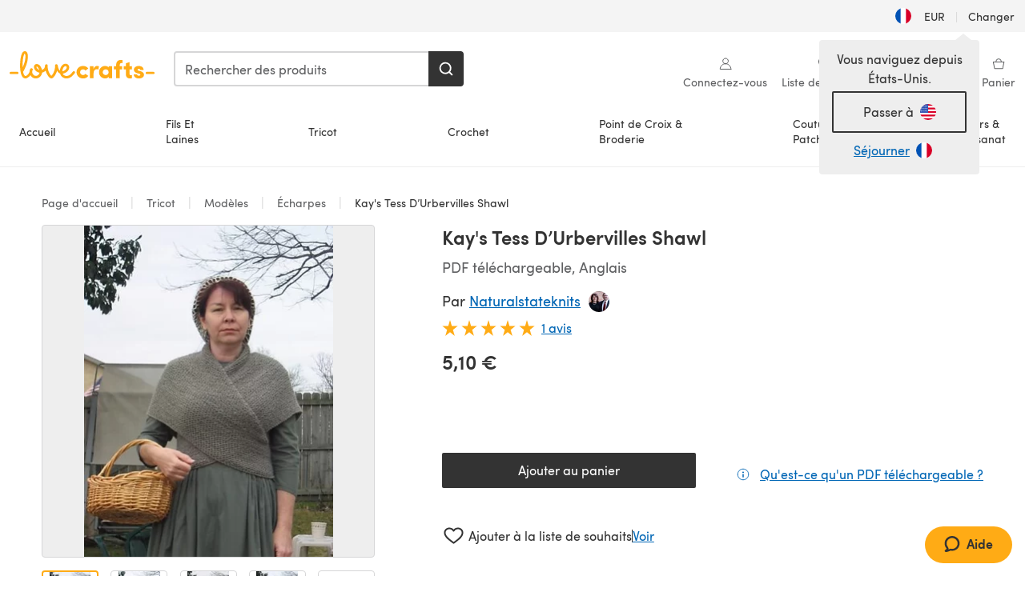

--- FILE ---
content_type: text/html; charset=utf-8
request_url: https://www.lovecrafts.com/fr-fr/p/kays-tess-durbervilles-shawl-knitting-pattern-by-kay-meadors
body_size: 63882
content:
<!doctype html>
<html data-n-head-ssr dir="ltr" lang="fr-FR" data-n-head="%7B%22dir%22:%7B%22ssr%22:%22ltr%22%7D,%22lang%22:%7B%22ssr%22:%22fr-FR%22%7D%7D">
  <head >
    <title>Kay&#x27;s Tess D’Urbervilles Shawl Knitting pattern by Kay Meadors | LoveCrafts</title><meta data-n-head="ssr" charset="utf-8"><meta data-n-head="ssr" name="viewport" content="width=device-width, initial-scale=1"><meta data-n-head="ssr" name="format-detection" content="telephone=no"><meta data-n-head="ssr" rel="preload" as="font" type="font/woff2" href="https://cms.prod.lovecrafts.co/media/fonts/sofia_pro_regular.woff2" crossorigin="anonymous"><meta data-n-head="ssr" rel="preload" as="font" type="font/woff2" href="https://cms.prod.lovecrafts.co/media/fonts/sofia_pro_semi_bold.woff2" crossorigin="anonymous"><meta data-n-head="ssr" name="generator" content="Vue Storefront 2"><meta data-n-head="ssr" data-hid="description" name="description" content="Kay&#x27;s Tess D’Urbervilles Shawl est un patron de Tricot  par Kay Meadors, disponible au format PDF téléchargeable et comprend des instructions en Anglais. Découvrez plus de patrons par Kay Meadors sur LoveCrafts !"><meta data-n-head="ssr" data-hid="robots" name="robots" content="noindex,follow"><meta data-n-head="ssr" data-hid="og:image" name="og:image" content="https://isv.prod.lovecrafts.co/v1/images/fa931ad30f0ffdb5d317ce823da7476c/f09dd81e-e53b-4faa-b90e-e07e6308dfb1.jpeg/0/-/416x416"><link data-n-head="ssr" rel="icon" type="image/x-icon" href="/icons/favicon-lovecrafts.ico"><link data-n-head="ssr" rel="preload" as="image" fetchpriority="high" href="https://isv.prod.lovecrafts.co/v1/images/fa931ad30f0ffdb5d317ce823da7476c/f09dd81e-e53b-4faa-b90e-e07e6308dfb1.jpeg/0/-/416x416" imagesrcset="https://isv.prod.lovecrafts.co/v1/images/fa931ad30f0ffdb5d317ce823da7476c/f09dd81e-e53b-4faa-b90e-e07e6308dfb1.jpeg/0/-/416x416 416w, https://isv.prod.lovecrafts.co/v1/images/f4f90dcff2f2c49c2e1a0da70f8a9a22/f09dd81e-e53b-4faa-b90e-e07e6308dfb1.jpeg/0/-/832x832 832w, https://isv.prod.lovecrafts.co/v1/images/65a9614b99c8d8f9d84e7f8481b5032e/f09dd81e-e53b-4faa-b90e-e07e6308dfb1.jpeg/0/-/1000x1000 1000w" imagesizes="(max-width: 767px) calc(100vw - 32px), 416px"><script data-n-head="ssr" data-hid="consent">
    // Google
    
    window.dataLayer = window.dataLayer || [];
    function gtag() { dataLayer.push(arguments); }
    gtag('consent', 'default', {
      ad_storage: 'granted',
      analytics_storage: 'granted',
      functionality_storage: 'granted',
      personalization_storage: 'granted',
      security_storage: 'granted',
      ad_user_data: 'granted',
      ad_personalization: 'granted'
    });
    gtag('consent', 'default', {
      ad_storage: 'denied',
      analytics_storage: 'denied',
      functionality_storage: 'denied',
      personalization_storage: 'denied',
      security_storage: 'denied',
      ad_user_data: 'denied',
      ad_personalization: 'denied',
      region: ["AT", "BE", "BG", "HR", "CY", "CZ", "DK", "EE", "FI", "FR", "DE", "GR", "HU", "IE", "IT", "LV", "LT", "LU", "MT", "NL", "PL", "PT", "RO", "SK", "SI", "ES", "SE", "NO", "IS", "LI", "GB", "CH", "US-CA", "US-CO", "US-CT", "US-VA", "US-UT"]
    });

    
      // Microsoft
      window.bing4069688 = window.bing4069688 || [];
      window.bing4069688.push('consent', 'default', {
        ad_storage: 'denied'
      });
    
    </script><script data-n-head="ssr" data-hid="rudderlabs-clean">
      const rudderKeys = Object.keys(localStorage).filter(x => x.startsWith('rudder_'));
      if (rudderKeys.length > 21) {
        rudderKeys.forEach(x => localStorage.removeItem(x));
      }
    </script><script data-n-head="ssr" data-hid="rudderlabs">
      (function() {
        "use strict";

        window.RudderSnippetVersion = "3.0.60";
        var identifier = "rudderanalytics";
        if (!window[identifier]) {
          window[identifier] = [];
        }
        var rudderanalytics = window[identifier];
        if (Array.isArray(rudderanalytics)) {
          if (rudderanalytics.snippetExecuted === true && window.console && console.error) {
            console.error("RudderStack JavaScript SDK snippet included more than once.");
          } else {
            rudderanalytics.snippetExecuted = true;
            window.rudderAnalyticsBuildType = "legacy";
            var sdkBaseUrl = "https://events-sdk.prod.lovecrafts.co";
            var sdkVersion = "v3";
            var sdkFileName = "rsa.min.js";
            var scriptLoadingMode = "async";
            var methods = [ "setDefaultInstanceKey", "load", "ready", "page", "track", "identify", "alias", "group", "reset", "setAnonymousId", "startSession", "endSession", "consent" ];
            for (var i = 0; i < methods.length; i++) {
              var method = methods[i];
              rudderanalytics[method] = function(methodName) {
                return function() {
                  if (Array.isArray(window[identifier])) {
                    rudderanalytics.push([ methodName ].concat(Array.prototype.slice.call(arguments)));
                  } else {
                    var _methodName;
                    (_methodName = window[identifier][methodName]) === null || _methodName === undefined || _methodName.apply(window[identifier], arguments);
                  }
                };
              }(method);
            }
            try {
              new Function('class Test{field=()=>{};test({prop=[]}={}){return prop?(prop?.property??[...prop]):import("");}}');
              window.rudderAnalyticsBuildType = "modern";
            } catch (e) {}
            var head = document.head || document.getElementsByTagName("head")[0];
            var body = document.body || document.getElementsByTagName("body")[0];
            window.rudderAnalyticsAddScript = function(url, extraAttributeKey, extraAttributeVal) {
              var scriptTag = document.createElement("script");
              scriptTag.src = url;
              scriptTag.setAttribute("data-loader", "RS_JS_SDK");
              if (extraAttributeKey && extraAttributeVal) {
                scriptTag.setAttribute(extraAttributeKey, extraAttributeVal);
              }
              if (scriptLoadingMode === "async") {
                scriptTag.async = true;
              } else if (scriptLoadingMode === "defer") {
                scriptTag.defer = true;
              }
              if (head) {
                head.insertBefore(scriptTag, head.firstChild);
              } else {
                body.insertBefore(scriptTag, body.firstChild);
              }
            };
            window.rudderAnalyticsMount = function() {
              (function() {
                if (typeof globalThis === "undefined") {
                  var getGlobal = function getGlobal() {
                    if (typeof self !== "undefined") {
                      return self;
                    }
                    if (typeof window !== "undefined") {
                      return window;
                    }
                    return null;
                  };
                  var global = getGlobal();
                  if (global) {
                    Object.defineProperty(global, "globalThis", {
                      value: global,
                      configurable: true
                    });
                  }
                }
              })();
              window.rudderAnalyticsAddScript("".concat(sdkBaseUrl, "/").concat(sdkVersion, "/").concat(window.rudderAnalyticsBuildType, "/").concat(sdkFileName), "data-rsa-write-key", "2erkLjtKgPvvp2JvL9ZflCBVULL");
            };
            if (typeof Promise === "undefined" || typeof globalThis === "undefined") {
              window.rudderAnalyticsAddScript("https://polyfill-fastly.io/v3/polyfill.min.js?version=3.111.0&features=Symbol%2CPromise&callback=rudderAnalyticsMount");
            } else {
              window.rudderAnalyticsMount();
            }
          }
        }
      })();
    </script><script data-n-head="ssr" data-hid="cookieyes-event">
    document.addEventListener('cookieyes_banner_load', (eventData) => {
      const data = eventData.detail;

      const categories = Object.entries(data.categories).reduce((accumulator, [k, v]) => {
        accumulator[v ? 'allowedConsentIds' : 'deniedConsentIds'].push(k);
        return accumulator;
      }, {allowedConsentIds:[], deniedConsentIds:[]});

      const consentOptions={"consentManagement":{"enabled":true,"provider":"custom"}};

      if (data.activeLaw !== 'gdpr' || data.isUserActionCompleted) {
        
          window.bing4069688.push('consent', 'update', {
            ad_storage: data.categories.advertisement ? 'granted' : 'denied'
          });
        
        
        consentOptions.consentManagement = {...consentOptions.consentManagement, ...categories};
      } else {
        consentOptions.preConsent = {"enabled":true,"storage":{"strategy":"anonymousId"},"events":{"delivery":"buffer"}};
      }

      document.addEventListener('cookieyes_consent_update', (eventData) => {
        
          window.bing4069688.push('consent', 'update', {
            ad_storage: eventData.detail.accepted.includes('advertisement') ? 'granted' : 'denied'
          });
        

        rudderanalytics.consent({
          consentManagement: {
            allowedConsentIds: eventData.detail.accepted,
            deniedConsentIds: eventData.detail.rejected
          }
        });
      });

      window.rudderanalytics.load("2erkLjtKgPvvp2JvL9ZflCBVULL", "https://events.prod.lovecrafts.co", {
        configUrl: "https://events-api.prod.lovecrafts.co",
        ...consentOptions,
        externalAnonymousIdCookieName: 'ajs_anonymous_id',
        storage: {
          type: "localStorage"
        }
      });
    });
    </script><script data-n-head="ssr" data-hid="cookieyes" src="https://cdn-cookieyes.com/client_data/59860e8ef1dcbb12efcf6317/script.js" defer></script><script data-n-head="ssr" type="application/ld+json">{"@context":"https://schema.org","@graph":[{"@context":"https://schema.org","@id":"https://www.lovecrafts.com/fr-fr/p/kays-tess-durbervilles-shawl-knitting-pattern-by-kay-meadors#breadcrumb","@type":"BreadcrumbList","itemListElement":[{"@type":"ListItem","position":1,"item":{"@id":"https://www.lovecrafts.com/fr-fr","name":"Page d'accueil"}},{"@type":"ListItem","position":2,"item":{"@id":"https://www.lovecrafts.com/fr-fr/l/tricot","name":"Tricot"}},{"@type":"ListItem","position":3,"item":{"@id":"https://www.lovecrafts.com/fr-fr/l/tricot/modeles-tricot","name":"Modèles"}},{"@type":"ListItem","position":4,"item":{"@id":"https://www.lovecrafts.com/fr-fr/l/tricot/modeles-tricot/knitting-patterns-by-garment/scarf-knitting-patterns","name":"Écharpes"}}]},{"@type":"ImageObject","@id":"https://www.lovecrafts.com/fr-fr/p/kays-tess-durbervilles-shawl-knitting-pattern-by-kay-meadors#primaryimage","inLanguage":"fr-FR","url":"https://isv.prod.lovecrafts.co/v1/images/65a9614b99c8d8f9d84e7f8481b5032e/f09dd81e-e53b-4faa-b90e-e07e6308dfb1.jpeg/0/-/1000x1000","contentUrl":"https://isv.prod.lovecrafts.co/v1/images/65a9614b99c8d8f9d84e7f8481b5032e/f09dd81e-e53b-4faa-b90e-e07e6308dfb1.jpeg/0/-/1000x1000","width":390,"height":390},{"@context":"https://schema.org","@type":"Product","mainEntityOfPage":{"@id":"https://www.lovecrafts.com/fr-fr/p/kays-tess-durbervilles-shawl-knitting-pattern-by-kay-meadors#webpage"},"description":"<p>Another name for this style shawl is a SONTAG. I have had several people talk about a shawl of this construction. <strong>Blocked: Small –</strong> 80.5” across top by 24” at back point <strong>Medium –</strong> 86” across top by 26” at back point <strong>Large –</strong> 92” across top by 28” at back point <strong>X-Large –</strong> 97” across top by 30” at back point It is a great no-brainer knit. I know that the garter ridges do not go the same way as the one in the movie, but that doesn’t bother me. I will use this one when I go for my spinning demonstrations and have to dress up. I LOVE it! It just hugs your body so warmly! Very Comfortable! <strong>Instructions now include a a two colored Tess. For Solid Only</strong>Worsted weight wool yarn, approximately 615(<a href=\"tel:700785880\">700-785-880</a>) yards</p><p><strong>For <em>Two-Color version Only</em></strong>Worsted weight yarn, approximately <strong>Solid</strong> (Main Color-MC) 310(<a href=\"tel:350395445\">350-395-445</a>) yards <strong>Self-striping</strong> (Contrasting Color-CC) like Noro, Plymouth Gina, Jojoland Rhythm, Cascade 220 Wave or Melilla, Katia Azteca, Sidar Jewlspun 305(<a href=\"tel:345390435\">345-390-435</a>) yards</p>","name":"Kay's Tess D’Urbervilles Shawl","image":{"@id":"https://isv.prod.lovecrafts.co/v1/images/65a9614b99c8d8f9d84e7f8481b5032e/f09dd81e-e53b-4faa-b90e-e07e6308dfb1.jpeg/0/-/1000x1000#primaryimage"},"offers":{"@type":"Offer","availability":"https://schema.org/InStock","price":"5.1","priceCurrency":"EUR"},"sku":"UPID31888","brand":{"@type":"Brand","name":"Crèateur indèpendents"},"aggregateRating":{"@type":"AggregateRating","ratingValue":"100","reviewCount":"1","bestRating":"100","worstRating":"0"},"review":[{"@type":"Review","author":{"@type":"Person","name":"Zoe Gregg"},"datePublished":"2025-11-03T20:09:45.000Z","reviewBody":"Easy to follow pattern, simple garter stitch with very occasional increases.","reviewRating":{"@type":"Rating","ratingValue":"5"}}]}]}</script><link rel="preload" href="https://assets.prod.lovecrafts.co/_nuxt/a71037f.modern.js" as="script"><link rel="preload" href="https://assets.prod.lovecrafts.co/_nuxt/d989a86.modern.js" as="script"><link rel="preload" href="https://assets.prod.lovecrafts.co/_nuxt/css/53db6c0.css" as="style"><link rel="preload" href="https://assets.prod.lovecrafts.co/_nuxt/ef2b45d.modern.js" as="script"><link rel="preload" href="https://assets.prod.lovecrafts.co/_nuxt/css/1a132a2.css" as="style"><link rel="preload" href="https://assets.prod.lovecrafts.co/_nuxt/de2a539.modern.js" as="script"><link rel="stylesheet" href="https://assets.prod.lovecrafts.co/_nuxt/css/53db6c0.css"><link rel="stylesheet" href="https://assets.prod.lovecrafts.co/_nuxt/css/1a132a2.css">
  </head>
  <body class="lovecrafts" data-n-head="%7B%22class%22:%7B%22ssr%22:%22lovecrafts%22%7D%7D">
    <div data-server-rendered="true" id="__nuxt"><!----><div id="__layout"><div class="layout non-js" data-v-e1262b6a><a href="#main-content" class="visually-hidden" data-v-e1262b6a>Passer au contenu principal</a> <div data-v-67432fbc data-v-e1262b6a><noscript data-v-67432fbc><div class="sf-notification noscript-warning color-warning" data-v-67432fbc><span role="none" class="sf-notification__icon sf-icon" style="--icon-size:24px;" data-v-67432fbc><svg width="24" height="24" viewBox="0 0 24 24" fill="none" xmlns="http://www.w3.org/2000/svg" role="none"><path stroke="var(--icon-color)" d="M12 21C16.9706 21 21 16.9706 21 12C21 7.02944 16.9706 3 12 3C7.02944 3 3 7.02944 3 12C3 16.9706 7.02944 21 12 21Z" stroke-width="1.25"></path><path fill="var(--icon-color)" d="M12 9.74999C11.3233 9.74999 10.7143 9.17856 10.7143 8.46427C10.7143 7.74999 11.3233 7.17856 12 7.17856C12.6767 7.17856 13.2857 7.74999 13.2857 8.46427C13.2857 9.17856 12.7444 9.74999 12 9.74999Z"></path><path fill="var(--icon-color)" d="M12.3214 11.3571H11.6786C11.3235 11.3571 11.0357 11.645 11.0357 12V16.5C11.0357 16.855 11.3235 17.1429 11.6786 17.1429H12.3214C12.6765 17.1429 12.9643 16.855 12.9643 16.5V12C12.9643 11.645 12.6765 11.3571 12.3214 11.3571Z"></path></svg></span> <div><div class="sf-notification__title smartphone-only display-none">
          
        </div> <strong data-v-67432fbc>JavaScript semble être désactivé dans votre navigateur.</strong> <p class="noscript-text" data-v-67432fbc>Vous devez activer JavaScript dans votre navigateur pour utiliser les fonctionnalités de ce site web.</p> <a href="https://www.enable-javascript.com/fr" rel="noopener noreferrer" target="_blank" data-v-67432fbc>Enable JavaScript
        </a></div> <button type="button" aria-label="Close notification" class="display-none sf-button--pure sf-notification__close sf-button"><span class="sf-icon color-white" style="--icon-color:;--icon-size:;"><svg viewBox="0 0 24 24" preserveAspectRatio="none" class="sf-icon-path"><defs><linearGradient id="linearGradient-13769794" x1="0" y1="0" x2="1" y2="0"><stop offset="1" stop-color="var(--icon-color)"></stop> <stop offset="0" stop-color="var(--icon-color-negative, var(--c-gray-variant))"></stop></linearGradient></defs> <path d="M21.261 2.22a.748.748 0 00-1.057 0l-8.464 8.463-8.463-8.464a.748.748 0 10-1.058 1.058l8.464 8.463-8.464 8.464a.748.748 0 101.058 1.057l8.463-8.463 8.464 8.463a.748.748 0 101.057-1.057l-8.463-8.464 8.463-8.463a.748.748 0 000-1.058z" fill="var(--icon-color)" style="height:100%;"></path></svg></span></button></div></noscript></div> <div class="sf-top-bar desktop-only" data-v-e1262b6a><div class="sf-top-bar__container"><div class="sf-top-bar__left"></div> <div class="sf-top-bar__center"></div> <div class="sf-top-bar__right"><div class="locale-container"><button type="button" data-cy="locale-select_change-langauge" class="container__lang container__lang--selected sf-button"><span class="country-img sf-icon"><img src="https://assets.prod.lovecrafts.co/_nuxt/assets/flags/FR.baa362.svg" alt="FR" loading="eager"></span> <span class="selected-country">
      EUR <span aria-hidden="true" class="divider">|</span>
      Changer
    </span></button></div></div></div></div> <div id="layout" data-v-e1262b6a><div class="app-header" data-v-e1262b6a><div class="the-header-wrapper"><div class="the-header"><div active-sidebar="activeSidebar" class="sf-header"><div class="sf-header__wrapper"><header class="sf-header__header">​ <div class="sf-header__aside"></div> <div class="sf-header__actions"><div class="logo-container"><button aria-label="Open mobile menu" class="sf-header__hamburger smartphone-only"><span role="none" class="sf-header__icon sf-icon" style="--icon-size:25px;"><svg width="24" height="24" viewBox="0 0 24 24" fill="none" xmlns="http://www.w3.org/2000/svg" role="none"><path d="M3.75 4.5H20.25C20.7 4.5 21 4.8 21 5.25C21 5.7 20.7 6 20.25 6H3.75C3.3 6 3 5.7 3 5.25C3 4.8 3.3 4.5 3.75 4.5Z" fill="var(--icon-color)"></path><path d="M3.75 11.25H20.25C20.7 11.25 21 11.55 21 12C21 12.45 20.7 12.75 20.25 12.75H3.75C3.3 12.75 3 12.45 3 12C3 11.55 3.3 11.25 3.75 11.25Z" fill="var(--icon-color)"></path><path d="M3.75 18H20.25C20.7 18 21 18.3 21 18.75C21 19.2 20.7 19.5 20.25 19.5H3.75C3.3 19.5 3 19.2 3 18.75C3 18.3 3.3 18 3.75 18Z" fill="var(--icon-color)"></path></svg></span> <span class="sf-header__icon-label">Menu</span></button> <a href="/fr-fr" class="sf-header__logo"><span class="sf-header__logo-image sf-icon"><svg xmlns="http://www.w3.org/2000/svg" width="181" height="34" role="img" viewBox="0 0 736.8 138.9" xml:space="preserve" id="lovecrafts-secondary" preserveAspectRatio="xMinYMin meet"><title>LoveCrafts</title><g fill="#FFAB15" style="fill:var(--custom-fill-color-0,#FFAB15);"><path d="M39.5 105.2H5.6c-3.1 0-5.6 2.5-5.6 5.6 0 3.1 2.5 5.6 5.6 5.6h33.9c3.1 0 5.6-2.5 5.6-5.6 0-3.1-2.5-5.6-5.6-5.6zM323.6 102.3c-1.4.6-2.5 2-3.5 3.3-.3.3-7.3 9.3-11.8 13.2-4.2 3.6-11.5 7.4-18.5 7.3-14.8-.2-19.6-11.7-19.6-11.7s15.7-2.9 25.2-13.7c8.3-9.4 8.6-19 6.4-25-2.7-7.3-9.6-12.1-17.7-12-11 .1-19.2 8.4-23.7 17.4-2.7 5.4-4.4 11.7-4.9 18.1-7.5-6.5-9.6-20.8-10.5-24.6-.8-3.7-1.4-5-2.4-6.1-1.6-1.8-4.1-2.4-5.9-2.1-6.8.8-6.2 7.7-6 11.9.1 1.4.1 2.8.1 4.1-.9 12.4-5.4 25.3-13.1 36.6-3.1 4.5-4.9 6-5.2 6-.4 0-2.6-1.5-5-4.8-7.1-9.8-11.9-22.4-13.5-34.5-.4-2.9-.5-5.8-.3-9.1.2-2.9.2-5.8-1.7-8-1.2-1.4-3.1-2.2-5-2.2-2.9 0-5.5 1.7-6.4 4.2-.3.5-.7 2.9-.8 4.3-.3 4.6-1.7 9.6-3.9 12.4-4.4 5.9-11.5 8-11.5 8s-2.5-15.7-14-25.3c-4.1-3.4-8.3-4.6-12.7-4.8-7.2-.2-15.7 5.9-13.8 17.8.6 3.9 2.3 8.2 4.9 12 7.5 11.1 19.4 13.7 23.1 14.3 0 1.4-1.4 6.8-5.8 11-2.7 2.6-7.4 5.3-13 5.3-4.6 0-8.6-2.3-11.3-5-3.4-3.2-6.2-8.4-6.9-12.3-.2-1.2-1.2-7.5 2-12.3 1.3-1.9 1.4-4.1.4-5.9-1.2-2.2-3.7-3.6-6.3-3.6-2.2 0-3.9 1.2-5.4 3-2 2.4-3.4 6-3.9 12.4-.7 9-12.5 24.4-21 24.1-6.8-.2-10.5-12.6-12.1-20.9 0 0 18.2-30.5 22.6-58.4C95.4 19.6 91 10 87.8 5.4 85.3 2 81.5-.1 77.3 0c-3.6.1-6.4 1.2-9.2 3.8-5.2 4.7-9.4 15.3-12.5 33.9-2 12.3-2.7 25.4-2.4 40.1.1 6.6.6 20.8 4.8 37 4.2 16 12.4 23.9 22.3 23.9 5.8 0 11.8-3.8 15.5-6.7 6.3-5 10.1-10.5 10.1-10.5s7 17 26.9 17.2c16.1.2 30.2-12.7 32.4-29.5v-.2l.2-.1c10.8-2.4 17.7-9.8 17.7-9.8s3.8 14.4 11.4 25c4.2 5.9 10.6 14.7 18 14.6 4.4 0 9.5-3.6 16.9-13.7 7.8-10.6 12.2-26.4 12.2-26.4s3.7 10.7 15.2 15.5c1.9 7 5.8 13.4 12 18 5.8 4.3 13.2 6.6 20.7 6.6 11.5 0 21.3-5.6 28.1-11.8 7.4-6.6 14-15.4 14.2-15.7 1.6-2.5.8-6.1-1.3-8-1.6-1.3-4.2-2.1-6.9-.9zM143.2 90.7c-6.5-6.3-6.7-9.7-6.6-10.5.2-1.8 1.6-2.1 2.1-2.1 2.1 0 4.7 4 6.1 6.1 3.4 4.7 5.8 11.2 5.8 11.2s-4-1.5-7.4-4.7zm-77.2-8s-.1-24.1 1.1-35.4c1.1-10 2.4-21.3 6.8-30.9.5-1.1 1.8-3.9 2.9-4 1-.1 1.9 2 2.5 4.7 2 8.9 1.1 19.2-1.7 32.8C74.3 64.9 66 82.7 66 82.7zm202.1 19.6s.1-8 3.6-15.1c2.8-5.7 5.9-9.2 9.7-10.5 2.9-1 5.8-.2 7.5 1.8 1.2 1.5 1.6 3.5 1.1 5.7-1.2 5.2-4.6 9-7.4 11.4-6.6 5.5-14.5 6.7-14.5 6.7zM373.5 75c10.9 0 20.7 4.7 26.6 13l-14.8 10.6c-2.5-3.9-7.1-6.2-11.8-6.2-7.7 0-15.2 5.5-15.2 14.3s7.5 14.7 15.2 14.7c4.7 0 9.3-2.2 11.8-6.2l14.8 10.5c-5.8 8.3-15.6 13.1-26.6 13.1-17.6 0-33.3-12.8-33.3-32.1 0-19.2 15.7-31.7 33.3-31.7zM426.6 137.6h-18.2V76.3h18.2v14.8c3.1-11.4 11-16.1 17.3-16.1 4.3 0 7.6.8 10.5 2.2l-3.3 16.4c-3.3-1.6-6.4-1.8-9.3-1.8-10.5 0-15.2 8.3-15.2 24.4v21.4zM503.4 130.6c-3.9 5.9-13.1 8.1-17.8 8.1-15.6 0-31.2-12.2-31.2-31.9s15.6-31.9 31.2-31.9c3.9 0 13.1 1.3 17.8 8.1v-6.8h18.1v61.2h-18.1v-6.8zm-14.8-9.2c7.5 0 14.8-5.4 14.8-14.6s-7.3-14.6-14.8-14.6c-7.6 0-15.3 5.8-15.3 14.6 0 8.9 7.7 14.6 15.3 14.6zM650.4 112.4c-18.4-5-18.5-14.3-18.4-19.9.1-9 11-17.4 23.9-17.4 12.2 0 25 5.4 25.2 20.3h-17.2c-.1-4.6-4.1-5.4-6.9-5.4-3.9 0-6.6 1.8-6.4 4.6.1 1.8 1.7 3.7 5.4 4.6l10.4 2.8c14.8 4.1 16.7 13.9 16.7 17.8 0 13-13.6 19.1-26.5 19.1-12.5 0-25.4-7.5-25.6-21.1h17c.1 3.5 4.1 7.1 9 7.1 4.1-.1 7.5-2 7.5-5.1 0-2.6-1.6-4.1-6-5.2l-8.1-2.2zM609.4 76.3V55.6L591 61.5v14.8h-11.1v16.1h11V118c0 6.4 1.9 11.6 5.7 15.3 3.8 3.7 9 5.6 15.6 5.6 4.1 0 7.7-.6 9.8-1.6v-15.7c-1.7.3-3.3.5-4.7.5-5.2 0-7.9-2.6-7.9-7.6v-22H622V76.3h-12.6zM565.7 44.4c-3.8 0-11.8.6-17.6 6.7-4.2 4.5-6.4 10.5-6.4 17.9v7.3h-11.5v16.1h11.5v45.2H560V92.4h12.3V76.3H560v-6.7c0-3.4.9-5.9 2.8-7.3 1.8-1.4 3.7-2.1 6.3-2.1 2.5 0 4.6.4 5.2.5V45.6c-1.7-.8-4.6-1.2-8.6-1.2zM731.2 105.2h-33.9c-3.1 0-5.6 2.5-5.6 5.6 0 3.1 2.5 5.6 5.6 5.6h33.9c3.1 0 5.6-2.5 5.6-5.6 0-3.1-2.5-5.6-5.6-5.6z"></path></g></svg></span></a> <a href="/fr-fr/cart" class="smartphone-only lc-link--pure sf-header__cart"><span role="none" class="sf-header__icon sf-icon" style="--icon-size:25px;"><svg width="25" height="25" viewBox="0 0 25 25" fill="none" xmlns="http://www.w3.org/2000/svg" role="none"><path d="M16.7558 9.77767C16.3958 9.77767 16.1258 9.50767 16.1258 9.14767C16.1258 6.89767 14.5958 5.18767 12.6158 5.18767C10.5458 5.18767 9.10579 6.80767 9.10579 8.96767C9.10579 9.32767 8.83579 9.59767 8.47579 9.59767C8.11579 9.59767 7.93579 9.41767 7.93579 9.05767C7.93579 6.17767 9.91579 4.01767 12.6158 4.01767C15.2258 4.01767 17.2958 6.26767 17.2958 9.14767C17.2958 9.50767 17.1158 9.77767 16.7558 9.77767Z" fill="var(--icon-color)"></path><path d="M18.9157 20.2177H6.31572C6.04572 20.2177 5.77572 19.9477 5.68572 19.6777L3.61572 9.41767C3.61572 9.23767 3.61572 8.96767 3.70572 8.87767C3.79572 8.69767 3.97572 8.60767 4.15572 8.60767H20.9857C21.1657 8.60767 21.3457 8.69767 21.4357 8.87767C21.6157 9.05767 21.6157 9.23767 21.6157 9.41767L19.5457 19.6777C19.4557 19.9477 19.2757 20.2177 18.9157 20.2177ZM6.76572 18.9577H18.4657L20.2657 9.86767H4.96572L6.76572 18.9577Z" fill="var(--icon-color)"></path></svg></span> <div class="cart-badge-wrapper" style="display:none;"><span class="sf-badge--number cart-badge sf-badge">0</span></div> <span class="sf-header__icon-label">Panier</span></a> <form autocomplete="off" method="get" action="/fr-fr/search" role="search" class="search-wrapper"><div class="sf-search-bar sf-header__search"><div data-testid="q" class="sf-input"><div class="sf-input__wrapper"><input id="q" name="q" type="search" role="combobox" aria-controls="search-autocomplete" aria-autocomplete="both" aria-haspopup="dialog" aria-expanded="false" placeholder="Rechercher des produits" aria-label="Rechercher" value=""> <span class="sf-input__bar"></span> <label for="q" class="sf-input__label will-change display-none"></label> <!----></div> <div class="sf-input__error-message"><div class="display-none"></div></div></div> <div id="search-autocomplete" role="dialog" hidden="hidden" class="autocomplete"><div hidden="hidden" class="type-headers-wrapper"><ul class="type-headers"><li data-list="text-suggestions"><button type="button" class="sf-button sf-button--pure type-headers__tab-btn">
          Produits<span class="count count--products"></span></button></li> <li data-list="articles"><button type="button" class="sf-button sf-button--pure type-headers__tab-btn">
          Articles<span class="count count--articles"></span></button></li></ul></div> <div hidden="hidden" data-list="recent-searches" class="suggestion-list text"><header><h4>Recherches récentes</h4> <button type="button" aria-label="Recherches récentes Clair" class="sf-button sf-button--text clear-all">
        Clair
      </button></header> <ul aria-label="Recherches récentes"></ul></div> <div hidden="hidden" data-list="text-suggestions" class="suggestion-list text"><h4 aria-hidden="true" class="suggestion-list__title">
      Produits <span class="count count--products"></span></h4> <ul aria-label="Produits"></ul> <button type="submit" class="sf-button autocomplete__see-all">
      Voir tous les résultats de la recherche
    </button></div> <div hidden="hidden" data-list="articles" class="suggestion-list image"><h4 aria-hidden="true" class="suggestion-list__title">
      Articles <span class="count count--articles"></span></h4> <ul aria-label="Articles"></ul></div> <div hidden="hidden" aria-live="polite" class="no-results"><span>Aucun résultat trouvé pour '<strong></strong>'</span></div></div> <button type="submit" aria-label="Rechercher" class="search-button sf-button"><span role="none" class="sf-icon" style="--icon-color:var(--c-white);--icon-size:20px;"><svg viewBox="0 0 24 24" preserveAspectRatio="none" role="none" class="sf-icon-path"><title></title> <!----> <path d="M21.668 20.108l-3.59-3.562c2.803-3.588 2.508-8.698-.713-11.917A8.948 8.948 0 0010.998 2c-2.41 0-4.671.934-6.368 2.629A8.937 8.937 0 002 10.992c0 2.408.934 4.669 2.63 6.364a8.948 8.948 0 006.368 2.628 8.893 8.893 0 005.532-1.916l3.565 3.612c.22.221.492.32.786.32.295 0 .566-.123.787-.32.443-.417.443-1.13 0-1.572zm-3.884-9.116a6.723 6.723 0 01-1.992 4.792 6.777 6.777 0 01-4.794 1.99 6.773 6.773 0 01-4.795-1.99 6.769 6.769 0 01-1.991-4.792c0-1.818.712-3.514 1.991-4.791a6.777 6.777 0 014.795-1.99c1.819 0 3.516.711 4.794 1.99a6.729 6.729 0 011.992 4.791z" fill="var(--icon-color)" style="height:100%;"></path></svg></span></button></div> <button type="reset" aria-label="Effacer la recherche" class="clear"><span role="none" class="sf-icon" style="--icon-size:14px;"><svg height="14" viewBox="0 0 14 14" width="14" xmlns="http://www.w3.org/2000/svg" role="none"><path d="m32 11v16m-8-8h16" fill="none" stroke="currentColor" stroke-linecap="round" stroke-linejoin="round" stroke-width="1.5" transform="matrix(.70710678 -.70710678 .70710678 .70710678 -29.062446 16.192388)"></path></svg></span></button></form></div> <div class="sf-header__icons"><a href="/fr-fr/account" data-testid="accountIcon" class="lc-link--pure sf-header__action"><span role="none" class="sf-header__icon sf-icon" style="--icon-size:1.25rem;"><svg width="25" height="25" viewBox="0 0 25 25" fill="none" xmlns="http://www.w3.org/2000/svg" role="none"><g clip-path="url(#clip0)"><path d="M21.0051 20.5552C21.0051 15.9146 17.2083 12.1177 12.5676 12.1177C7.927 12.1177 4.13013 15.9146 4.13013 20.5552H21.0051Z" stroke="var(--icon-color)" stroke-width="1.25" stroke-miterlimit="10" stroke-linecap="round" stroke-linejoin="round"></path><path d="M12.5676 12.1177C14.8976 12.1177 16.7864 10.2289 16.7864 7.89893C16.7864 5.56897 14.8976 3.68018 12.5676 3.68018C10.2377 3.68018 8.34888 5.56897 8.34888 7.89893C8.34888 10.2289 10.2377 12.1177 12.5676 12.1177Z" stroke="var(--icon-color)" stroke-width="1.25" stroke-miterlimit="10" stroke-linecap="round" stroke-linejoin="round"></path></g><defs><clipPath id="clip0"><rect width="24" height="24" fill="white" transform="translate(0.567627 0.117676)"></rect></clipPath></defs></svg></span> <div class="notifications-badge-wrapper" style="display:none;"><span class="sf-badge--number notifications-badge sf-badge">
                
              </span></div> <span class="header-action-text">Connectez-vous</span></a> <a href="/fr-fr/account/wishlist" data-testid="wishlistIcon" class="lc-link--pure sf-header__action"><span role="none" class="sf-header__icon sf-icon" style="--icon-size:1.25rem;"><svg width="24" height="24" viewBox="0 0 24 24" fill="none" xmlns="http://www.w3.org/2000/svg" role="none"><path d="M15.8842 3C14.5579 3 12.9474 3.94737 12 5.17895C11.0526 3.94737 9.44211 3 8.11579 3C5.36842 3 3 5.46316 3 8.30526C3 13.8 11.0526 20.0526 12 20.0526C12.9474 20.0526 21 13.8 21 8.30526C21 5.46316 18.6316 3 15.8842 3Z" stroke="currentColor" stroke-width="1.25" stroke-linecap="round" stroke-linejoin="round"></path></svg></span> <span class="header-action-text">
              Liste de souhaits
            </span></a> <a href="/fr-fr/account/library" data-testid="libraryIcon" class="lc-link--pure sf-header__action"><span role="none" class="sf-header__icon sf-icon" style="--icon-size:1.25rem;"><svg width="25" height="25" viewBox="0 0 25 25" fill="none" xmlns="http://www.w3.org/2000/svg" role="none"><path fill-rule="evenodd" clip-rule="evenodd" d="M19.5383 5.88691H17.1088V4.15243C17.1088 3.58076 16.6466 3.11768 16.0767 3.11768H4.98704C4.42037 3.11768 3.95496 3.58433 3.95496 4.15674V17.3094C3.95496 17.8812 4.41897 18.3484 4.98704 18.3484H7.41649V20.0786C7.41649 20.6504 7.8805 21.1177 8.44858 21.1177H19.5383C20.1049 21.1177 20.5703 20.651 20.5703 20.0786V6.92597C20.5703 6.3542 20.1063 5.88691 19.5383 5.88691Z" stroke="var(--icon-color)" stroke-width="1.25"></path><path d="M5.73975 18.3484H16.0767C16.6432 18.3484 17.1088 17.8809 17.1088 17.3073C17.1088 16.9248 17.1088 13.128 17.1088 5.91681" stroke="var(--icon-color)" stroke-width="1.25"></path><path d="M7.07043 6.57922H13.9935V7.61768H7.07043V6.57922ZM7.07043 10.0408H13.9935V11.0792H7.07043V10.0408ZM7.07043 13.5023H13.9935V14.5408H7.07043V13.5023Z" fill="var(--icon-color)"></path></svg></span> <span class="header-action-text">Ma bibliothèque</span></a> <a href="/fr-fr/cart" data-testid="cartIcon" class="lc-link--pure sf-header__action"><span role="none" class="sf-header__icon sf-icon" style="--icon-size:1.25rem;"><svg width="25" height="25" viewBox="0 0 25 25" fill="none" xmlns="http://www.w3.org/2000/svg" role="none"><path d="M16.7558 9.77767C16.3958 9.77767 16.1258 9.50767 16.1258 9.14767C16.1258 6.89767 14.5958 5.18767 12.6158 5.18767C10.5458 5.18767 9.10579 6.80767 9.10579 8.96767C9.10579 9.32767 8.83579 9.59767 8.47579 9.59767C8.11579 9.59767 7.93579 9.41767 7.93579 9.05767C7.93579 6.17767 9.91579 4.01767 12.6158 4.01767C15.2258 4.01767 17.2958 6.26767 17.2958 9.14767C17.2958 9.50767 17.1158 9.77767 16.7558 9.77767Z" fill="var(--icon-color)"></path><path d="M18.9157 20.2177H6.31572C6.04572 20.2177 5.77572 19.9477 5.68572 19.6777L3.61572 9.41767C3.61572 9.23767 3.61572 8.96767 3.70572 8.87767C3.79572 8.69767 3.97572 8.60767 4.15572 8.60767H20.9857C21.1657 8.60767 21.3457 8.69767 21.4357 8.87767C21.6157 9.05767 21.6157 9.23767 21.6157 9.41767L19.5457 19.6777C19.4557 19.9477 19.2757 20.2177 18.9157 20.2177ZM6.76572 18.9577H18.4657L20.2657 9.86767H4.96572L6.76572 18.9577Z" fill="var(--icon-color)"></path></svg></span> <div class="cart-badge-wrapper" style="display:none;"><span class="sf-badge--number cart-badge sf-badge">0</span></div> <span class="header-action-text">Panier</span></a></div> <nav class="sf-header__navigation"><div id="menu-backdrop"></div> <div class="nav-wrapper"><!----> <div data-target="Accueil" class="sf-header-navigation-item sale-none"><div class="sf-header-navigation-item__item"><a href="/fr-fr/" class="sf-link sf-header-navigation-item__link lc-link--pure">Accueil</a></div></div><div data-target="Fils Et Laines" class="sf-header-navigation-item sale-none has-children"><div class="sf-header-navigation-item__item"><a href="/fr-fr/l/laines" class="sf-link sf-header-navigation-item__link lc-link--pure">Fils Et Laines</a></div></div><div data-target="Tricot" class="sf-header-navigation-item sale-none has-children"><div class="sf-header-navigation-item__item"><a href="/fr-fr/l/tricot" class="sf-link sf-header-navigation-item__link lc-link--pure">Tricot</a></div></div><div data-target="Crochet" class="sf-header-navigation-item sale-none has-children"><div class="sf-header-navigation-item__item"><a href="/fr-fr/l/crochet" class="sf-link sf-header-navigation-item__link lc-link--pure">Crochet</a></div></div><div data-target="Point de Croix &amp; Broderie" class="sf-header-navigation-item sale-none has-children"><div class="sf-header-navigation-item__item"><a href="/fr-fr/l/point-de-croix-et-broderie" class="sf-link sf-header-navigation-item__link lc-link--pure">Point de Croix &amp; Broderie</a></div></div><div data-target="Couture &amp; Patchwork" class="sf-header-navigation-item sale-none has-children"><div class="sf-header-navigation-item__item"><a href="/fr-fr/l/couture-et-patchwork" class="sf-link sf-header-navigation-item__link lc-link--pure">Couture &amp; Patchwork</a></div></div><div data-target="Loisirs &amp; Artisanat" class="sf-header-navigation-item sale-none has-children"><div class="sf-header-navigation-item__item"><a href="/fr-fr/l/loisirs-et-artisanat" class="sf-link sf-header-navigation-item__link lc-link--pure">Loisirs &amp; Artisanat</a></div></div></div> <div class="sf-mega-menu hide-mobile"><div class="sf-bar sf-mega-menu__bar"><div><button type="button" aria-label="back" class="sf-button--pure sf-bar__icon sf-button"><span class="sf-icon" style="--icon-color:;--icon-size:0.875rem;"><svg viewBox="0 0 24 24" preserveAspectRatio="none" class="sf-icon-path"><defs><linearGradient id="linearGradient-13770380" x1="0" y1="0" x2="1" y2="0"><stop offset="1" stop-color="var(--icon-color)"></stop> <stop offset="0" stop-color="var(--icon-color-negative, var(--c-gray-variant))"></stop></linearGradient></defs> <path d="M15.636 2L17 3.6 9.746 12 17 20.4 15.636 22 7 12z" fill="var(--icon-color)" style="height:100%;"></path></svg></span></button></div> <div><div class="sf-bar__title">Menu</div></div> <div><button type="button" aria-label="close" class="display-none sf-button--pure sf-bar__icon sf-button"><span class="sf-icon" style="--icon-color:;--icon-size:14px;"><svg viewBox="0 0 24 24" preserveAspectRatio="none" class="sf-icon-path"><defs><linearGradient id="linearGradient-13770381" x1="0" y1="0" x2="1" y2="0"><stop offset="1" stop-color="var(--icon-color)"></stop> <stop offset="0" stop-color="var(--icon-color-negative, var(--c-gray-variant))"></stop></linearGradient></defs> <path d="M21.261 2.22a.748.748 0 00-1.057 0l-8.464 8.463-8.463-8.464a.748.748 0 10-1.058 1.058l8.464 8.463-8.464 8.464a.748.748 0 101.058 1.057l8.463-8.463 8.464 8.463a.748.748 0 101.057-1.057l-8.463-8.464 8.463-8.463a.748.748 0 000-1.058z" fill="var(--icon-color)" style="height:100%;"></path></svg></span></button></div></div> <div class="sf-mega-menu__content"><div class="sf-mega-menu__menu"><div class="menu-item-level-1 sale-none"><div class="sf-mega-menu-column is-active"><a href="/fr-fr/" data-label="Accueil" class="menu-link lc-link--pure sale-none" style="display:none;">
                  Accueil
                  <!----></a> <div class="sf-mega-menu-column__content"></div></div></div><div class="menu-item-level-1 sale-none"><div class="sf-mega-menu-column is-active"><a href="/fr-fr/l/laines" data-label="Fils Et Laines" class="menu-link lc-link--pure sale-none" style="display:none;">
                  Fils Et Laines
                  <span role="none" class="open-right sf-icon" style="--icon-color:var(--c-black);--icon-size:18px;"><svg viewBox="0 0 24 24" preserveAspectRatio="none" role="none" class="sf-icon-path"><title></title> <!----> <path d="M8.364 22L7 20.4l7.254-8.4L7 3.6 8.364 2 17 12z" fill="var(--icon-color)" style="height:100%;"></path></svg></span></a> <div class="sf-mega-menu-column__content"> <ul class="sf-list menu-content-level-1" style="display:none;"><li class="sf-list__item"><a href="/fr-fr/l/back-in-stock" class="menu-item-level-2 lc-link--pure no-child">
                    De retour en stock
                    <!----></a> <ul class="sf-list"></ul></li><li class="sf-list__item"><a href="/fr-fr/c/article/fils-par-marque" class="menu-item-level-2 lc-link--pure">
                    Fils par Marque
                    <span role="none" class="open-right sf-icon" style="--icon-size:18px;"><svg viewBox="0 0 24 24" preserveAspectRatio="none" role="none" class="sf-icon-path"><title></title> <!----> <path d="M8.364 22L7 20.4l7.254-8.4L7 3.6 8.364 2 17 12z" fill="var(--icon-color)" style="height:100%;"></path></svg></span></a> <ul class="sf-list"><li class="sf-list__item menu-item-level-3"><a href="/fr-fr/l/laines/fils-par-marque/laine-caron" class="lc-link--pure">Caron</a></li><li class="sf-list__item menu-item-level-3"><a href="/fr-fr/l/laines/fils-par-marque/cascade-yarn" class="lc-link--pure">Cascade Yarns</a></li><li class="sf-list__item menu-item-level-3"><a href="/fr-fr/l/laines/fils-par-marque/debbie-bliss-fil" class="lc-link--pure">Debbie Bliss</a></li><li class="sf-list__item menu-item-level-3"><a href="/fr-fr/l/laines/fils-par-marque/laine-king-cole" class="lc-link--pure">King Cole</a></li><li class="sf-list__item menu-item-level-3"><a href="/fr-fr/l/laines/fils-par-marque/fils-paintbox-yarns" class="lc-link--pure">Paintbox Yarns</a></li><li class="sf-list__item menu-item-level-3"><a href="/fr-fr/l/laines/fils-par-marque/fil-rowan" class="lc-link--pure">Rowan</a></li><li class="sf-list__item menu-item-level-3"><a href="/fr-fr/l/laines/fils-par-marque/fils-scheepjes" class="lc-link--pure">Scheepjes</a></li><li class="sf-list__item menu-item-level-3"><a href="/fr-fr/l/laines/fils-par-marque/fils-stylecraft" class="lc-link--pure">Stylecraft</a></li><li class="sf-list__item menu-item-level-3"><a href="/fr-fr/l/laines/fils-par-marque/valley-yarns" class="lc-link--pure">Valley Yarns</a></li><li class="sf-list__item menu-item-level-3"><a href="/fr-fr/c/article/fils-par-marque" class="lc-link--pure">Tous marques de fil</a></li></ul></li><li class="sf-list__item"><a href="/fr-fr/l/laines/fils-par-poids" class="menu-item-level-2 lc-link--pure">
                    Poids du fil
                    <span role="none" class="open-right sf-icon" style="--icon-size:18px;"><svg viewBox="0 0 24 24" preserveAspectRatio="none" role="none" class="sf-icon-path"><title></title> <!----> <path d="M8.364 22L7 20.4l7.254-8.4L7 3.6 8.364 2 17 12z" fill="var(--icon-color)" style="height:100%;"></path></svg></span></a> <ul class="sf-list"><li class="sf-list__item menu-item-level-3"><a href="/fr-fr/l/laines/fils-par-poids/fil-4-brins" class="lc-link--pure">Fil 4 plis</a></li><li class="sf-list__item menu-item-level-3"><a href="/fr-fr/l/laines/fils-par-poids/fil-aran" class="lc-link--pure">Aran &amp; Worsted</a></li><li class="sf-list__item menu-item-level-3"><a href="/fr-fr/l/laines/fils-par-poids/fil-sport" class="lc-link--pure">Sport</a></li><li class="sf-list__item menu-item-level-3"><a href="/fr-fr/l/laines/fils-par-poids/fil-dk" class="lc-link--pure">DK</a></li><li class="sf-list__item menu-item-level-3"><a href="/fr-fr/l/laines/fils-par-poids/laine-epaisse" class="lc-link--pure">Épais</a></li><li class="sf-list__item menu-item-level-3"><a href="/fr-fr/l/laines/fils-par-poids/laine-super-chunky" class="lc-link--pure">Laine épaisse</a></li><li class="sf-list__item menu-item-level-3"><a href="/fr-fr/l/laines/fils-par-poids" class="lc-link--pure">Tous poids du fil</a></li></ul></li><li class="sf-list__item"><span class="menu-item-level-2">
                    Fils par fibre
                    <span role="none" class="open-right sf-icon" style="--icon-size:18px;"><svg viewBox="0 0 24 24" preserveAspectRatio="none" role="none" class="sf-icon-path"><title></title> <!----> <path d="M8.364 22L7 20.4l7.254-8.4L7 3.6 8.364 2 17 12z" fill="var(--icon-color)" style="height:100%;"></path></svg></span></span> <ul class="sf-list"><li class="sf-list__item menu-item-level-3"><a href="/fr-fr/l/laines/yarns-by-fibre/fil-acrylique" class="lc-link--pure">Acrylique</a></li><li class="sf-list__item menu-item-level-3"><a href="/fr-fr/l/laines/yarns-by-fibre/fil-alpaga" class="lc-link--pure">Alpaga</a></li><li class="sf-list__item menu-item-level-3"><a href="/fr-fr/l/laines/yarns-by-fibre/fil-de-bambou" class="lc-link--pure">Bambou</a></li><li class="sf-list__item menu-item-level-3"><a href="/fr-fr/l/laines/yarns-by-fibre/fil-de-cachemire" class="lc-link--pure">Cachemire</a></li><li class="sf-list__item menu-item-level-3"><a href="/fr-fr/l/laines/yarns-by-fibre/fil-de-coton" class="lc-link--pure">Coton</a></li><li class="sf-list__item menu-item-level-3"><a href="/fr-fr/l/laines/yarns-by-fibre/fil-de-laine" class="lc-link--pure">Laine</a></li><li class="sf-list__item menu-item-level-3"><a href="/fr-fr/l/laines/yarns-by-fibre/laine-mohair" class="lc-link--pure">Mohair</a></li><li class="sf-list__item menu-item-level-3"><a href="/fr-fr/l/laines/yarns-by-fibre/fils-de-soie" class="lc-link--pure">Soie</a></li><li class="sf-list__item menu-item-level-3"><a href="/fr-fr/l/laines" class="lc-link--pure">Tous fibres du fil</a></li></ul></li><li class="sf-list__item"><a href="/fr-fr/l/laines/laines-populaires" class="menu-item-level-2 lc-link--pure">
                    Populaire
                    <span role="none" class="open-right sf-icon" style="--icon-size:18px;"><svg viewBox="0 0 24 24" preserveAspectRatio="none" role="none" class="sf-icon-path"><title></title> <!----> <path d="M8.364 22L7 20.4l7.254-8.4L7 3.6 8.364 2 17 12z" fill="var(--icon-color)" style="height:100%;"></path></svg></span></a> <ul class="sf-list"><li class="sf-list__item menu-item-level-3"><a href="/fr-fr/l/laines/laines-populaires/laines-a-chaussettes" class="lc-link--pure">Chaussette</a></li><li class="sf-list__item menu-item-level-3"><a href="/fr-fr/l/laines/laines-populaires/laine-chenille" class="lc-link--pure">Chenille</a></li><li class="sf-list__item menu-item-level-3"><a href="/fr-fr/l/marques/deramores/laine-deramores" class="lc-link--pure">Deramores</a></li><li class="sf-list__item menu-item-level-3"><a href="/fr-fr/l/laines/fils-par-marque/laine-king-cole" class="lc-link--pure">King Cole</a></li><li class="sf-list__item menu-item-level-3"><a href="/fr-fr/l/laines/fils-par-marque/fil-lily-sugar-and-cream" class="lc-link--pure">Lily Sugar 'n Cream</a></li><li class="sf-list__item menu-item-level-3"><a href="/fr-fr/l/loisirs-et-artisanat/macrame/fils-et-kits-macrame/fil-macrame" class="lc-link--pure">Fil de macramé</a></li><li class="sf-list__item menu-item-level-3"><a href="/fr-fr/l/laines/fils-par-marque/fil-rico" class="lc-link--pure">Rico</a></li><li class="sf-list__item menu-item-level-3"><a href="/fr-fr/l/laines/laines-populaires/fil-t-shirt-tissu" class="lc-link--pure">T-shirt</a></li><li class="sf-list__item menu-item-level-3"><a href="/fr-fr/l/laines/laines-populaires/fils-bon-marche-economiques" class="lc-link--pure">Valeur</a></li><li class="sf-list__item menu-item-level-3"><a href="/fr-fr/l/laines/laines-populaires" class="lc-link--pure">Tous Fils et Laines Populaires</a></li></ul></li></ul></div></div></div><div class="menu-item-level-1 sale-none"><div class="sf-mega-menu-column is-active"><a href="/fr-fr/l/tricot" data-label="Tricot" class="menu-link lc-link--pure sale-none" style="display:none;">
                  Tricot
                  <span role="none" class="open-right sf-icon" style="--icon-color:var(--c-black);--icon-size:18px;"><svg viewBox="0 0 24 24" preserveAspectRatio="none" role="none" class="sf-icon-path"><title></title> <!----> <path d="M8.364 22L7 20.4l7.254-8.4L7 3.6 8.364 2 17 12z" fill="var(--icon-color)" style="height:100%;"></path></svg></span></a> <div class="sf-mega-menu-column__content"> <ul class="sf-list menu-content-level-1" style="display:none;"><li class="sf-list__item"><a href="/fr-fr/l/tricot" class="menu-item-level-2 lc-link--pure no-child">
                    Tout Tricot
                    <!----></a> <ul class="sf-list"></ul></li><li class="sf-list__item"><a href="/fr-fr/l/tricot/nouveautes" class="menu-item-level-2 lc-link--pure no-child">
                    Nouveautés
                    <!----></a> <ul class="sf-list"></ul></li><li class="sf-list__item"><a href="/fr-fr/l/back-in-stock" class="menu-item-level-2 lc-link--pure no-child">
                    De Retour en Stock
                    <!----></a> <ul class="sf-list"></ul></li><li class="sf-list__item"><a href="/fr-fr/l/all-crafts-promotions/promotions/clearance-lovecrafts?filter-craft.fr-FR=Tricot" class="menu-item-level-2 lc-link--pure no-child">
                    Déstockage
                    <!----></a> <ul class="sf-list"></ul></li><li class="sf-list__item"><a href="/fr-fr/l/tricot" class="menu-item-level-2 lc-link--pure">
                    Populaire
                    <span role="none" class="open-right sf-icon" style="--icon-size:18px;"><svg viewBox="0 0 24 24" preserveAspectRatio="none" role="none" class="sf-icon-path"><title></title> <!----> <path d="M8.364 22L7 20.4l7.254-8.4L7 3.6 8.364 2 17 12z" fill="var(--icon-color)" style="height:100%;"></path></svg></span></a> <ul class="sf-list"><li class="sf-list__item menu-item-level-3"><a href="/fr-fr/l/laines/packs-et-kits-multiples/kits/kits-de-tricot" class="lc-link--pure">Kits de Tricot</a></li><li class="sf-list__item menu-item-level-3"><a href="/fr-fr/l/laines/packs-et-kits-multiples/kits/kits-de-tricot/kits-tricot-couvertures" class="lc-link--pure">Kits de Couvertures Tricotées</a></li></ul></li><li class="sf-list__item"><a href="/fr-fr/l/tricot/modeles-tricot/modeles-tricot-gratuits" class="menu-item-level-2 lc-link--pure">
                    Modèles Gratuits
                    <span role="none" class="open-right sf-icon" style="--icon-size:18px;"><svg viewBox="0 0 24 24" preserveAspectRatio="none" role="none" class="sf-icon-path"><title></title> <!----> <path d="M8.364 22L7 20.4l7.254-8.4L7 3.6 8.364 2 17 12z" fill="var(--icon-color)" style="height:100%;"></path></svg></span></a> <ul class="sf-list"><li class="sf-list__item menu-item-level-3"><a href="/fr-fr/l/tricot/modeles-tricot/modeles-tricot-gratuits/free-hat-knitting-patterns" class="lc-link--pure">Chapeaux</a></li><li class="sf-list__item menu-item-level-3"><a href="/fr-fr/l/tricot/modeles-tricot/modeles-tricot-gratuits/free-scarf-knitting-patterns" class="lc-link--pure">Écharpes et Châles</a></li><li class="sf-list__item menu-item-level-3"><a href="/fr-fr/l/tricot/modeles-tricot/modeles-tricot-gratuits/free-baby-knitting-patterns" class="lc-link--pure">Bébés</a></li><li class="sf-list__item menu-item-level-3"><a href="/fr-fr/l/tricot/modeles-tricot/modeles-tricot-gratuits/modeles-de-tricot-gratuits-chaussettes" class="lc-link--pure">Chaussettes</a></li><li class="sf-list__item menu-item-level-3"><a href="/fr-fr/l/tricot/modeles-tricot/modeles-tricot-gratuits/modeles-gratuits-cardigans" class="lc-link--pure">Cardigans</a></li><li class="sf-list__item menu-item-level-3"><a href="/fr-fr/l/tricot/modeles-tricot/modeles-tricot-gratuits/modeles-gratuits-pour-pulls" class="lc-link--pure">Pulls</a></li><li class="sf-list__item menu-item-level-3"><a href="/fr-fr/l/tricot/modeles-tricot/modeles-tricot-gratuits/free-beginner-patterns" class="lc-link--pure">Débutant</a></li><li class="sf-list__item menu-item-level-3"><a href="/fr-fr/l/tricot/modeles-tricot/modeles-tricot-gratuits" class="lc-link--pure">Tous les Modèles Gratuits</a></li></ul></li><li class="sf-list__item"><a href="/fr-fr/l/tricot/modeles-tricot" class="menu-item-level-2 lc-link--pure">
                    Modèles
                    <span role="none" class="open-right sf-icon" style="--icon-size:18px;"><svg viewBox="0 0 24 24" preserveAspectRatio="none" role="none" class="sf-icon-path"><title></title> <!----> <path d="M8.364 22L7 20.4l7.254-8.4L7 3.6 8.364 2 17 12z" fill="var(--icon-color)" style="height:100%;"></path></svg></span></a> <ul class="sf-list"><li class="sf-list__item menu-item-level-3"><a href="/fr-fr/l/tricot/modeles-tricot/knitting-patterns-for/modeles-de-tricot-pour-debutants" class="lc-link--pure">Débutant</a></li><li class="sf-list__item menu-item-level-3"><a href="/fr-fr/l/tricot/modeles-tricot/knitting-patterns-by-garment/knitting-patterns-for-toys" class="lc-link--pure">Jouets</a></li><li class="sf-list__item menu-item-level-3"><a href="/fr-fr/l/tricot/modeles-tricot/knitting-patterns-by-garment/jumper-knitting-patterns" class="lc-link--pure">Pulls</a></li><li class="sf-list__item menu-item-level-3"><a href="/fr-fr/l/tricot/modeles-tricot/knitting-patterns-by-garment/scarf-knitting-patterns" class="lc-link--pure">Écharpes</a></li><li class="sf-list__item menu-item-level-3"><a href="/fr-fr/l/tricot/modeles-tricot/knitting-patterns-by-garment/socks-knitting-patterns" class="lc-link--pure">Chaussettes</a></li><li class="sf-list__item menu-item-level-3"><a href="/fr-fr/l/tricot/modeles-tricot/knitting-patterns-by-garment/hat-knitting-patterns" class="lc-link--pure">Chapeaux</a></li><li class="sf-list__item menu-item-level-3"><a href="/fr-fr/l/tricot/modeles-tricot/knitting-patterns-for/modeles-pour-enfants" class="lc-link--pure">Enfants</a></li><li class="sf-list__item menu-item-level-3"><a href="/fr-fr/l/tricot/modeles-tricot/knitting-patterns-by-garment/knitting-patterns-for-toys/amigurumi-and-animal-toy-knitting-patterns" class="lc-link--pure">Animaux</a></li><li class="sf-list__item menu-item-level-3"><a href="/fr-fr/l/tricot/modeles-tricot/independent-designers" class="lc-link--pure">Créateurs Indépendants</a></li><li class="sf-list__item menu-item-level-3"><a href="/fr-fr/l/tricot/modeles-tricot/knitting-books" class="lc-link--pure">Livres</a></li><li class="sf-list__item menu-item-level-3"><a href="/fr-fr/l/tricot/modeles-tricot" class="lc-link--pure">Tous les Modèles</a></li></ul></li><li class="sf-list__item"><a href="/fr-fr/l/tricot/accessoires-tricot-lien" class="menu-item-level-2 lc-link--pure">
                    Accessoires de Tricot
                    <span role="none" class="open-right sf-icon" style="--icon-size:18px;"><svg viewBox="0 0 24 24" preserveAspectRatio="none" role="none" class="sf-icon-path"><title></title> <!----> <path d="M8.364 22L7 20.4l7.254-8.4L7 3.6 8.364 2 17 12z" fill="var(--icon-color)" style="height:100%;"></path></svg></span></a> <ul class="sf-list"><li class="sf-list__item menu-item-level-3"><a href="/fr-fr/l/tricot/accessoires-tricot-lien/aiguilles-a-tricoter" class="lc-link--pure">Aiguilles</a></li><li class="sf-list__item menu-item-level-3"><a href="/fr-fr/l/tricot/accessoires-tricot-lien/aiguilles-a-tricoter/aiguilles-a-tricoter-circulaires" class="lc-link--pure">Aiguilles Circulaire</a></li><li class="sf-list__item menu-item-level-3"><a href="/fr-fr/l/tricot/accessoires-tricot-lien/accessoires-de-tricot" class="lc-link--pure">Accessoires</a></li><li class="sf-list__item menu-item-level-3"><a href="/fr-fr/l/tricot/accessoires-tricot-lien/accessoires-de-tricot/etuis-a-tricoter" class="lc-link--pure">Sacs &amp; Rangements</a></li><li class="sf-list__item menu-item-level-3"><a href="/fr-fr/l/tricot/accessoires-tricot-lien/aiguilles-a-tricoter/aiguilles-tricot-double-pointes" class="lc-link--pure">Aiguilles à Double Pointe</a></li><li class="sf-list__item menu-item-level-3"><a href="/fr-fr/l/tricot/accessoires-tricot-lien" class="lc-link--pure">Tous Accessoires de Tricot</a></li></ul></li><li class="sf-list__item"><a href="/en-gb/c/h/knitting-projects-community" class="menu-item-level-2 lc-link--pure no-child">
                    Communauté
                    <!----></a> <ul class="sf-list"></ul></li></ul></div></div></div><div class="menu-item-level-1 sale-none"><div class="sf-mega-menu-column is-active"><a href="/fr-fr/l/crochet" data-label="Crochet" class="menu-link lc-link--pure sale-none" style="display:none;">
                  Crochet
                  <span role="none" class="open-right sf-icon" style="--icon-color:var(--c-black);--icon-size:18px;"><svg viewBox="0 0 24 24" preserveAspectRatio="none" role="none" class="sf-icon-path"><title></title> <!----> <path d="M8.364 22L7 20.4l7.254-8.4L7 3.6 8.364 2 17 12z" fill="var(--icon-color)" style="height:100%;"></path></svg></span></a> <div class="sf-mega-menu-column__content"> <ul class="sf-list menu-content-level-1" style="display:none;"><li class="sf-list__item"><a href="/fr-fr/l/crochet" class="menu-item-level-2 lc-link--pure no-child">
                    Tout Crochet
                    <!----></a> <ul class="sf-list"></ul></li><li class="sf-list__item"><a href="/fr-fr/l/crochet/nouveautes-en-magasin?sort=newest" class="menu-item-level-2 lc-link--pure no-child">
                    Nouveautés
                    <!----></a> <ul class="sf-list"></ul></li><li class="sf-list__item"><a href="/fr-fr/l/back-in-stock" class="menu-item-level-2 lc-link--pure no-child">
                    De retour en stock
                    <!----></a> <ul class="sf-list"></ul></li><li class="sf-list__item"><a href="/fr-fr/l/all-crafts-promotions/promotions/clearance-lovecrafts?filter-craft.fr-FR=Crochet" class="menu-item-level-2 lc-link--pure no-child">
                    Déstockage
                    <!----></a> <ul class="sf-list"></ul></li><li class="sf-list__item"><a href="/fr-fr/l/crochet" class="menu-item-level-2 lc-link--pure">
                    Populaire
                    <span role="none" class="open-right sf-icon" style="--icon-size:18px;"><svg viewBox="0 0 24 24" preserveAspectRatio="none" role="none" class="sf-icon-path"><title></title> <!----> <path d="M8.364 22L7 20.4l7.254-8.4L7 3.6 8.364 2 17 12z" fill="var(--icon-color)" style="height:100%;"></path></svg></span></a> <ul class="sf-list"><li class="sf-list__item menu-item-level-3"><a href="/fr-fr/l/laines/packs-et-kits-multiples/kits/crochet-kits" class="lc-link--pure">Kits de Crochet</a></li><li class="sf-list__item menu-item-level-3"><a href="/fr-fr/l/crochet/modeles-crochet/crochet-patterns-by-project/toys-crochet-patterns" class="lc-link--pure">Jouets</a></li></ul></li><li class="sf-list__item"><a href="/fr-fr/l/crochet/modeles-crochet/modeles-crochet-gratuits" class="menu-item-level-2 lc-link--pure">
                    Modèles Gratuits
                    <span role="none" class="open-right sf-icon" style="--icon-size:18px;"><svg viewBox="0 0 24 24" preserveAspectRatio="none" role="none" class="sf-icon-path"><title></title> <!----> <path d="M8.364 22L7 20.4l7.254-8.4L7 3.6 8.364 2 17 12z" fill="var(--icon-color)" style="height:100%;"></path></svg></span></a> <ul class="sf-list"><li class="sf-list__item menu-item-level-3"><a href="/fr-fr/l/crochet/modeles-crochet/modeles-crochet-gratuits/free-crochet-patterns-for-beginners" class="lc-link--pure">Débutants</a></li><li class="sf-list__item menu-item-level-3"><a href="/fr-fr/l/crochet/modeles-crochet/modeles-crochet-gratuits/free-baby-blanket-crochet-patterns" class="lc-link--pure">Couvertures pour Bébé</a></li><li class="sf-list__item menu-item-level-3"><a href="/fr-fr/l/crochet/modeles-crochet/modeles-crochet-gratuits/modeles-gratuits-de-couvertures-et-jetes-au-crochet" class="lc-link--pure">Couvertures</a></li><li class="sf-list__item menu-item-level-3"><a href="/fr-fr/l/crochet/modeles-crochet/modeles-crochet-gratuits/free-crochet-cardigan-patterns" class="lc-link--pure">Modèles gratuits de cardigans au crochet</a></li><li class="sf-list__item menu-item-level-3"><a href="/fr-fr/l/crochet/modeles-crochet/modeles-crochet-gratuits/free-hats-crochet-patterns" class="lc-link--pure">Chapeaux</a></li><li class="sf-list__item menu-item-level-3"><a href="/fr-fr/l/crochet/modeles-crochet/modeles-crochet-gratuits/free-shawls-crochet-patterns" class="lc-link--pure">Châles</a></li><li class="sf-list__item menu-item-level-3"><a href="/fr-fr/l/crochet/modeles-crochet/modeles-crochet-gratuits" class="lc-link--pure">Tous les Modèles Gratuits</a></li></ul></li><li class="sf-list__item"><a href="/fr-fr/l/crochet/modeles-crochet" class="menu-item-level-2 lc-link--pure">
                    Modèles
                    <span role="none" class="open-right sf-icon" style="--icon-size:18px;"><svg viewBox="0 0 24 24" preserveAspectRatio="none" role="none" class="sf-icon-path"><title></title> <!----> <path d="M8.364 22L7 20.4l7.254-8.4L7 3.6 8.364 2 17 12z" fill="var(--icon-color)" style="height:100%;"></path></svg></span></a> <ul class="sf-list"><li class="sf-list__item menu-item-level-3"><a href="/fr-fr/l/crochet/modeles-crochet/crochet-patterns-by-recipient/beginner-crochet-patterns" class="lc-link--pure">Débutant</a></li><li class="sf-list__item menu-item-level-3"><a href="/fr-fr/l/crochet/modeles-crochet/crochet-patterns-by-project/blankets-crochet-patterns" class="lc-link--pure">Couvertures</a></li><li class="sf-list__item menu-item-level-3"><a href="/fr-fr/l/crochet/modeles-crochet/crochet-patterns-by-project/blankets-crochet-patterns/granny-square-crochet-patterns" class="lc-link--pure">Carrés de Grand-mère</a></li><li class="sf-list__item menu-item-level-3"><a href="/fr-fr/l/crochet/modeles-crochet/crochet-patterns-by-project/amigurumi-link" class="lc-link--pure">Amigurumi</a></li><li class="sf-list__item menu-item-level-3"><a href="/fr-fr/l/crochet/modeles-crochet/crochet-patterns-by-project/dresses-crochet-patterns" class="lc-link--pure">Robes</a></li><li class="sf-list__item menu-item-level-3"><a href="/fr-fr/l/crochet/modeles-crochet/crochet-patterns-by-project/tops-crochet-patterns" class="lc-link--pure">Hauts</a></li><li class="sf-list__item menu-item-level-3"><a href="/fr-fr/l/crochet/modeles-crochet/crochet-patterns-by-project/cardigans-crochet-patterns" class="lc-link--pure">Gilets</a></li><li class="sf-list__item menu-item-level-3"><a href="/fr-fr/l/crochet/modeles-crochet/independent-designers-crochet" class="lc-link--pure">Créateur Indépendant</a></li><li class="sf-list__item menu-item-level-3"><a href="/fr-fr/l/crochet/modeles-crochet/crochet-books" class="lc-link--pure">Livres</a></li><li class="sf-list__item menu-item-level-3"><a href="/fr-fr/l/crochet/modeles-crochet" class="lc-link--pure">Tous les Modèles</a></li></ul></li><li class="sf-list__item"><a href="/fr-fr/l/crochet/crochet-supplies-link" class="menu-item-level-2 lc-link--pure">
                    Accessoires de Crochet
                    <span role="none" class="open-right sf-icon" style="--icon-size:18px;"><svg viewBox="0 0 24 24" preserveAspectRatio="none" role="none" class="sf-icon-path"><title></title> <!----> <path d="M8.364 22L7 20.4l7.254-8.4L7 3.6 8.364 2 17 12z" fill="var(--icon-color)" style="height:100%;"></path></svg></span></a> <ul class="sf-list"><li class="sf-list__item menu-item-level-3"><a href="/fr-fr/l/crochet/crochet-supplies-link" class="lc-link--pure">Tous les Accessoires</a></li><li class="sf-list__item menu-item-level-3"><a href="/fr-fr/l/crochet/crochet-supplies-link/crochets-de-crochet" class="lc-link--pure">Crochets</a></li><li class="sf-list__item menu-item-level-3"><a href="/fr-fr/l/crochet/crochet-supplies-link/crochets-de-crochet/crochets-tunisiens" class="lc-link--pure">Tunisien</a></li><li class="sf-list__item menu-item-level-3"><a href="/fr-fr/l/crochet/crochet-supplies-link/accessoires-crochet" class="lc-link--pure">Accessoires</a></li></ul></li><li class="sf-list__item"><a href="/en-gb/c/h/crochet-projects-community" class="menu-item-level-2 lc-link--pure no-child">
                    Communauté
                    <!----></a> <ul class="sf-list"></ul></li></ul></div></div></div><div class="menu-item-level-1 sale-none"><div class="sf-mega-menu-column is-active"><a href="/fr-fr/l/point-de-croix-et-broderie" data-label="Point de Croix &amp; Broderie" class="menu-link lc-link--pure sale-none" style="display:none;">
                  Point de Croix &amp; Broderie
                  <span role="none" class="open-right sf-icon" style="--icon-color:var(--c-black);--icon-size:18px;"><svg viewBox="0 0 24 24" preserveAspectRatio="none" role="none" class="sf-icon-path"><title></title> <!----> <path d="M8.364 22L7 20.4l7.254-8.4L7 3.6 8.364 2 17 12z" fill="var(--icon-color)" style="height:100%;"></path></svg></span></a> <div class="sf-mega-menu-column__content"> <ul class="sf-list menu-content-level-1" style="display:none;"><li class="sf-list__item"><a href="/fr-fr/l/point-de-croix-et-broderie/nouveautes-point-de-croix-et-broderie" class="menu-item-level-2 lc-link--pure no-child">
                    Point de Croix &amp; Broderie
                    <!----></a> <ul class="sf-list"></ul></li><li class="sf-list__item"><a href="/fr-fr/l/point-de-croix-et-broderie" class="menu-item-level-2 lc-link--pure">
                    Marques populaires
                    <span role="none" class="open-right sf-icon" style="--icon-size:18px;"><svg viewBox="0 0 24 24" preserveAspectRatio="none" role="none" class="sf-icon-path"><title></title> <!----> <path d="M8.364 22L7 20.4l7.254-8.4L7 3.6 8.364 2 17 12z" fill="var(--icon-color)" style="height:100%;"></path></svg></span></a> <ul class="sf-list"><li class="sf-list__item menu-item-level-3"><a href="/fr-fr/l/point-de-croix-et-broderie/kits-de-point-de-croix-et-broderie/kits-de-point-de-croix-anchor" class="lc-link--pure">Kits de Point de Croix Anchor</a></li><li class="sf-list__item menu-item-level-3"><a href="/fr-fr/l/point-de-croix-et-broderie/kits-de-point-de-croix-et-broderie/cross-stitch-and-embroidery-kits-by-brand/kits-de-point-de-croix-et-de-broderie-bothy-threads" class="lc-link--pure">Kits Bothy Threads</a></li><li class="sf-list__item menu-item-level-3"><a href="/fr-fr/l/point-de-croix-et-broderie/kits-de-point-de-croix-et-broderie/kits-point-de-croix-dmc" class="lc-link--pure">Kits de Point de Croix DMC</a></li><li class="sf-list__item menu-item-level-3"><a href="/fr-fr/l/point-de-croix-et-broderie/kits-de-point-de-croix-et-broderie/kits-de-point-de-croix-et-broderie-rico" class="lc-link--pure">Kits Rico</a></li><li class="sf-list__item menu-item-level-3"><a href="/fr-fr/l/point-de-croix-et-broderie/kits-de-point-de-croix-et-broderie/kits-point-de-croix-vervaco" class="lc-link--pure">Kits de Point de Croix Vervaco</a></li><li class="sf-list__item menu-item-level-3"><a href="/fr-fr/l/point-de-croix-et-broderie/accessoires-point-de-croix-et-broderie/accessoires-point-de-croix-broderie-par-marque/tissus-zweigart" class="lc-link--pure">Tissus Zweigart</a></li></ul></li><li class="sf-list__item"><a href="/fr-fr/l/point-de-croix-et-broderie/kits-de-point-de-croix-et-broderie" class="menu-item-level-2 lc-link--pure">
                    Kits
                    <span role="none" class="open-right sf-icon" style="--icon-size:18px;"><svg viewBox="0 0 24 24" preserveAspectRatio="none" role="none" class="sf-icon-path"><title></title> <!----> <path d="M8.364 22L7 20.4l7.254-8.4L7 3.6 8.364 2 17 12z" fill="var(--icon-color)" style="height:100%;"></path></svg></span></a> <ul class="sf-list"><li class="sf-list__item menu-item-level-3"><a href="/fr-fr/l/point-de-croix-et-broderie/kits-de-point-de-croix-et-broderie/beginner-cross-stitch-and-embroidery-kits" class="lc-link--pure">Kits pour Débutants</a></li><li class="sf-list__item menu-item-level-3"><a href="/fr-fr/l/point-de-croix-et-broderie/kits-de-point-de-croix-et-broderie/kits-de-point-de-croix-et-broderie-par-theme/floral-cross-stitch-and-embroidery-kits" class="lc-link--pure">Kits de Broderie Florale et Fleurs</a></li><li class="sf-list__item menu-item-level-3"><a href="/fr-fr/l/point-de-croix-et-broderie/kits-de-point-de-croix-et-broderie/cross-stitch-and-embroidery-kits-by-craft/kits-de-tapisserie" class="lc-link--pure">Kits de Tapisserie</a></li><li class="sf-list__item menu-item-level-3"><a href="/fr-fr/l/point-de-croix-et-broderie/kits-de-point-de-croix-et-broderie/cross-stitch-and-embroidery-kits-by-craft/kits-point-de-croix" class="lc-link--pure">Kits de Point de Croix</a></li><li class="sf-list__item menu-item-level-3"><a href="/fr-fr/l/point-de-croix-et-broderie/kits-de-point-de-croix-et-broderie/kits-point-de-croix-modernes" class="lc-link--pure">Kits de Point de Croix Modernes</a></li><li class="sf-list__item menu-item-level-3"><a href="/fr-fr/l/point-de-croix-et-broderie/kits-de-point-de-croix-et-broderie/kits-de-broderie" class="lc-link--pure">Kits de Broderie</a></li><li class="sf-list__item menu-item-level-3"><a href="/fr-fr/l/point-de-croix-et-broderie/kits-de-point-de-croix-et-broderie/kits-de-point-de-croix-et-broderie-par-theme/animal-cross-stitch-and-embroidery-kits" class="lc-link--pure">Kits de Point de Croix Animaux</a></li><li class="sf-list__item menu-item-level-3"><a href="/fr-fr/l/point-de-croix-et-broderie/kits-de-point-de-croix-et-broderie" class="lc-link--pure">Tous Kits</a></li></ul></li><li class="sf-list__item"><a href="/fr-fr/l/point-de-croix-et-broderie/fil-a-broder-pour-point-de-croix-et-broderie" class="menu-item-level-2 lc-link--pure">
                    Fil à broder
                    <span role="none" class="open-right sf-icon" style="--icon-size:18px;"><svg viewBox="0 0 24 24" preserveAspectRatio="none" role="none" class="sf-icon-path"><title></title> <!----> <path d="M8.364 22L7 20.4l7.254-8.4L7 3.6 8.364 2 17 12z" fill="var(--icon-color)" style="height:100%;"></path></svg></span></a> <ul class="sf-list"><li class="sf-list__item menu-item-level-3"><a href="/fr-fr/l/point-de-croix-et-broderie/fil-a-broder-pour-point-de-croix-et-broderie/cross-stitch-and-embroidery-thread-packs" class="lc-link--pure">Packs de Fil à Broder</a></li><li class="sf-list__item menu-item-level-3"><a href="/fr-fr/l/point-de-croix-et-broderie/fil-a-broder-pour-point-de-croix-et-broderie" class="lc-link--pure">Tous Fils à Broder</a></li></ul></li><li class="sf-list__item"><a href="/fr-fr/l/point-de-croix-et-broderie/cross-stitch-and-embroidery-patterns" class="menu-item-level-2 lc-link--pure">
                    Motifs
                    <span role="none" class="open-right sf-icon" style="--icon-size:18px;"><svg viewBox="0 0 24 24" preserveAspectRatio="none" role="none" class="sf-icon-path"><title></title> <!----> <path d="M8.364 22L7 20.4l7.254-8.4L7 3.6 8.364 2 17 12z" fill="var(--icon-color)" style="height:100%;"></path></svg></span></a> <ul class="sf-list"><li class="sf-list__item menu-item-level-3"><a href="/fr-fr/l/point-de-croix-et-broderie/kits-de-point-de-croix-et-broderie/kits-de-point-de-croix-et-broderie-par-theme/kits-de-lettres-point-de-croix-et-broderie" class="lc-link--pure">Lettres &amp; Mots</a></li><li class="sf-list__item menu-item-level-3"><a href="/fr-fr/l/point-de-croix-et-broderie/cross-stitch-and-embroidery-patterns/cross-stitch-and-embroidery-patterns-by-craft/motifs-de-point-de-croix" class="lc-link--pure">Motifs de Point de Croix</a></li><li class="sf-list__item menu-item-level-3"><a href="/fr-fr/l/point-de-croix-et-broderie/cross-stitch-and-embroidery-patterns/cross-stitch-and-embroidery-patterns-by-craft/embroidery-patterns" class="lc-link--pure">Motifs de Broderie</a></li><li class="sf-list__item menu-item-level-3"><a href="/fr-fr/l/point-de-croix-et-broderie/cross-stitch-and-embroidery-patterns/free-cross-stitch-and-embroidery-patterns" class="lc-link--pure">Motifs de Point de Croix Gratuits</a></li><li class="sf-list__item menu-item-level-3"><a href="/fr-fr/l/point-de-croix-et-broderie/cross-stitch-and-embroidery-patterns" class="lc-link--pure">Tous les Motifs</a></li></ul></li><li class="sf-list__item"><a href="/fr-fr/l/point-de-croix-et-broderie/accessoires-point-de-croix-et-broderie" class="menu-item-level-2 lc-link--pure">
                    Accessoires
                    <span role="none" class="open-right sf-icon" style="--icon-size:18px;"><svg viewBox="0 0 24 24" preserveAspectRatio="none" role="none" class="sf-icon-path"><title></title> <!----> <path d="M8.364 22L7 20.4l7.254-8.4L7 3.6 8.364 2 17 12z" fill="var(--icon-color)" style="height:100%;"></path></svg></span></a> <ul class="sf-list"><li class="sf-list__item menu-item-level-3"><a href="/fr-fr/l/point-de-croix-et-broderie/accessoires-point-de-croix-et-broderie/cross-stitch-and-embroidery-accessories/cross-stitch-and-embroidery-aida" class="lc-link--pure">Aïda et Tissus</a></li><li class="sf-list__item menu-item-level-3"><a href="/fr-fr/l/point-de-croix-et-broderie/rangement-point-de-croix-et-broderie" class="lc-link--pure">Rangement pour Broderie &amp; Point de Croix</a></li><li class="sf-list__item menu-item-level-3"><a href="/fr-fr/l/point-de-croix-et-broderie/accessoires-point-de-croix-et-broderie/cross-stitch-and-embroidery-accessories/cross-stitch-and-embroidery-needles" class="lc-link--pure">Aiguilles à Broder</a></li><li class="sf-list__item menu-item-level-3"><a href="/fr-fr/l/point-de-croix-et-broderie/accessoires-point-de-croix-et-broderie" class="lc-link--pure">Tous les Accessoires</a></li></ul></li><li class="sf-list__item"><a href="/fr-fr/l/point-de-croix-et-broderie" class="menu-item-level-2 lc-link--pure">
                    Populaire
                    <span role="none" class="open-right sf-icon" style="--icon-size:18px;"><svg viewBox="0 0 24 24" preserveAspectRatio="none" role="none" class="sf-icon-path"><title></title> <!----> <path d="M8.364 22L7 20.4l7.254-8.4L7 3.6 8.364 2 17 12z" fill="var(--icon-color)" style="height:100%;"></path></svg></span></a> <ul class="sf-list"><li class="sf-list__item menu-item-level-3"><a href="/fr-fr/l/point-de-croix-et-broderie/cross-stitch-and-embroidery-patterns/cross-stitch-and-embroidery-patterns-by-theme/floral-cross-stitch-and-embroidery-patterns" class="lc-link--pure">Florales</a></li><li class="sf-list__item menu-item-level-3"><a href="/fr-fr/l/point-de-croix-et-broderie/kits-de-point-de-croix-et-broderie/cross-stitch-and-embroidery-kits-by-brand/disney-cross-stitch-and-embroidery-kits" class="lc-link--pure">Disney</a></li><li class="sf-list__item menu-item-level-3"><a href="/fr-fr/l/point-de-croix-et-broderie/kits-point-de-croix-mariage" class="lc-link--pure">Kits de point de croix pour mariage</a></li><li class="sf-list__item menu-item-level-3"><a href="/fr-fr/l/point-de-croix-et-broderie/kits-de-point-de-croix-et-broderie/kits-de-point-de-croix-et-broderie-par-theme/kits-de-coussins-point-de-croix-et-broderie" class="lc-link--pure">Coussins &amp; Tapis</a></li></ul></li><li class="sf-list__item"><a href="/en-gb/projects?type=&amp;craft=Embroidery+%26+Cross-Stitch" class="menu-item-level-2 lc-link--pure no-child">
                    Communauté
                    <!----></a> <ul class="sf-list"></ul></li></ul></div></div></div><div class="menu-item-level-1 sale-none"><div class="sf-mega-menu-column is-active"><a href="/fr-fr/l/couture-et-patchwork" data-label="Couture &amp; Patchwork" class="menu-link lc-link--pure sale-none" style="display:none;">
                  Couture &amp; Patchwork
                  <span role="none" class="open-right sf-icon" style="--icon-color:var(--c-black);--icon-size:18px;"><svg viewBox="0 0 24 24" preserveAspectRatio="none" role="none" class="sf-icon-path"><title></title> <!----> <path d="M8.364 22L7 20.4l7.254-8.4L7 3.6 8.364 2 17 12z" fill="var(--icon-color)" style="height:100%;"></path></svg></span></a> <div class="sf-mega-menu-column__content"> <ul class="sf-list menu-content-level-1" style="display:none;"><li class="sf-list__item"><a href="/fr-fr/l/couture-et-patchwork/nouveautes-en-couture-et-patchwork" class="menu-item-level-2 lc-link--pure no-child">
                    Nouveautés
                    <!----></a> <ul class="sf-list"></ul></li><li class="sf-list__item"><a href="/fr-fr/l/couture-et-patchwork" class="menu-item-level-2 lc-link--pure">
                    Populaire
                    <span role="none" class="open-right sf-icon" style="--icon-size:18px;"><svg viewBox="0 0 24 24" preserveAspectRatio="none" role="none" class="sf-icon-path"><title></title> <!----> <path d="M8.364 22L7 20.4l7.254-8.4L7 3.6 8.364 2 17 12z" fill="var(--icon-color)" style="height:100%;"></path></svg></span></a> <ul class="sf-list"><li class="sf-list__item menu-item-level-3"><a href="/fr-fr/l/couture-et-patchwork/tissus-pour-couture-et-patchwork/sewing-and-quilting-fabric-by-brand/tissus-robert-kaufman" class="lc-link--pure">Tissus Robert Kaufman</a></li><li class="sf-list__item menu-item-level-3"><a href="/fr-fr/l/couture-et-patchwork/tissus-pour-couture-et-patchwork/sewing-and-quilting-fabric-by-brand/tissus-par-windham-fabrics" class="lc-link--pure">Tissus Windham</a></li><li class="sf-list__item menu-item-level-3"><a href="/fr-fr/l/couture-et-patchwork/sewing-and-quilting-patterns/sewing-patterns/sewing-patterns-by-garment/toys-sewing-patterns" class="lc-link--pure">Jouets</a></li></ul></li><li class="sf-list__item"><a href="/fr-fr/l/couture-et-patchwork/tissus-pour-couture-et-patchwork" class="menu-item-level-2 lc-link--pure">
                    Tissus
                    <span role="none" class="open-right sf-icon" style="--icon-size:18px;"><svg viewBox="0 0 24 24" preserveAspectRatio="none" role="none" class="sf-icon-path"><title></title> <!----> <path d="M8.364 22L7 20.4l7.254-8.4L7 3.6 8.364 2 17 12z" fill="var(--icon-color)" style="height:100%;"></path></svg></span></a> <ul class="sf-list"><li class="sf-list__item menu-item-level-3"><a href="/fr-fr/l/couture-et-patchwork/tissus-pour-couture-et-patchwork/tissus-pour-couture-et-patchwork-par-type/coton-pour-patchwork" class="lc-link--pure">Coton pour Patchwork</a></li><li class="sf-list__item menu-item-level-3"><a href="/fr-fr/l/couture-et-patchwork/tissus-pour-couture-et-patchwork/tissus-pour-couture-et-patchwork-par-type/cotton-poplin" class="lc-link--pure">Popeline de Coton</a></li><li class="sf-list__item menu-item-level-3"><a href="/fr-fr/l/couture-et-patchwork/tissus-pour-couture-et-patchwork/tissus-pour-couture-et-patchwork-par-type/batiste-de-coton" class="lc-link--pure">Tissu en Batiste de Coton</a></li><li class="sf-list__item menu-item-level-3"><a href="/fr-fr/l/couture-et-patchwork/tissus-pour-couture-et-patchwork/tissus-par-fibre/tissus-de-coton-pour-couture-et-patchwork" class="lc-link--pure">Coton</a></li><li class="sf-list__item menu-item-level-3"><a href="/fr-fr/l/couture-et-patchwork/tissus-pour-couture-et-patchwork/tissu-jersey" class="lc-link--pure">Tissu Jersey</a></li><li class="sf-list__item menu-item-level-3"><a href="/fr-fr/l/couture-et-patchwork/tissus-pour-couture-et-patchwork/tissus-pour-la-confection" class="lc-link--pure">Tissus pour la Confection</a></li><li class="sf-list__item menu-item-level-3"><a href="/fr-fr/l/couture-et-patchwork/tissus-pour-couture-et-patchwork/par-metre" class="lc-link--pure">Par Mètre</a></li><li class="sf-list__item menu-item-level-3"><a href="/fr-fr/l/couture-et-patchwork/tissus-pour-couture-et-patchwork/tissus-predecoupes-pour-couture-et-quilting" class="lc-link--pure">Prédécoupé</a></li><li class="sf-list__item menu-item-level-3"><a href="/fr-fr/l/couture-et-patchwork/tissus-pour-couture-et-patchwork" class="lc-link--pure">Tous les Tissus</a></li></ul></li><li class="sf-list__item"><a href="/fr-fr/l/couture-et-patchwork/sewing-and-quilting-patterns/quilting-patterns" class="menu-item-level-2 lc-link--pure">
                    Patrons de Patchwork
                    <span role="none" class="open-right sf-icon" style="--icon-size:18px;"><svg viewBox="0 0 24 24" preserveAspectRatio="none" role="none" class="sf-icon-path"><title></title> <!----> <path d="M8.364 22L7 20.4l7.254-8.4L7 3.6 8.364 2 17 12z" fill="var(--icon-color)" style="height:100%;"></path></svg></span></a> <ul class="sf-list"><li class="sf-list__item menu-item-level-3"><a href="/fr-fr/l/couture-et-patchwork/sewing-and-quilting-patterns/free-quilting-patterns" class="lc-link--pure">Patrons de Patchwork Gratuits</a></li><li class="sf-list__item menu-item-level-3"><a href="/fr-fr/l/couture-et-patchwork/sewing-and-quilting-patterns/quilting-patterns" class="lc-link--pure">Tous les Partrons de Patchwork</a></li></ul></li><li class="sf-list__item"><a href="/fr-fr/l/couture-et-patchwork/sewing-and-quilting-patterns/sewing-patterns/all-sewing-patterns" class="menu-item-level-2 lc-link--pure">
                    Patrons de couture
                    <span role="none" class="open-right sf-icon" style="--icon-size:18px;"><svg viewBox="0 0 24 24" preserveAspectRatio="none" role="none" class="sf-icon-path"><title></title> <!----> <path d="M8.364 22L7 20.4l7.254-8.4L7 3.6 8.364 2 17 12z" fill="var(--icon-color)" style="height:100%;"></path></svg></span></a> <ul class="sf-list"><li class="sf-list__item menu-item-level-3"><a href="/fr-fr/l/couture-et-patchwork/sewing-and-quilting-patterns/sewing-patterns/skirts-sewing-patterns" class="lc-link--pure">Jupes</a></li><li class="sf-list__item menu-item-level-3"><a href="/fr-fr/l/couture-et-patchwork/sewing-and-quilting-patterns/sewing-patterns/tops-sewing-patterns" class="lc-link--pure">Hauts</a></li><li class="sf-list__item menu-item-level-3"><a href="/fr-fr/l/couture-et-patchwork/sewing-and-quilting-patterns/sewing-patterns/sewing-patterns-for/sewing-patterns-for-babies" class="lc-link--pure">Bébés</a></li><li class="sf-list__item menu-item-level-3"><a href="/fr-fr/l/couture-et-patchwork/sewing-and-quilting-patterns/sewing-patterns/dresses-sewing-patterns" class="lc-link--pure">Robes</a></li><li class="sf-list__item menu-item-level-3"><a href="/fr-fr/l/couture-et-patchwork/sewing-and-quilting-patterns/sewing-patterns/trousers-sewing-patterns" class="lc-link--pure">Pantalons</a></li><li class="sf-list__item menu-item-level-3"><a href="/fr-fr/l/couture-et-patchwork/sewing-and-quilting-patterns/sewing-patterns/bag-sewing-patterns" class="lc-link--pure">Patrons de Couture de Sacs</a></li><li class="sf-list__item menu-item-level-3"><a href="/fr-fr/l/couture-et-patchwork/sewing-and-quilting-patterns/sewing-patterns/indie-designer-patterns" class="lc-link--pure">Patrons de Créateurs Indépendants</a></li><li class="sf-list__item menu-item-level-3"><a href="/fr-fr/l/couture-et-patchwork/sewing-and-quilting-patterns/sewing-patterns/beginner-sewing-patterns" class="lc-link--pure">Débutant</a></li><li class="sf-list__item menu-item-level-3"><a href="/fr-fr/l/couture-et-patchwork/sewing-and-quilting-patterns/sewing-patterns/free-sewing-patterns" class="lc-link--pure">Patrons de Couture Gratuits</a></li><li class="sf-list__item menu-item-level-3"><a href="/fr-fr/l/couture-et-patchwork/sewing-and-quilting-patterns/sewing-patterns/all-sewing-patterns" class="lc-link--pure">Tous les Patrons de Couture</a></li></ul></li></ul></div></div></div><div class="menu-item-level-1 sale-none"><div class="sf-mega-menu-column is-active"><a href="/fr-fr/l/loisirs-et-artisanat" data-label="Loisirs &amp; Artisanat" class="menu-link lc-link--pure sale-none" style="display:none;">
                  Loisirs &amp; Artisanat
                  <span role="none" class="open-right sf-icon" style="--icon-color:var(--c-black);--icon-size:18px;"><svg viewBox="0 0 24 24" preserveAspectRatio="none" role="none" class="sf-icon-path"><title></title> <!----> <path d="M8.364 22L7 20.4l7.254-8.4L7 3.6 8.364 2 17 12z" fill="var(--icon-color)" style="height:100%;"></path></svg></span></a> <div class="sf-mega-menu-column__content"> <ul class="sf-list menu-content-level-1" style="display:none;"><li class="sf-list__item"><a href="/fr-fr/l/loisirs-et-artisanat/macrame" class="menu-item-level-2 lc-link--pure">
                    Macramé
                    <span role="none" class="open-right sf-icon" style="--icon-size:18px;"><svg viewBox="0 0 24 24" preserveAspectRatio="none" role="none" class="sf-icon-path"><title></title> <!----> <path d="M8.364 22L7 20.4l7.254-8.4L7 3.6 8.364 2 17 12z" fill="var(--icon-color)" style="height:100%;"></path></svg></span></a> <ul class="sf-list"><li class="sf-list__item menu-item-level-3"><a href="/fr-fr/l/loisirs-et-artisanat/macrame" class="lc-link--pure">Tout le Macramé</a></li><li class="sf-list__item menu-item-level-3"><a href="/fr-fr/l/loisirs-et-artisanat/macrame/fils-et-kits-macrame/fil-macrame" class="lc-link--pure">Fil de Macramé</a></li><li class="sf-list__item menu-item-level-3"><a href="/fr-fr/l/loisirs-et-artisanat/macrame/macrame-patterns-and-books" class="lc-link--pure">Modèles &amp; Livres de Macramé</a></li><li class="sf-list__item menu-item-level-3"><a href="/fr-fr/l/loisirs-et-artisanat/macrame/fils-et-kits-macrame/kits-de-macrame" class="lc-link--pure">Kits de Macramé</a></li></ul></li><li class="sf-list__item"><a href="/fr-fr/l/loisirs-et-artisanat/punch-needle" class="menu-item-level-2 lc-link--pure">
                    Punch Needle
                    <span role="none" class="open-right sf-icon" style="--icon-size:18px;"><svg viewBox="0 0 24 24" preserveAspectRatio="none" role="none" class="sf-icon-path"><title></title> <!----> <path d="M8.364 22L7 20.4l7.254-8.4L7 3.6 8.364 2 17 12z" fill="var(--icon-color)" style="height:100%;"></path></svg></span></a> <ul class="sf-list"><li class="sf-list__item menu-item-level-3"><a href="/fr-fr/l/loisirs-et-artisanat/punch-needle" class="lc-link--pure">Tout Punch Needle</a></li><li class="sf-list__item menu-item-level-3"><a href="/fr-fr/l/loisirs-et-artisanat/punch-needle/kits-et-accessoires-de-punch-needle/kits-de-punch-needle" class="lc-link--pure">Kits de Punch Needle</a></li><li class="sf-list__item menu-item-level-3"><a href="/fr-fr/l/loisirs-et-artisanat/punch-needle/punch-needle-patterns-and-books" class="lc-link--pure">Modèles et Livres de Broderie au Punch Needle</a></li><li class="sf-list__item menu-item-level-3"><a href="/fr-fr/l/loisirs-et-artisanat/punch-needle/kits-et-accessoires-de-punch-needle/fournitures-punch-needle" class="lc-link--pure">Articles pour Punch Needle</a></li></ul></li><li class="sf-list__item"><a href="/fr-fr/l/loisirs-et-artisanat/feutrage-a-l-aiguille" class="menu-item-level-2 lc-link--pure">
                    Feutrage à l'Aiguille
                    <span role="none" class="open-right sf-icon" style="--icon-size:18px;"><svg viewBox="0 0 24 24" preserveAspectRatio="none" role="none" class="sf-icon-path"><title></title> <!----> <path d="M8.364 22L7 20.4l7.254-8.4L7 3.6 8.364 2 17 12z" fill="var(--icon-color)" style="height:100%;"></path></svg></span></a> <ul class="sf-list"><li class="sf-list__item menu-item-level-3"><a href="/fr-fr/l/loisirs-et-artisanat/feutrage-a-l-aiguille" class="lc-link--pure">Tout pour le Feutrage à l'Aiguille</a></li><li class="sf-list__item menu-item-level-3"><a href="/fr-fr/l/loisirs-et-artisanat/feutrage-a-l-aiguille/kits-et-accessoires-de-feutrage-a-l-aiguille/kits-de-feutrage-a-l-aiguille" class="lc-link--pure">Kits de Feutrage à l'Aiguille</a></li></ul></li><li class="sf-list__item"><a href="/fr-fr/l/loisirs-et-artisanat/loisirs-creatifs-pour-enfants" class="menu-item-level-2 lc-link--pure no-child">
                    Loisirs créatifs pour enfants
                    <!----></a> <ul class="sf-list"></ul></li><li class="sf-list__item"><a href="/fr-fr/l/loisirs-et-artisanat/kits-de-latch-hook" class="menu-item-level-2 lc-link--pure no-child">
                    Latch Hook
                    <!----></a> <ul class="sf-list"></ul></li></ul></div></div></div> <div class="smartphone-only header-menu-actions"><a href="/fr-fr/account" data-testid="accountMobileMenuIcon" class="header-menu-actions__item lc-link--pure"><span role="none" class="header-menu-actions__icon sf-icon" style="--icon-size:24px;"><svg width="25" height="25" viewBox="0 0 25 25" fill="none" xmlns="http://www.w3.org/2000/svg" role="none"><g clip-path="url(#clip0)"><path d="M21.0051 20.5552C21.0051 15.9146 17.2083 12.1177 12.5676 12.1177C7.927 12.1177 4.13013 15.9146 4.13013 20.5552H21.0051Z" stroke="var(--icon-color)" stroke-width="1.25" stroke-miterlimit="10" stroke-linecap="round" stroke-linejoin="round"></path><path d="M12.5676 12.1177C14.8976 12.1177 16.7864 10.2289 16.7864 7.89893C16.7864 5.56897 14.8976 3.68018 12.5676 3.68018C10.2377 3.68018 8.34888 5.56897 8.34888 7.89893C8.34888 10.2289 10.2377 12.1177 12.5676 12.1177Z" stroke="var(--icon-color)" stroke-width="1.25" stroke-miterlimit="10" stroke-linecap="round" stroke-linejoin="round"></path></g><defs><clipPath id="clip0"><rect width="24" height="24" fill="white" transform="translate(0.567627 0.117676)"></rect></clipPath></defs></svg></span> <span class="header-menu-actions__text">
                Connectez-vous
              </span></a> <a href="/fr-fr/account/wishlist" data-testid="wishlistMobileMenuIcon" class="header-menu-actions__item lc-link--pure"><span role="none" class="header-menu-actions__icon sf-icon" style="--icon-size:24px;"><svg width="24" height="24" viewBox="0 0 24 24" fill="none" xmlns="http://www.w3.org/2000/svg" role="none"><path d="M15.8842 3C14.5579 3 12.9474 3.94737 12 5.17895C11.0526 3.94737 9.44211 3 8.11579 3C5.36842 3 3 5.46316 3 8.30526C3 13.8 11.0526 20.0526 12 20.0526C12.9474 20.0526 21 13.8 21 8.30526C21 5.46316 18.6316 3 15.8842 3Z" stroke="currentColor" stroke-width="1.25" stroke-linecap="round" stroke-linejoin="round"></path></svg></span> <span class="header-menu-actions__text">
                Liste de souhaits
              </span></a> <a href="/fr-fr/account/library" data-testid="libraryMobileMenuIcon" class="header-menu-actions__item lc-link--pure"><span role="none" class="header-menu-actions__icon sf-icon" style="--icon-size:24px;"><svg width="25" height="25" viewBox="0 0 25 25" fill="none" xmlns="http://www.w3.org/2000/svg" role="none"><path fill-rule="evenodd" clip-rule="evenodd" d="M19.5383 5.88691H17.1088V4.15243C17.1088 3.58076 16.6466 3.11768 16.0767 3.11768H4.98704C4.42037 3.11768 3.95496 3.58433 3.95496 4.15674V17.3094C3.95496 17.8812 4.41897 18.3484 4.98704 18.3484H7.41649V20.0786C7.41649 20.6504 7.8805 21.1177 8.44858 21.1177H19.5383C20.1049 21.1177 20.5703 20.651 20.5703 20.0786V6.92597C20.5703 6.3542 20.1063 5.88691 19.5383 5.88691Z" stroke="var(--icon-color)" stroke-width="1.25"></path><path d="M5.73975 18.3484H16.0767C16.6432 18.3484 17.1088 17.8809 17.1088 17.3073C17.1088 16.9248 17.1088 13.128 17.1088 5.91681" stroke="var(--icon-color)" stroke-width="1.25"></path><path d="M7.07043 6.57922H13.9935V7.61768H7.07043V6.57922ZM7.07043 10.0408H13.9935V11.0792H7.07043V10.0408ZM7.07043 13.5023H13.9935V14.5408H7.07043V13.5023Z" fill="var(--icon-color)"></path></svg></span> <span class="header-menu-actions__text">Ma bibliothèque</span></a> <div class="header-menu-actions__item"><div class="locale-container smartphone-only"><button type="button" data-cy="locale-select_change-langauge" class="container__lang container__lang--selected sf-button"><span class="country-img sf-icon"><img src="https://assets.prod.lovecrafts.co/_nuxt/assets/flags/FR.baa362.svg" alt="FR" loading="eager"></span> <span class="selected-country">
      EUR <span aria-hidden="true" class="divider">|</span>
      Changer
    </span></button></div></div></div></div> <div class="sf-mega-menu__aside display-none"><button type="button" data-testid="" class="sf-mega-menu__aside-header desktop-only sf-button--pure sf-menu-item sf-button"> <span class="sf-menu-item__label"></span> <span class="sf-menu-item__count"></span> <span class="sf-menu-item__mobile-nav-icon smartphone-only sf-icon" style="--icon-color:;--icon-size:14px;"><svg viewBox="0 0 24 24" preserveAspectRatio="none" class="sf-icon-path"><defs><linearGradient id="linearGradient-13770834" x1="0" y1="0" x2="1" y2="0"><stop offset="1" stop-color="var(--icon-color)"></stop> <stop offset="0" stop-color="var(--icon-color-negative, var(--c-gray-variant))"></stop></linearGradient></defs> <path d="M8.364 22L7 20.4l7.254-8.4L7 3.6 8.364 2 17 12z" fill="var(--icon-color)" style="height:100%;"></path></svg></span></button> </div></div></div></nav></div></header></div></div></div></div> <!----> <div class="locale-container"><div class="sf-bottom-modal country-modal"><!----> <div role="dialog" aria-modal="true" class="sf-bottom-modal__container" style="display:none;"><p class="sf-bottom-modal__title sf-heading__title">Sélectionnez votre pays</p> <button type="button" class="sf-button--pure modal-close-btn sf-button"><span aria-label="Fermer le sélecteur de pays" class="close-icon sf-icon" style="--icon-size:32px;"><svg viewBox="0 0 24 24" preserveAspectRatio="none" aria-label="Fermer le sélecteur de pays" class="sf-icon-path"><title></title> <!----> <path d="M21.261 2.22a.748.748 0 00-1.057 0l-8.464 8.463-8.463-8.464a.748.748 0 10-1.058 1.058l8.464 8.463-8.464 8.464a.748.748 0 101.058 1.057l8.463-8.463 8.464 8.463a.748.748 0 101.057-1.057l-8.463-8.464 8.463-8.463a.748.748 0 000-1.058z" fill="var(--icon-color)" style="height:100%;"></path></svg></span></button>   <p class="change-info">Une nouvelle sélection peut avoir une incidence sur le prix, les options d'expédition et la disponibilité des produits.</p> <p class="suggested-title">Pays suggérés</p> <ul class="sf-list"><li class="sf-list__item"><button data-country="AU" data-currency="AUD" data-website="en-au" type="button" class="country-button"><span class="country-img sf-icon"><img src="https://assets.prod.lovecrafts.co/_nuxt/flags.8070c1.svg#AU--sprite-usage" alt="AU" loading="lazy"></span> <span class="sf-characteristic__text"><span class="sf-characteristic__title">
              Australie
            </span> <span class="sf-characteristic__description">AUD</span></span></button></li><li class="sf-list__item"><button data-country="CA" data-currency="CAD" data-website="en-us" type="button" class="country-button"><span class="country-img sf-icon"><img src="https://assets.prod.lovecrafts.co/_nuxt/flags.8070c1.svg#CA--sprite-usage" alt="CA" loading="lazy"></span> <span class="sf-characteristic__text"><span class="sf-characteristic__title">
              Canada
            </span> <span class="sf-characteristic__description">CAD</span></span></button></li><li class="sf-list__item"><button data-country="DE" data-currency="EUR" data-website="de-de" type="button" class="country-button"><span class="country-img sf-icon"><img src="https://assets.prod.lovecrafts.co/_nuxt/flags.8070c1.svg#DE--sprite-usage" alt="DE" loading="lazy"></span> <span class="sf-characteristic__text"><span class="sf-characteristic__title">
              Allemagne
            </span> <span class="sf-characteristic__description">EUR</span></span></button></li><li class="sf-list__item"><button data-country="IE" data-currency="EUR" data-website="en-gb" type="button" class="country-button"><span class="country-img sf-icon"><img src="https://assets.prod.lovecrafts.co/_nuxt/flags.8070c1.svg#IE--sprite-usage" alt="IE" loading="lazy"></span> <span class="sf-characteristic__text"><span class="sf-characteristic__title">
              Irlande
            </span> <span class="sf-characteristic__description">EUR</span></span></button></li><li class="sf-list__item"><button data-country="NZ" data-currency="NZD" data-website="en-au" type="button" class="country-button"><span class="country-img sf-icon"><img src="https://assets.prod.lovecrafts.co/_nuxt/flags.8070c1.svg#NZ--sprite-usage" alt="NZ" loading="lazy"></span> <span class="sf-characteristic__text"><span class="sf-characteristic__title">
              Nouvelle-Zélande
            </span> <span class="sf-characteristic__description">NZD</span></span></button></li><li class="sf-list__item"><button data-country="NO" data-currency="NOK" data-website="en-gb" type="button" class="country-button"><span class="country-img sf-icon"><img src="https://assets.prod.lovecrafts.co/_nuxt/flags.8070c1.svg#NO--sprite-usage" alt="NO" loading="lazy"></span> <span class="sf-characteristic__text"><span class="sf-characteristic__title">
              Norvège
            </span> <span class="sf-characteristic__description">NOK</span></span></button></li><li class="sf-list__item"><button data-country="ES" data-currency="EUR" data-website="en-gb" type="button" class="country-button"><span class="country-img sf-icon"><img src="https://assets.prod.lovecrafts.co/_nuxt/flags.8070c1.svg#ES--sprite-usage" alt="ES" loading="lazy"></span> <span class="sf-characteristic__text"><span class="sf-characteristic__title">
              Espagne
            </span> <span class="sf-characteristic__description">EUR</span></span></button></li><li class="sf-list__item"><button data-country="SE" data-currency="SEK" data-website="en-gb" type="button" class="country-button"><span class="country-img sf-icon"><img src="https://assets.prod.lovecrafts.co/_nuxt/flags.8070c1.svg#SE--sprite-usage" alt="SE" loading="lazy"></span> <span class="sf-characteristic__text"><span class="sf-characteristic__title">
              Suède
            </span> <span class="sf-characteristic__description">SEK</span></span></button></li><li class="sf-list__item"><button data-country="GB" data-currency="GBP" data-website="en-gb" type="button" class="country-button"><span class="country-img sf-icon"><img src="https://assets.prod.lovecrafts.co/_nuxt/flags.8070c1.svg#GB--sprite-usage" alt="GB" loading="lazy"></span> <span class="sf-characteristic__text"><span class="sf-characteristic__title">
              Royaume-Uni
            </span> <span class="sf-characteristic__description">GBP</span></span></button></li><li class="sf-list__item"><button data-country="US" data-currency="USD" data-website="en-us" type="button" class="country-button"><span class="country-img sf-icon"><img src="https://assets.prod.lovecrafts.co/_nuxt/flags.8070c1.svg#US--sprite-usage" alt="US" loading="lazy"></span> <span class="sf-characteristic__text"><span class="sf-characteristic__title">
              États-Unis
            </span> <span class="sf-characteristic__description">USD</span></span></button></li></ul> <p class="all-title">Tous les pays</p> <ul class="sf-list"><li class="sf-list__item"><button data-country="AF" data-currency="EUR" data-website="en-gb" type="button" class="country-button"><span class="country-img sf-icon"><img src="https://assets.prod.lovecrafts.co/_nuxt/flags.8070c1.svg#AF--sprite-usage" alt="AF" loading="lazy"></span> <span class="sf-characteristic__text"><span class="sf-characteristic__title">
              Afghanistan
            </span> <span class="sf-characteristic__description">EUR</span></span></button></li><li class="sf-list__item"><button data-country="AL" data-currency="EUR" data-website="en-gb" type="button" class="country-button"><span class="country-img sf-icon"><img src="https://assets.prod.lovecrafts.co/_nuxt/flags.8070c1.svg#AL--sprite-usage" alt="AL" loading="lazy"></span> <span class="sf-characteristic__text"><span class="sf-characteristic__title">
              Albanie
            </span> <span class="sf-characteristic__description">EUR</span></span></button></li><li class="sf-list__item"><button data-country="DZ" data-currency="EUR" data-website="en-gb" type="button" class="country-button"><span class="country-img sf-icon"><img src="https://assets.prod.lovecrafts.co/_nuxt/flags.8070c1.svg#DZ--sprite-usage" alt="DZ" loading="lazy"></span> <span class="sf-characteristic__text"><span class="sf-characteristic__title">
              Algérie
            </span> <span class="sf-characteristic__description">EUR</span></span></button></li><li class="sf-list__item"><button data-country="AD" data-currency="EUR" data-website="en-gb" type="button" class="country-button"><span class="country-img sf-icon"><img src="https://assets.prod.lovecrafts.co/_nuxt/flags.8070c1.svg#AD--sprite-usage" alt="AD" loading="lazy"></span> <span class="sf-characteristic__text"><span class="sf-characteristic__title">
              Andorre
            </span> <span class="sf-characteristic__description">EUR</span></span></button></li><li class="sf-list__item"><button data-country="AG" data-currency="USD" data-website="en-gb" type="button" class="country-button"><span class="country-img sf-icon"><img src="https://assets.prod.lovecrafts.co/_nuxt/flags.8070c1.svg#AG--sprite-usage" alt="AG" loading="lazy"></span> <span class="sf-characteristic__text"><span class="sf-characteristic__title">
              Antigua-et-Barbuda
            </span> <span class="sf-characteristic__description">USD</span></span></button></li><li class="sf-list__item"><button data-country="AR" data-currency="USD" data-website="en-gb" type="button" class="country-button"><span class="country-img sf-icon"><img src="https://assets.prod.lovecrafts.co/_nuxt/flags.8070c1.svg#AR--sprite-usage" alt="AR" loading="lazy"></span> <span class="sf-characteristic__text"><span class="sf-characteristic__title">
              Argentine
            </span> <span class="sf-characteristic__description">USD</span></span></button></li><li class="sf-list__item"><button data-country="AM" data-currency="EUR" data-website="en-gb" type="button" class="country-button"><span class="country-img sf-icon"><img src="https://assets.prod.lovecrafts.co/_nuxt/flags.8070c1.svg#AM--sprite-usage" alt="AM" loading="lazy"></span> <span class="sf-characteristic__text"><span class="sf-characteristic__title">
              Arménie
            </span> <span class="sf-characteristic__description">EUR</span></span></button></li><li class="sf-list__item"><button data-country="AW" data-currency="USD" data-website="en-gb" type="button" class="country-button"><span class="country-img sf-icon"><img src="https://assets.prod.lovecrafts.co/_nuxt/flags.8070c1.svg#AW--sprite-usage" alt="AW" loading="lazy"></span> <span class="sf-characteristic__text"><span class="sf-characteristic__title">
              Aruba
            </span> <span class="sf-characteristic__description">USD</span></span></button></li><li class="sf-list__item"><button data-country="AU" data-currency="AUD" data-website="en-au" type="button" class="country-button"><span class="country-img sf-icon"><img src="https://assets.prod.lovecrafts.co/_nuxt/flags.8070c1.svg#AU--sprite-usage" alt="AU" loading="lazy"></span> <span class="sf-characteristic__text"><span class="sf-characteristic__title">
              Australie
            </span> <span class="sf-characteristic__description">AUD</span></span></button></li><li class="sf-list__item"><button data-country="AT" data-currency="EUR" data-website="de-de" type="button" class="country-button"><span class="country-img sf-icon"><img src="https://assets.prod.lovecrafts.co/_nuxt/flags.8070c1.svg#AT--sprite-usage" alt="AT" loading="lazy"></span> <span class="sf-characteristic__text"><span class="sf-characteristic__title">
              Autriche
            </span> <span class="sf-characteristic__description">EUR</span></span></button></li><li class="sf-list__item"><button data-country="AZ" data-currency="EUR" data-website="en-gb" type="button" class="country-button"><span class="country-img sf-icon"><img src="https://assets.prod.lovecrafts.co/_nuxt/flags.8070c1.svg#AZ--sprite-usage" alt="AZ" loading="lazy"></span> <span class="sf-characteristic__text"><span class="sf-characteristic__title">
              Haut-Karabakh
            </span> <span class="sf-characteristic__description">EUR</span></span></button></li><li class="sf-list__item"><button data-country="BS" data-currency="USD" data-website="en-gb" type="button" class="country-button"><span class="country-img sf-icon"><img src="https://assets.prod.lovecrafts.co/_nuxt/flags.8070c1.svg#BS--sprite-usage" alt="BS" loading="lazy"></span> <span class="sf-characteristic__text"><span class="sf-characteristic__title">
              Bahamas
            </span> <span class="sf-characteristic__description">USD</span></span></button></li><li class="sf-list__item"><button data-country="BH" data-currency="EUR" data-website="en-gb" type="button" class="country-button"><span class="country-img sf-icon"><img src="https://assets.prod.lovecrafts.co/_nuxt/flags.8070c1.svg#BH--sprite-usage" alt="BH" loading="lazy"></span> <span class="sf-characteristic__text"><span class="sf-characteristic__title">
              Bahreïn
            </span> <span class="sf-characteristic__description">EUR</span></span></button></li><li class="sf-list__item"><button data-country="BD" data-currency="EUR" data-website="en-gb" type="button" class="country-button"><span class="country-img sf-icon"><img src="https://assets.prod.lovecrafts.co/_nuxt/flags.8070c1.svg#BD--sprite-usage" alt="BD" loading="lazy"></span> <span class="sf-characteristic__text"><span class="sf-characteristic__title">
              Bangladesh
            </span> <span class="sf-characteristic__description">EUR</span></span></button></li><li class="sf-list__item"><button data-country="BB" data-currency="USD" data-website="en-gb" type="button" class="country-button"><span class="country-img sf-icon"><img src="https://assets.prod.lovecrafts.co/_nuxt/flags.8070c1.svg#BB--sprite-usage" alt="BB" loading="lazy"></span> <span class="sf-characteristic__text"><span class="sf-characteristic__title">
              Barbade
            </span> <span class="sf-characteristic__description">USD</span></span></button></li><li class="sf-list__item"><button data-country="BY" data-currency="EUR" data-website="en-gb" type="button" class="country-button"><span class="country-img sf-icon"><img src="https://assets.prod.lovecrafts.co/_nuxt/flags.8070c1.svg#BY--sprite-usage" alt="BY" loading="lazy"></span> <span class="sf-characteristic__text"><span class="sf-characteristic__title">
              Biélorussie
            </span> <span class="sf-characteristic__description">EUR</span></span></button></li><li class="sf-list__item"><button data-country="BE" data-currency="EUR" data-website="en-gb" type="button" class="country-button"><span class="country-img sf-icon"><img src="https://assets.prod.lovecrafts.co/_nuxt/flags.8070c1.svg#BE--sprite-usage" alt="BE" loading="lazy"></span> <span class="sf-characteristic__text"><span class="sf-characteristic__title">
              Belgique
            </span> <span class="sf-characteristic__description">EUR</span></span></button></li><li class="sf-list__item"><button data-country="BM" data-currency="USD" data-website="en-gb" type="button" class="country-button"><span class="country-img sf-icon"><img src="https://assets.prod.lovecrafts.co/_nuxt/flags.8070c1.svg#BM--sprite-usage" alt="BM" loading="lazy"></span> <span class="sf-characteristic__text"><span class="sf-characteristic__title">
              Bermudes
            </span> <span class="sf-characteristic__description">USD</span></span></button></li><li class="sf-list__item"><button data-country="BA" data-currency="EUR" data-website="en-gb" type="button" class="country-button"><span class="country-img sf-icon"><img src="https://assets.prod.lovecrafts.co/_nuxt/flags.8070c1.svg#BA--sprite-usage" alt="BA" loading="lazy"></span> <span class="sf-characteristic__text"><span class="sf-characteristic__title">
              Bosnie-Herzégovine
            </span> <span class="sf-characteristic__description">EUR</span></span></button></li><li class="sf-list__item"><button data-country="BR" data-currency="USD" data-website="en-gb" type="button" class="country-button"><span class="country-img sf-icon"><img src="https://assets.prod.lovecrafts.co/_nuxt/flags.8070c1.svg#BR--sprite-usage" alt="BR" loading="lazy"></span> <span class="sf-characteristic__text"><span class="sf-characteristic__title">
              Brésil
            </span> <span class="sf-characteristic__description">USD</span></span></button></li><li class="sf-list__item"><button data-country="VG" data-currency="USD" data-website="en-gb" type="button" class="country-button"><span class="country-img sf-icon"><img src="https://assets.prod.lovecrafts.co/_nuxt/flags.8070c1.svg#VG--sprite-usage" alt="VG" loading="lazy"></span> <span class="sf-characteristic__text"><span class="sf-characteristic__title">
              Îles Vierges britanniques
            </span> <span class="sf-characteristic__description">USD</span></span></button></li><li class="sf-list__item"><button data-country="BG" data-currency="EUR" data-website="en-gb" type="button" class="country-button"><span class="country-img sf-icon"><img src="https://assets.prod.lovecrafts.co/_nuxt/flags.8070c1.svg#BG--sprite-usage" alt="BG" loading="lazy"></span> <span class="sf-characteristic__text"><span class="sf-characteristic__title">
              Bulgarie
            </span> <span class="sf-characteristic__description">EUR</span></span></button></li><li class="sf-list__item"><button data-country="CA" data-currency="CAD" data-website="en-us" type="button" class="country-button"><span class="country-img sf-icon"><img src="https://assets.prod.lovecrafts.co/_nuxt/flags.8070c1.svg#CA--sprite-usage" alt="CA" loading="lazy"></span> <span class="sf-characteristic__text"><span class="sf-characteristic__title">
              Canada
            </span> <span class="sf-characteristic__description">CAD</span></span></button></li><li class="sf-list__item"><button data-country="KY" data-currency="USD" data-website="en-gb" type="button" class="country-button"><span class="country-img sf-icon"><img src="https://assets.prod.lovecrafts.co/_nuxt/flags.8070c1.svg#KY--sprite-usage" alt="KY" loading="lazy"></span> <span class="sf-characteristic__text"><span class="sf-characteristic__title">
              Îles Caïmans
            </span> <span class="sf-characteristic__description">USD</span></span></button></li><li class="sf-list__item"><button data-country="CL" data-currency="USD" data-website="en-gb" type="button" class="country-button"><span class="country-img sf-icon"><img src="https://assets.prod.lovecrafts.co/_nuxt/flags.8070c1.svg#CL--sprite-usage" alt="CL" loading="lazy"></span> <span class="sf-characteristic__text"><span class="sf-characteristic__title">
              Chili
            </span> <span class="sf-characteristic__description">USD</span></span></button></li><li class="sf-list__item"><button data-country="CN" data-currency="EUR" data-website="en-gb" type="button" class="country-button"><span class="country-img sf-icon"><img src="https://assets.prod.lovecrafts.co/_nuxt/flags.8070c1.svg#CN--sprite-usage" alt="CN" loading="lazy"></span> <span class="sf-characteristic__text"><span class="sf-characteristic__title">
              Chine
            </span> <span class="sf-characteristic__description">EUR</span></span></button></li><li class="sf-list__item"><button data-country="CO" data-currency="USD" data-website="en-gb" type="button" class="country-button"><span class="country-img sf-icon"><img src="https://assets.prod.lovecrafts.co/_nuxt/flags.8070c1.svg#CO--sprite-usage" alt="CO" loading="lazy"></span> <span class="sf-characteristic__text"><span class="sf-characteristic__title">
              Colombie
            </span> <span class="sf-characteristic__description">USD</span></span></button></li><li class="sf-list__item"><button data-country="HR" data-currency="EUR" data-website="en-gb" type="button" class="country-button"><span class="country-img sf-icon"><img src="https://assets.prod.lovecrafts.co/_nuxt/flags.8070c1.svg#HR--sprite-usage" alt="HR" loading="lazy"></span> <span class="sf-characteristic__text"><span class="sf-characteristic__title">
              Croatie
            </span> <span class="sf-characteristic__description">EUR</span></span></button></li><li class="sf-list__item"><button data-country="CY" data-currency="EUR" data-website="en-gb" type="button" class="country-button"><span class="country-img sf-icon"><img src="https://assets.prod.lovecrafts.co/_nuxt/flags.8070c1.svg#CY--sprite-usage" alt="CY" loading="lazy"></span> <span class="sf-characteristic__text"><span class="sf-characteristic__title">
              Chypre
            </span> <span class="sf-characteristic__description">EUR</span></span></button></li><li class="sf-list__item"><button data-country="CZ" data-currency="EUR" data-website="en-gb" type="button" class="country-button"><span class="country-img sf-icon"><img src="https://assets.prod.lovecrafts.co/_nuxt/flags.8070c1.svg#CZ--sprite-usage" alt="CZ" loading="lazy"></span> <span class="sf-characteristic__text"><span class="sf-characteristic__title">
              République tchèque
            </span> <span class="sf-characteristic__description">EUR</span></span></button></li><li class="sf-list__item"><button data-country="DK" data-currency="DKK" data-website="en-gb" type="button" class="country-button"><span class="country-img sf-icon"><img src="https://assets.prod.lovecrafts.co/_nuxt/flags.8070c1.svg#DK--sprite-usage" alt="DK" loading="lazy"></span> <span class="sf-characteristic__text"><span class="sf-characteristic__title">
              Danemark
            </span> <span class="sf-characteristic__description">DKK</span></span></button></li><li class="sf-list__item"><button data-country="DM" data-currency="USD" data-website="en-gb" type="button" class="country-button"><span class="country-img sf-icon"><img src="https://assets.prod.lovecrafts.co/_nuxt/flags.8070c1.svg#DM--sprite-usage" alt="DM" loading="lazy"></span> <span class="sf-characteristic__text"><span class="sf-characteristic__title">
              Dominique
            </span> <span class="sf-characteristic__description">USD</span></span></button></li><li class="sf-list__item"><button data-country="DO" data-currency="USD" data-website="en-gb" type="button" class="country-button"><span class="country-img sf-icon"><img src="https://assets.prod.lovecrafts.co/_nuxt/flags.8070c1.svg#DO--sprite-usage" alt="DO" loading="lazy"></span> <span class="sf-characteristic__text"><span class="sf-characteristic__title">
              République dominicaine
            </span> <span class="sf-characteristic__description">USD</span></span></button></li><li class="sf-list__item"><button data-country="EC" data-currency="USD" data-website="en-gb" type="button" class="country-button"><span class="country-img sf-icon"><img src="https://assets.prod.lovecrafts.co/_nuxt/flags.8070c1.svg#EC--sprite-usage" alt="EC" loading="lazy"></span> <span class="sf-characteristic__text"><span class="sf-characteristic__title">
              Équateur
            </span> <span class="sf-characteristic__description">USD</span></span></button></li><li class="sf-list__item"><button data-country="EG" data-currency="EUR" data-website="en-gb" type="button" class="country-button"><span class="country-img sf-icon"><img src="https://assets.prod.lovecrafts.co/_nuxt/flags.8070c1.svg#EG--sprite-usage" alt="EG" loading="lazy"></span> <span class="sf-characteristic__text"><span class="sf-characteristic__title">
              Égypte
            </span> <span class="sf-characteristic__description">EUR</span></span></button></li><li class="sf-list__item"><button data-country="SV" data-currency="USD" data-website="en-gb" type="button" class="country-button"><span class="country-img sf-icon"><img src="https://assets.prod.lovecrafts.co/_nuxt/flags.8070c1.svg#SV--sprite-usage" alt="SV" loading="lazy"></span> <span class="sf-characteristic__text"><span class="sf-characteristic__title">
              Salvador
            </span> <span class="sf-characteristic__description">USD</span></span></button></li><li class="sf-list__item"><button data-country="EE" data-currency="EUR" data-website="en-gb" type="button" class="country-button"><span class="country-img sf-icon"><img src="https://assets.prod.lovecrafts.co/_nuxt/flags.8070c1.svg#EE--sprite-usage" alt="EE" loading="lazy"></span> <span class="sf-characteristic__text"><span class="sf-characteristic__title">
              Estonie
            </span> <span class="sf-characteristic__description">EUR</span></span></button></li><li class="sf-list__item"><button data-country="FO" data-currency="EUR" data-website="en-gb" type="button" class="country-button"><span class="country-img sf-icon"><img src="https://assets.prod.lovecrafts.co/_nuxt/flags.8070c1.svg#FO--sprite-usage" alt="FO" loading="lazy"></span> <span class="sf-characteristic__text"><span class="sf-characteristic__title">
              Îles Féroé
            </span> <span class="sf-characteristic__description">EUR</span></span></button></li><li class="sf-list__item"><button data-country="FJ" data-currency="EUR" data-website="en-gb" type="button" class="country-button"><span class="country-img sf-icon"><img src="https://assets.prod.lovecrafts.co/_nuxt/flags.8070c1.svg#FJ--sprite-usage" alt="FJ" loading="lazy"></span> <span class="sf-characteristic__text"><span class="sf-characteristic__title">
              Fidji
            </span> <span class="sf-characteristic__description">EUR</span></span></button></li><li class="sf-list__item"><button data-country="FI" data-currency="EUR" data-website="en-gb" type="button" class="country-button"><span class="country-img sf-icon"><img src="https://assets.prod.lovecrafts.co/_nuxt/flags.8070c1.svg#FI--sprite-usage" alt="FI" loading="lazy"></span> <span class="sf-characteristic__text"><span class="sf-characteristic__title">
              Finlande
            </span> <span class="sf-characteristic__description">EUR</span></span></button></li><li class="sf-list__item"><button data-country="GF" data-currency="USD" data-website="en-gb" type="button" class="country-button"><span class="country-img sf-icon"><img src="https://assets.prod.lovecrafts.co/_nuxt/flags.8070c1.svg#GF--sprite-usage" alt="GF" loading="lazy"></span> <span class="sf-characteristic__text"><span class="sf-characteristic__title">
              Guyane française
            </span> <span class="sf-characteristic__description">USD</span></span></button></li><li class="sf-list__item"><button data-country="GE" data-currency="EUR" data-website="en-gb" type="button" class="country-button"><span class="country-img sf-icon"><img src="https://assets.prod.lovecrafts.co/_nuxt/flags.8070c1.svg#GE--sprite-usage" alt="GE" loading="lazy"></span> <span class="sf-characteristic__text"><span class="sf-characteristic__title">
              Géorgie
            </span> <span class="sf-characteristic__description">EUR</span></span></button></li><li class="sf-list__item"><button data-country="DE" data-currency="EUR" data-website="de-de" type="button" class="country-button"><span class="country-img sf-icon"><img src="https://assets.prod.lovecrafts.co/_nuxt/flags.8070c1.svg#DE--sprite-usage" alt="DE" loading="lazy"></span> <span class="sf-characteristic__text"><span class="sf-characteristic__title">
              Allemagne
            </span> <span class="sf-characteristic__description">EUR</span></span></button></li><li class="sf-list__item"><button data-country="GH" data-currency="EUR" data-website="en-gb" type="button" class="country-button"><span class="country-img sf-icon"><img src="https://assets.prod.lovecrafts.co/_nuxt/flags.8070c1.svg#GH--sprite-usage" alt="GH" loading="lazy"></span> <span class="sf-characteristic__text"><span class="sf-characteristic__title">
              Ghana
            </span> <span class="sf-characteristic__description">EUR</span></span></button></li><li class="sf-list__item"><button data-country="GI" data-currency="GBP" data-website="en-gb" type="button" class="country-button"><span class="country-img sf-icon"><img src="https://assets.prod.lovecrafts.co/_nuxt/flags.8070c1.svg#GI--sprite-usage" alt="GI" loading="lazy"></span> <span class="sf-characteristic__text"><span class="sf-characteristic__title">
              Gibraltar
            </span> <span class="sf-characteristic__description">GBP</span></span></button></li><li class="sf-list__item"><button data-country="GR" data-currency="EUR" data-website="en-gb" type="button" class="country-button"><span class="country-img sf-icon"><img src="https://assets.prod.lovecrafts.co/_nuxt/flags.8070c1.svg#GR--sprite-usage" alt="GR" loading="lazy"></span> <span class="sf-characteristic__text"><span class="sf-characteristic__title">
              Grèce
            </span> <span class="sf-characteristic__description">EUR</span></span></button></li><li class="sf-list__item"><button data-country="GL" data-currency="USD" data-website="en-gb" type="button" class="country-button"><span class="country-img sf-icon"><img src="https://assets.prod.lovecrafts.co/_nuxt/flags.8070c1.svg#GL--sprite-usage" alt="GL" loading="lazy"></span> <span class="sf-characteristic__text"><span class="sf-characteristic__title">
              Groenland
            </span> <span class="sf-characteristic__description">USD</span></span></button></li><li class="sf-list__item"><button data-country="GU" data-currency="EUR" data-website="en-gb" type="button" class="country-button"><span class="country-img sf-icon"><img src="https://assets.prod.lovecrafts.co/_nuxt/flags.8070c1.svg#GU--sprite-usage" alt="GU" loading="lazy"></span> <span class="sf-characteristic__text"><span class="sf-characteristic__title">
              Guam
            </span> <span class="sf-characteristic__description">EUR</span></span></button></li><li class="sf-list__item"><button data-country="GT" data-currency="USD" data-website="en-gb" type="button" class="country-button"><span class="country-img sf-icon"><img src="https://assets.prod.lovecrafts.co/_nuxt/flags.8070c1.svg#GT--sprite-usage" alt="GT" loading="lazy"></span> <span class="sf-characteristic__text"><span class="sf-characteristic__title">
              Guatemala
            </span> <span class="sf-characteristic__description">USD</span></span></button></li><li class="sf-list__item"><button data-country="GG" data-currency="GBP" data-website="en-gb" type="button" class="country-button"><span class="country-img sf-icon"><img src="https://assets.prod.lovecrafts.co/_nuxt/flags.8070c1.svg#GG--sprite-usage" alt="GG" loading="lazy"></span> <span class="sf-characteristic__text"><span class="sf-characteristic__title">
              Guernesey
            </span> <span class="sf-characteristic__description">GBP</span></span></button></li><li class="sf-list__item"><button data-country="HT" data-currency="USD" data-website="en-gb" type="button" class="country-button"><span class="country-img sf-icon"><img src="https://assets.prod.lovecrafts.co/_nuxt/flags.8070c1.svg#HT--sprite-usage" alt="HT" loading="lazy"></span> <span class="sf-characteristic__text"><span class="sf-characteristic__title">
              Haïti
            </span> <span class="sf-characteristic__description">USD</span></span></button></li><li class="sf-list__item"><button data-country="HK" data-currency="EUR" data-website="en-gb" type="button" class="country-button"><span class="country-img sf-icon"><img src="https://assets.prod.lovecrafts.co/_nuxt/flags.8070c1.svg#HK--sprite-usage" alt="HK" loading="lazy"></span> <span class="sf-characteristic__text"><span class="sf-characteristic__title">
              Hong Kong
            </span> <span class="sf-characteristic__description">EUR</span></span></button></li><li class="sf-list__item"><button data-country="HU" data-currency="EUR" data-website="en-gb" type="button" class="country-button"><span class="country-img sf-icon"><img src="https://assets.prod.lovecrafts.co/_nuxt/flags.8070c1.svg#HU--sprite-usage" alt="HU" loading="lazy"></span> <span class="sf-characteristic__text"><span class="sf-characteristic__title">
              Hongrie
            </span> <span class="sf-characteristic__description">EUR</span></span></button></li><li class="sf-list__item"><button data-country="IS" data-currency="EUR" data-website="en-gb" type="button" class="country-button"><span class="country-img sf-icon"><img src="https://assets.prod.lovecrafts.co/_nuxt/flags.8070c1.svg#IS--sprite-usage" alt="IS" loading="lazy"></span> <span class="sf-characteristic__text"><span class="sf-characteristic__title">
              Islande
            </span> <span class="sf-characteristic__description">EUR</span></span></button></li><li class="sf-list__item"><button data-country="IN" data-currency="EUR" data-website="en-gb" type="button" class="country-button"><span class="country-img sf-icon"><img src="https://assets.prod.lovecrafts.co/_nuxt/flags.8070c1.svg#IN--sprite-usage" alt="IN" loading="lazy"></span> <span class="sf-characteristic__text"><span class="sf-characteristic__title">
              Inde
            </span> <span class="sf-characteristic__description">EUR</span></span></button></li><li class="sf-list__item"><button data-country="ID" data-currency="EUR" data-website="en-gb" type="button" class="country-button"><span class="country-img sf-icon"><img src="https://assets.prod.lovecrafts.co/_nuxt/flags.8070c1.svg#ID--sprite-usage" alt="ID" loading="lazy"></span> <span class="sf-characteristic__text"><span class="sf-characteristic__title">
              Indonésie
            </span> <span class="sf-characteristic__description">EUR</span></span></button></li><li class="sf-list__item"><button data-country="IE" data-currency="EUR" data-website="en-gb" type="button" class="country-button"><span class="country-img sf-icon"><img src="https://assets.prod.lovecrafts.co/_nuxt/flags.8070c1.svg#IE--sprite-usage" alt="IE" loading="lazy"></span> <span class="sf-characteristic__text"><span class="sf-characteristic__title">
              Irlande
            </span> <span class="sf-characteristic__description">EUR</span></span></button></li><li class="sf-list__item"><button data-country="IM" data-currency="GBP" data-website="en-gb" type="button" class="country-button"><span class="country-img sf-icon"><img src="https://assets.prod.lovecrafts.co/_nuxt/flags.8070c1.svg#IM--sprite-usage" alt="IM" loading="lazy"></span> <span class="sf-characteristic__text"><span class="sf-characteristic__title">
              Île de Man
            </span> <span class="sf-characteristic__description">GBP</span></span></button></li><li class="sf-list__item"><button data-country="IL" data-currency="EUR" data-website="en-gb" type="button" class="country-button"><span class="country-img sf-icon"><img src="https://assets.prod.lovecrafts.co/_nuxt/flags.8070c1.svg#IL--sprite-usage" alt="IL" loading="lazy"></span> <span class="sf-characteristic__text"><span class="sf-characteristic__title">
              Israël
            </span> <span class="sf-characteristic__description">EUR</span></span></button></li><li class="sf-list__item"><button data-country="IT" data-currency="EUR" data-website="en-gb" type="button" class="country-button"><span class="country-img sf-icon"><img src="https://assets.prod.lovecrafts.co/_nuxt/flags.8070c1.svg#IT--sprite-usage" alt="IT" loading="lazy"></span> <span class="sf-characteristic__text"><span class="sf-characteristic__title">
              Italie
            </span> <span class="sf-characteristic__description">EUR</span></span></button></li><li class="sf-list__item"><button data-country="JP" data-currency="EUR" data-website="en-gb" type="button" class="country-button"><span class="country-img sf-icon"><img src="https://assets.prod.lovecrafts.co/_nuxt/flags.8070c1.svg#JP--sprite-usage" alt="JP" loading="lazy"></span> <span class="sf-characteristic__text"><span class="sf-characteristic__title">
              Japon
            </span> <span class="sf-characteristic__description">EUR</span></span></button></li><li class="sf-list__item"><button data-country="JE" data-currency="GBP" data-website="en-gb" type="button" class="country-button"><span class="country-img sf-icon"><img src="https://assets.prod.lovecrafts.co/_nuxt/flags.8070c1.svg#JE--sprite-usage" alt="JE" loading="lazy"></span> <span class="sf-characteristic__text"><span class="sf-characteristic__title">
              Jersey
            </span> <span class="sf-characteristic__description">GBP</span></span></button></li><li class="sf-list__item"><button data-country="KZ" data-currency="EUR" data-website="en-gb" type="button" class="country-button"><span class="country-img sf-icon"><img src="https://assets.prod.lovecrafts.co/_nuxt/flags.8070c1.svg#KZ--sprite-usage" alt="KZ" loading="lazy"></span> <span class="sf-characteristic__text"><span class="sf-characteristic__title">
              Kazakhstan
            </span> <span class="sf-characteristic__description">EUR</span></span></button></li><li class="sf-list__item"><button data-country="KE" data-currency="EUR" data-website="en-gb" type="button" class="country-button"><span class="country-img sf-icon"><img src="https://assets.prod.lovecrafts.co/_nuxt/flags.8070c1.svg#KE--sprite-usage" alt="KE" loading="lazy"></span> <span class="sf-characteristic__text"><span class="sf-characteristic__title">
              Kenya
            </span> <span class="sf-characteristic__description">EUR</span></span></button></li><li class="sf-list__item"><button data-country="KW" data-currency="EUR" data-website="en-gb" type="button" class="country-button"><span class="country-img sf-icon"><img src="https://assets.prod.lovecrafts.co/_nuxt/flags.8070c1.svg#KW--sprite-usage" alt="KW" loading="lazy"></span> <span class="sf-characteristic__text"><span class="sf-characteristic__title">
              Koweït
            </span> <span class="sf-characteristic__description">EUR</span></span></button></li><li class="sf-list__item"><button data-country="KG" data-currency="EUR" data-website="en-gb" type="button" class="country-button"><span class="country-img sf-icon"><img src="https://assets.prod.lovecrafts.co/_nuxt/flags.8070c1.svg#KG--sprite-usage" alt="KG" loading="lazy"></span> <span class="sf-characteristic__text"><span class="sf-characteristic__title">
              Kirghizistan
            </span> <span class="sf-characteristic__description">EUR</span></span></button></li><li class="sf-list__item"><button data-country="LV" data-currency="EUR" data-website="en-gb" type="button" class="country-button"><span class="country-img sf-icon"><img src="https://assets.prod.lovecrafts.co/_nuxt/flags.8070c1.svg#LV--sprite-usage" alt="LV" loading="lazy"></span> <span class="sf-characteristic__text"><span class="sf-characteristic__title">
              Lettonie
            </span> <span class="sf-characteristic__description">EUR</span></span></button></li><li class="sf-list__item"><button data-country="LB" data-currency="EUR" data-website="en-gb" type="button" class="country-button"><span class="country-img sf-icon"><img src="https://assets.prod.lovecrafts.co/_nuxt/flags.8070c1.svg#LB--sprite-usage" alt="LB" loading="lazy"></span> <span class="sf-characteristic__text"><span class="sf-characteristic__title">
              Liban
            </span> <span class="sf-characteristic__description">EUR</span></span></button></li><li class="sf-list__item"><button data-country="LI" data-currency="EUR" data-website="en-gb" type="button" class="country-button"><span class="country-img sf-icon"><img src="https://assets.prod.lovecrafts.co/_nuxt/flags.8070c1.svg#LI--sprite-usage" alt="LI" loading="lazy"></span> <span class="sf-characteristic__text"><span class="sf-characteristic__title">
              Liechtenstein
            </span> <span class="sf-characteristic__description">EUR</span></span></button></li><li class="sf-list__item"><button data-country="LT" data-currency="EUR" data-website="en-gb" type="button" class="country-button"><span class="country-img sf-icon"><img src="https://assets.prod.lovecrafts.co/_nuxt/flags.8070c1.svg#LT--sprite-usage" alt="LT" loading="lazy"></span> <span class="sf-characteristic__text"><span class="sf-characteristic__title">
              Lituanie
            </span> <span class="sf-characteristic__description">EUR</span></span></button></li><li class="sf-list__item"><button data-country="LU" data-currency="EUR" data-website="en-gb" type="button" class="country-button"><span class="country-img sf-icon"><img src="https://assets.prod.lovecrafts.co/_nuxt/flags.8070c1.svg#LU--sprite-usage" alt="LU" loading="lazy"></span> <span class="sf-characteristic__text"><span class="sf-characteristic__title">
              Luxembourg
            </span> <span class="sf-characteristic__description">EUR</span></span></button></li><li class="sf-list__item"><button data-country="MY" data-currency="EUR" data-website="en-gb" type="button" class="country-button"><span class="country-img sf-icon"><img src="https://assets.prod.lovecrafts.co/_nuxt/flags.8070c1.svg#MY--sprite-usage" alt="MY" loading="lazy"></span> <span class="sf-characteristic__text"><span class="sf-characteristic__title">
              Malaisie
            </span> <span class="sf-characteristic__description">EUR</span></span></button></li><li class="sf-list__item"><button data-country="MT" data-currency="EUR" data-website="en-gb" type="button" class="country-button"><span class="country-img sf-icon"><img src="https://assets.prod.lovecrafts.co/_nuxt/flags.8070c1.svg#MT--sprite-usage" alt="MT" loading="lazy"></span> <span class="sf-characteristic__text"><span class="sf-characteristic__title">
              Malte
            </span> <span class="sf-characteristic__description">EUR</span></span></button></li><li class="sf-list__item"><button data-country="MQ" data-currency="USD" data-website="en-gb" type="button" class="country-button"><span class="country-img sf-icon"><img src="https://assets.prod.lovecrafts.co/_nuxt/flags.8070c1.svg#MQ--sprite-usage" alt="MQ" loading="lazy"></span> <span class="sf-characteristic__text"><span class="sf-characteristic__title">
              Martinique
            </span> <span class="sf-characteristic__description">USD</span></span></button></li><li class="sf-list__item"><button data-country="MU" data-currency="EUR" data-website="en-gb" type="button" class="country-button"><span class="country-img sf-icon"><img src="https://assets.prod.lovecrafts.co/_nuxt/flags.8070c1.svg#MU--sprite-usage" alt="MU" loading="lazy"></span> <span class="sf-characteristic__text"><span class="sf-characteristic__title">
              Maurice
            </span> <span class="sf-characteristic__description">EUR</span></span></button></li><li class="sf-list__item"><button data-country="MX" data-currency="USD" data-website="en-gb" type="button" class="country-button"><span class="country-img sf-icon"><img src="https://assets.prod.lovecrafts.co/_nuxt/flags.8070c1.svg#MX--sprite-usage" alt="MX" loading="lazy"></span> <span class="sf-characteristic__text"><span class="sf-characteristic__title">
              Mexique
            </span> <span class="sf-characteristic__description">USD</span></span></button></li><li class="sf-list__item"><button data-country="MD" data-currency="EUR" data-website="en-gb" type="button" class="country-button"><span class="country-img sf-icon"><img src="https://assets.prod.lovecrafts.co/_nuxt/flags.8070c1.svg#MD--sprite-usage" alt="MD" loading="lazy"></span> <span class="sf-characteristic__text"><span class="sf-characteristic__title">
              Moldavie
            </span> <span class="sf-characteristic__description">EUR</span></span></button></li><li class="sf-list__item"><button data-country="MC" data-currency="EUR" data-website="en-gb" type="button" class="country-button"><span class="country-img sf-icon"><img src="https://assets.prod.lovecrafts.co/_nuxt/flags.8070c1.svg#MC--sprite-usage" alt="MC" loading="lazy"></span> <span class="sf-characteristic__text"><span class="sf-characteristic__title">
              Monaco
            </span> <span class="sf-characteristic__description">EUR</span></span></button></li><li class="sf-list__item"><button data-country="ME" data-currency="EUR" data-website="en-gb" type="button" class="country-button"><span class="country-img sf-icon"><img src="https://assets.prod.lovecrafts.co/_nuxt/flags.8070c1.svg#ME--sprite-usage" alt="ME" loading="lazy"></span> <span class="sf-characteristic__text"><span class="sf-characteristic__title">
              Monténégro
            </span> <span class="sf-characteristic__description">EUR</span></span></button></li><li class="sf-list__item"><button data-country="MA" data-currency="EUR" data-website="en-gb" type="button" class="country-button"><span class="country-img sf-icon"><img src="https://assets.prod.lovecrafts.co/_nuxt/flags.8070c1.svg#MA--sprite-usage" alt="MA" loading="lazy"></span> <span class="sf-characteristic__text"><span class="sf-characteristic__title">
              Maroc
            </span> <span class="sf-characteristic__description">EUR</span></span></button></li><li class="sf-list__item"><button data-country="NA" data-currency="EUR" data-website="en-gb" type="button" class="country-button"><span class="country-img sf-icon"><img src="https://assets.prod.lovecrafts.co/_nuxt/flags.8070c1.svg#NA--sprite-usage" alt="NA" loading="lazy"></span> <span class="sf-characteristic__text"><span class="sf-characteristic__title">
              Namibie
            </span> <span class="sf-characteristic__description">EUR</span></span></button></li><li class="sf-list__item"><button data-country="NL" data-currency="EUR" data-website="en-gb" type="button" class="country-button"><span class="country-img sf-icon"><img src="https://assets.prod.lovecrafts.co/_nuxt/flags.8070c1.svg#NL--sprite-usage" alt="NL" loading="lazy"></span> <span class="sf-characteristic__text"><span class="sf-characteristic__title">
              Pays-Bas
            </span> <span class="sf-characteristic__description">EUR</span></span></button></li><li class="sf-list__item"><button data-country="AN" data-currency="USD" data-website="en-gb" type="button" class="country-button"><span class="country-img sf-icon"><img src="https://assets.prod.lovecrafts.co/_nuxt/flags.8070c1.svg#AN--sprite-usage" alt="AN" loading="lazy"></span> <span class="sf-characteristic__text"><span class="sf-characteristic__title">
              Antilles néerlandaises
            </span> <span class="sf-characteristic__description">USD</span></span></button></li><li class="sf-list__item"><button data-country="NC" data-currency="EUR" data-website="en-gb" type="button" class="country-button"><span class="country-img sf-icon"><img src="https://assets.prod.lovecrafts.co/_nuxt/flags.8070c1.svg#NC--sprite-usage" alt="NC" loading="lazy"></span> <span class="sf-characteristic__text"><span class="sf-characteristic__title">
              Nouvelle-Calédonie
            </span> <span class="sf-characteristic__description">EUR</span></span></button></li><li class="sf-list__item"><button data-country="NZ" data-currency="NZD" data-website="en-au" type="button" class="country-button"><span class="country-img sf-icon"><img src="https://assets.prod.lovecrafts.co/_nuxt/flags.8070c1.svg#NZ--sprite-usage" alt="NZ" loading="lazy"></span> <span class="sf-characteristic__text"><span class="sf-characteristic__title">
              Nouvelle-Zélande
            </span> <span class="sf-characteristic__description">NZD</span></span></button></li><li class="sf-list__item"><button data-country="NG" data-currency="EUR" data-website="en-gb" type="button" class="country-button"><span class="country-img sf-icon"><img src="https://assets.prod.lovecrafts.co/_nuxt/flags.8070c1.svg#NG--sprite-usage" alt="NG" loading="lazy"></span> <span class="sf-characteristic__text"><span class="sf-characteristic__title">
              Nigeria
            </span> <span class="sf-characteristic__description">EUR</span></span></button></li><li class="sf-list__item"><button data-country="MK" data-currency="EUR" data-website="en-gb" type="button" class="country-button"><span class="country-img sf-icon"><img src="https://assets.prod.lovecrafts.co/_nuxt/flags.8070c1.svg#MK--sprite-usage" alt="MK" loading="lazy"></span> <span class="sf-characteristic__text"><span class="sf-characteristic__title">
              Macédoine du Nord
            </span> <span class="sf-characteristic__description">EUR</span></span></button></li><li class="sf-list__item"><button data-country="NO" data-currency="NOK" data-website="en-gb" type="button" class="country-button"><span class="country-img sf-icon"><img src="https://assets.prod.lovecrafts.co/_nuxt/flags.8070c1.svg#NO--sprite-usage" alt="NO" loading="lazy"></span> <span class="sf-characteristic__text"><span class="sf-characteristic__title">
              Norvège
            </span> <span class="sf-characteristic__description">NOK</span></span></button></li><li class="sf-list__item"><button data-country="OM" data-currency="EUR" data-website="en-gb" type="button" class="country-button"><span class="country-img sf-icon"><img src="https://assets.prod.lovecrafts.co/_nuxt/flags.8070c1.svg#OM--sprite-usage" alt="OM" loading="lazy"></span> <span class="sf-characteristic__text"><span class="sf-characteristic__title">
              Oman
            </span> <span class="sf-characteristic__description">EUR</span></span></button></li><li class="sf-list__item"><button data-country="PK" data-currency="EUR" data-website="en-gb" type="button" class="country-button"><span class="country-img sf-icon"><img src="https://assets.prod.lovecrafts.co/_nuxt/flags.8070c1.svg#PK--sprite-usage" alt="PK" loading="lazy"></span> <span class="sf-characteristic__text"><span class="sf-characteristic__title">
              Pakistan
            </span> <span class="sf-characteristic__description">EUR</span></span></button></li><li class="sf-list__item"><button data-country="PY" data-currency="USD" data-website="en-gb" type="button" class="country-button"><span class="country-img sf-icon"><img src="https://assets.prod.lovecrafts.co/_nuxt/flags.8070c1.svg#PY--sprite-usage" alt="PY" loading="lazy"></span> <span class="sf-characteristic__text"><span class="sf-characteristic__title">
              Paraguay
            </span> <span class="sf-characteristic__description">USD</span></span></button></li><li class="sf-list__item"><button data-country="PE" data-currency="USD" data-website="en-gb" type="button" class="country-button"><span class="country-img sf-icon"><img src="https://assets.prod.lovecrafts.co/_nuxt/flags.8070c1.svg#PE--sprite-usage" alt="PE" loading="lazy"></span> <span class="sf-characteristic__text"><span class="sf-characteristic__title">
              Pérou
            </span> <span class="sf-characteristic__description">USD</span></span></button></li><li class="sf-list__item"><button data-country="PH" data-currency="EUR" data-website="en-gb" type="button" class="country-button"><span class="country-img sf-icon"><img src="https://assets.prod.lovecrafts.co/_nuxt/flags.8070c1.svg#PH--sprite-usage" alt="PH" loading="lazy"></span> <span class="sf-characteristic__text"><span class="sf-characteristic__title">
              Philippines
            </span> <span class="sf-characteristic__description">EUR</span></span></button></li><li class="sf-list__item"><button data-country="PL" data-currency="EUR" data-website="en-gb" type="button" class="country-button"><span class="country-img sf-icon"><img src="https://assets.prod.lovecrafts.co/_nuxt/flags.8070c1.svg#PL--sprite-usage" alt="PL" loading="lazy"></span> <span class="sf-characteristic__text"><span class="sf-characteristic__title">
              Pologne
            </span> <span class="sf-characteristic__description">EUR</span></span></button></li><li class="sf-list__item"><button data-country="PT" data-currency="EUR" data-website="en-gb" type="button" class="country-button"><span class="country-img sf-icon"><img src="https://assets.prod.lovecrafts.co/_nuxt/flags.8070c1.svg#PT--sprite-usage" alt="PT" loading="lazy"></span> <span class="sf-characteristic__text"><span class="sf-characteristic__title">
              Portugal
            </span> <span class="sf-characteristic__description">EUR</span></span></button></li><li class="sf-list__item"><button data-country="PR" data-currency="USD" data-website="en-gb" type="button" class="country-button"><span class="country-img sf-icon"><img src="https://assets.prod.lovecrafts.co/_nuxt/flags.8070c1.svg#PR--sprite-usage" alt="PR" loading="lazy"></span> <span class="sf-characteristic__text"><span class="sf-characteristic__title">
              Porto Rico
            </span> <span class="sf-characteristic__description">USD</span></span></button></li><li class="sf-list__item"><button data-country="QA" data-currency="EUR" data-website="en-gb" type="button" class="country-button"><span class="country-img sf-icon"><img src="https://assets.prod.lovecrafts.co/_nuxt/flags.8070c1.svg#QA--sprite-usage" alt="QA" loading="lazy"></span> <span class="sf-characteristic__text"><span class="sf-characteristic__title">
              Qatar
            </span> <span class="sf-characteristic__description">EUR</span></span></button></li><li class="sf-list__item"><button data-country="RO" data-currency="EUR" data-website="en-gb" type="button" class="country-button"><span class="country-img sf-icon"><img src="https://assets.prod.lovecrafts.co/_nuxt/flags.8070c1.svg#RO--sprite-usage" alt="RO" loading="lazy"></span> <span class="sf-characteristic__text"><span class="sf-characteristic__title">
              Roumanie
            </span> <span class="sf-characteristic__description">EUR</span></span></button></li><li class="sf-list__item"><button data-country="SA" data-currency="EUR" data-website="en-gb" type="button" class="country-button"><span class="country-img sf-icon"><img src="https://assets.prod.lovecrafts.co/_nuxt/flags.8070c1.svg#SA--sprite-usage" alt="SA" loading="lazy"></span> <span class="sf-characteristic__text"><span class="sf-characteristic__title">
              Arabie saoudite
            </span> <span class="sf-characteristic__description">EUR</span></span></button></li><li class="sf-list__item"><button data-country="RS" data-currency="EUR" data-website="en-gb" type="button" class="country-button"><span class="country-img sf-icon"><img src="https://assets.prod.lovecrafts.co/_nuxt/flags.8070c1.svg#RS--sprite-usage" alt="RS" loading="lazy"></span> <span class="sf-characteristic__text"><span class="sf-characteristic__title">
              Serbie
            </span> <span class="sf-characteristic__description">EUR</span></span></button></li><li class="sf-list__item"><button data-country="SC" data-currency="EUR" data-website="en-gb" type="button" class="country-button"><span class="country-img sf-icon"><img src="https://assets.prod.lovecrafts.co/_nuxt/flags.8070c1.svg#SC--sprite-usage" alt="SC" loading="lazy"></span> <span class="sf-characteristic__text"><span class="sf-characteristic__title">
              Seychelles
            </span> <span class="sf-characteristic__description">EUR</span></span></button></li><li class="sf-list__item"><button data-country="SG" data-currency="EUR" data-website="en-gb" type="button" class="country-button"><span class="country-img sf-icon"><img src="https://assets.prod.lovecrafts.co/_nuxt/flags.8070c1.svg#SG--sprite-usage" alt="SG" loading="lazy"></span> <span class="sf-characteristic__text"><span class="sf-characteristic__title">
              Singapour
            </span> <span class="sf-characteristic__description">EUR</span></span></button></li><li class="sf-list__item"><button data-country="SK" data-currency="EUR" data-website="en-gb" type="button" class="country-button"><span class="country-img sf-icon"><img src="https://assets.prod.lovecrafts.co/_nuxt/flags.8070c1.svg#SK--sprite-usage" alt="SK" loading="lazy"></span> <span class="sf-characteristic__text"><span class="sf-characteristic__title">
              Slovaquie
            </span> <span class="sf-characteristic__description">EUR</span></span></button></li><li class="sf-list__item"><button data-country="SI" data-currency="EUR" data-website="en-gb" type="button" class="country-button"><span class="country-img sf-icon"><img src="https://assets.prod.lovecrafts.co/_nuxt/flags.8070c1.svg#SI--sprite-usage" alt="SI" loading="lazy"></span> <span class="sf-characteristic__text"><span class="sf-characteristic__title">
              Slovénie
            </span> <span class="sf-characteristic__description">EUR</span></span></button></li><li class="sf-list__item"><button data-country="ZA" data-currency="EUR" data-website="en-gb" type="button" class="country-button"><span class="country-img sf-icon"><img src="https://assets.prod.lovecrafts.co/_nuxt/flags.8070c1.svg#ZA--sprite-usage" alt="ZA" loading="lazy"></span> <span class="sf-characteristic__text"><span class="sf-characteristic__title">
              Afrique du Sud
            </span> <span class="sf-characteristic__description">EUR</span></span></button></li><li class="sf-list__item"><button data-country="KR" data-currency="EUR" data-website="en-gb" type="button" class="country-button"><span class="country-img sf-icon"><img src="https://assets.prod.lovecrafts.co/_nuxt/flags.8070c1.svg#KR--sprite-usage" alt="KR" loading="lazy"></span> <span class="sf-characteristic__text"><span class="sf-characteristic__title">
              Corée du Sud
            </span> <span class="sf-characteristic__description">EUR</span></span></button></li><li class="sf-list__item"><button data-country="ES" data-currency="EUR" data-website="en-gb" type="button" class="country-button"><span class="country-img sf-icon"><img src="https://assets.prod.lovecrafts.co/_nuxt/flags.8070c1.svg#ES--sprite-usage" alt="ES" loading="lazy"></span> <span class="sf-characteristic__text"><span class="sf-characteristic__title">
              Espagne
            </span> <span class="sf-characteristic__description">EUR</span></span></button></li><li class="sf-list__item"><button data-country="SE" data-currency="SEK" data-website="en-gb" type="button" class="country-button"><span class="country-img sf-icon"><img src="https://assets.prod.lovecrafts.co/_nuxt/flags.8070c1.svg#SE--sprite-usage" alt="SE" loading="lazy"></span> <span class="sf-characteristic__text"><span class="sf-characteristic__title">
              Suède
            </span> <span class="sf-characteristic__description">SEK</span></span></button></li><li class="sf-list__item"><button data-country="CH" data-currency="EUR" data-website="de-de" type="button" class="country-button"><span class="country-img sf-icon"><img src="https://assets.prod.lovecrafts.co/_nuxt/flags.8070c1.svg#CH--sprite-usage" alt="CH" loading="lazy"></span> <span class="sf-characteristic__text"><span class="sf-characteristic__title">
              Suisse
            </span> <span class="sf-characteristic__description">EUR</span></span></button></li><li class="sf-list__item"><button data-country="TW" data-currency="EUR" data-website="en-gb" type="button" class="country-button"><span class="country-img sf-icon"><img src="https://assets.prod.lovecrafts.co/_nuxt/flags.8070c1.svg#TW--sprite-usage" alt="TW" loading="lazy"></span> <span class="sf-characteristic__text"><span class="sf-characteristic__title">
              Taïwan
            </span> <span class="sf-characteristic__description">EUR</span></span></button></li><li class="sf-list__item"><button data-country="TH" data-currency="EUR" data-website="en-gb" type="button" class="country-button"><span class="country-img sf-icon"><img src="https://assets.prod.lovecrafts.co/_nuxt/flags.8070c1.svg#TH--sprite-usage" alt="TH" loading="lazy"></span> <span class="sf-characteristic__text"><span class="sf-characteristic__title">
              Thaïlande
            </span> <span class="sf-characteristic__description">EUR</span></span></button></li><li class="sf-list__item"><button data-country="TT" data-currency="USD" data-website="en-gb" type="button" class="country-button"><span class="country-img sf-icon"><img src="https://assets.prod.lovecrafts.co/_nuxt/flags.8070c1.svg#TT--sprite-usage" alt="TT" loading="lazy"></span> <span class="sf-characteristic__text"><span class="sf-characteristic__title">
              Trinité-et-Tobago
            </span> <span class="sf-characteristic__description">USD</span></span></button></li><li class="sf-list__item"><button data-country="TR" data-currency="EUR" data-website="en-gb" type="button" class="country-button"><span class="country-img sf-icon"><img src="https://assets.prod.lovecrafts.co/_nuxt/flags.8070c1.svg#TR--sprite-usage" alt="TR" loading="lazy"></span> <span class="sf-characteristic__text"><span class="sf-characteristic__title">
              Turquie
            </span> <span class="sf-characteristic__description">EUR</span></span></button></li><li class="sf-list__item"><button data-country="TM" data-currency="EUR" data-website="en-gb" type="button" class="country-button"><span class="country-img sf-icon"><img src="https://assets.prod.lovecrafts.co/_nuxt/flags.8070c1.svg#TM--sprite-usage" alt="TM" loading="lazy"></span> <span class="sf-characteristic__text"><span class="sf-characteristic__title">
              Turkménistan
            </span> <span class="sf-characteristic__description">EUR</span></span></button></li><li class="sf-list__item"><button data-country="UG" data-currency="EUR" data-website="en-gb" type="button" class="country-button"><span class="country-img sf-icon"><img src="https://assets.prod.lovecrafts.co/_nuxt/flags.8070c1.svg#UG--sprite-usage" alt="UG" loading="lazy"></span> <span class="sf-characteristic__text"><span class="sf-characteristic__title">
              Ouganda
            </span> <span class="sf-characteristic__description">EUR</span></span></button></li><li class="sf-list__item"><button data-country="UA" data-currency="EUR" data-website="en-gb" type="button" class="country-button"><span class="country-img sf-icon"><img src="https://assets.prod.lovecrafts.co/_nuxt/flags.8070c1.svg#UA--sprite-usage" alt="UA" loading="lazy"></span> <span class="sf-characteristic__text"><span class="sf-characteristic__title">
              Ukraine
            </span> <span class="sf-characteristic__description">EUR</span></span></button></li><li class="sf-list__item"><button data-country="AE" data-currency="EUR" data-website="en-gb" type="button" class="country-button"><span class="country-img sf-icon"><img src="https://assets.prod.lovecrafts.co/_nuxt/flags.8070c1.svg#AE--sprite-usage" alt="AE" loading="lazy"></span> <span class="sf-characteristic__text"><span class="sf-characteristic__title">
              Émirats arabes unis
            </span> <span class="sf-characteristic__description">EUR</span></span></button></li><li class="sf-list__item"><button data-country="GB" data-currency="GBP" data-website="en-gb" type="button" class="country-button"><span class="country-img sf-icon"><img src="https://assets.prod.lovecrafts.co/_nuxt/flags.8070c1.svg#GB--sprite-usage" alt="GB" loading="lazy"></span> <span class="sf-characteristic__text"><span class="sf-characteristic__title">
              Royaume-Uni
            </span> <span class="sf-characteristic__description">GBP</span></span></button></li><li class="sf-list__item"><button data-country="US" data-currency="USD" data-website="en-us" type="button" class="country-button"><span class="country-img sf-icon"><img src="https://assets.prod.lovecrafts.co/_nuxt/flags.8070c1.svg#US--sprite-usage" alt="US" loading="lazy"></span> <span class="sf-characteristic__text"><span class="sf-characteristic__title">
              États-Unis
            </span> <span class="sf-characteristic__description">USD</span></span></button></li><li class="sf-list__item"><button data-country="UY" data-currency="USD" data-website="en-gb" type="button" class="country-button"><span class="country-img sf-icon"><img src="https://assets.prod.lovecrafts.co/_nuxt/flags.8070c1.svg#UY--sprite-usage" alt="UY" loading="lazy"></span> <span class="sf-characteristic__text"><span class="sf-characteristic__title">
              Uruguay
            </span> <span class="sf-characteristic__description">USD</span></span></button></li><li class="sf-list__item"><button data-country="UZ" data-currency="EUR" data-website="en-gb" type="button" class="country-button"><span class="country-img sf-icon"><img src="https://assets.prod.lovecrafts.co/_nuxt/flags.8070c1.svg#UZ--sprite-usage" alt="UZ" loading="lazy"></span> <span class="sf-characteristic__text"><span class="sf-characteristic__title">
              Ouzbékistan
            </span> <span class="sf-characteristic__description">EUR</span></span></button></li><li class="sf-list__item"><button data-country="VA" data-currency="EUR" data-website="en-gb" type="button" class="country-button"><span class="country-img sf-icon"><img src="https://assets.prod.lovecrafts.co/_nuxt/flags.8070c1.svg#VA--sprite-usage" alt="VA" loading="lazy"></span> <span class="sf-characteristic__text"><span class="sf-characteristic__title">
              Cité du Vatican
            </span> <span class="sf-characteristic__description">EUR</span></span></button></li><li class="sf-list__item"><button data-country="VE" data-currency="USD" data-website="en-gb" type="button" class="country-button"><span class="country-img sf-icon"><img src="https://assets.prod.lovecrafts.co/_nuxt/flags.8070c1.svg#VE--sprite-usage" alt="VE" loading="lazy"></span> <span class="sf-characteristic__text"><span class="sf-characteristic__title">
              Venezuela
            </span> <span class="sf-characteristic__description">USD</span></span></button></li><li class="sf-list__item"><button data-country="VN" data-currency="EUR" data-website="en-gb" type="button" class="country-button"><span class="country-img sf-icon"><img src="https://assets.prod.lovecrafts.co/_nuxt/flags.8070c1.svg#VN--sprite-usage" alt="VN" loading="lazy"></span> <span class="sf-characteristic__text"><span class="sf-characteristic__title">
              Vietnam
            </span> <span class="sf-characteristic__description">EUR</span></span></button></li><li class="sf-list__item"><button data-country="ZM" data-currency="EUR" data-website="en-gb" type="button" class="country-button"><span class="country-img sf-icon"><img src="https://assets.prod.lovecrafts.co/_nuxt/flags.8070c1.svg#ZM--sprite-usage" alt="ZM" loading="lazy"></span> <span class="sf-characteristic__text"><span class="sf-characteristic__title">
              Zambie
            </span> <span class="sf-characteristic__description">EUR</span></span></button></li></ul> <button type="button" aria-label="Close" class="sf-button--full-width sf-bottom-modal__cancel sf-button">Cancel</button></div></div></div></div> <!----> <div data-testid="product-page" id="main-content" class="product-page page-content" data-v-fea593f0 data-v-e1262b6a><div class="lc-loader lc-loader--fixed" data-v-94a0b922 data-v-fea593f0><!----> <!----> <main class="main-grid" data-v-94a0b922 data-v-fea593f0><nav aria-label="breadcrumb" class="full-width product-breadcrumbs hide-home-mobile lc-breadcrumbs sf-breadcrumbs" data-v-fea593f0><ol class="sf-breadcrumbs__list"><li class="sf-breadcrumbs__list-item"><a href="https://www.lovecrafts.com/fr-fr" data-testid="Page d'accueil" class="sf-link sf-breadcrumbs__breadcrumb">
            Page d'accueil
          </a></li><li class="sf-breadcrumbs__list-item"><a href="https://www.lovecrafts.com/fr-fr/l/tricot" data-testid="Tricot" class="sf-link sf-breadcrumbs__breadcrumb">
            Tricot
          </a></li><li class="sf-breadcrumbs__list-item"><a href="https://www.lovecrafts.com/fr-fr/l/tricot/modeles-tricot" data-testid="Modèles" class="sf-link sf-breadcrumbs__breadcrumb">
            Modèles
          </a></li><li class="sf-breadcrumbs__list-item"><a href="https://www.lovecrafts.com/fr-fr/l/tricot/modeles-tricot/knitting-patterns-by-garment/scarf-knitting-patterns" data-testid="Écharpes" class="sf-link sf-breadcrumbs__breadcrumb">
            Écharpes
          </a></li><li aria-current="page" class="sf-breadcrumbs__list-item"><a href="/fr-fr/p/kays-tess-durbervilles-shawl-knitting-pattern-by-kay-meadors#" class="sf-link sf-breadcrumbs__breadcrumb current">
            Kay's Tess D’Urbervilles Shawl
          </a></li></ol></nav> <div data-product-key="UPID31888" data-variant-sku="UPID31888" class="product-summary right-column" data-v-7b4d9731 data-v-fea593f0><div data-testid="product-title" class="sf-heading--no-underline sf-heading--left sf-heading" data-v-7b4d9731 data-v-7b4d9731><h1 class="sf-heading__title title" data-v-7b4d9731>
        Kay's Tess D’Urbervilles Shawl
      </h1> <div class="subtitle" data-v-7b4d9731><span data-v-7b4d9731>PDF téléchargeable, Anglais</span></div></div> <div class="brand" data-v-7b4d9731><span data-v-7b4d9731>Par</span> <a href="/fr-fr/d/naturalstateknits/161943" data-v-7b4d9731>Naturalstateknits</a> <img src="https://isv.prod.lovecrafts.co/v1/images/9103a7b477635c4b9dea4cb99736b237/e6b2c851-6e2d-4d6a-a319-9238242e0d50.jpg/0/-/52x52" alt="Image de profil" data-v-7b4d9731></div> <div class="product-rating" data-v-7b4d9731><div class="sf-rating" data-v-7b4d9731 data-v-7b4d9731><span class="sf-rating__icon sf-icon" data-v-7b4d9731><svg viewBox="0 0 11 10" preserveAspectRatio="none" class="sf-icon-path"><title></title> <!----> <path d="M5.5 0l1.235 3.8h3.996L7.498 6.15l1.235 3.8L5.5 7.6 2.267 9.95l1.235-3.8L.269 3.8h3.996L5.5 0z" fill="var(--icon-color)" style="height:100%;"></path></svg></span><span class="sf-rating__icon sf-icon" data-v-7b4d9731><svg viewBox="0 0 11 10" preserveAspectRatio="none" class="sf-icon-path"><title></title> <!----> <path d="M5.5 0l1.235 3.8h3.996L7.498 6.15l1.235 3.8L5.5 7.6 2.267 9.95l1.235-3.8L.269 3.8h3.996L5.5 0z" fill="var(--icon-color)" style="height:100%;"></path></svg></span><span class="sf-rating__icon sf-icon" data-v-7b4d9731><svg viewBox="0 0 11 10" preserveAspectRatio="none" class="sf-icon-path"><title></title> <!----> <path d="M5.5 0l1.235 3.8h3.996L7.498 6.15l1.235 3.8L5.5 7.6 2.267 9.95l1.235-3.8L.269 3.8h3.996L5.5 0z" fill="var(--icon-color)" style="height:100%;"></path></svg></span><span class="sf-rating__icon sf-icon" data-v-7b4d9731><svg viewBox="0 0 11 10" preserveAspectRatio="none" class="sf-icon-path"><title></title> <!----> <path d="M5.5 0l1.235 3.8h3.996L7.498 6.15l1.235 3.8L5.5 7.6 2.267 9.95l1.235-3.8L.269 3.8h3.996L5.5 0z" fill="var(--icon-color)" style="height:100%;"></path></svg></span><span class="sf-rating__icon sf-icon" data-v-7b4d9731><svg viewBox="0 0 11 10" preserveAspectRatio="none" class="sf-icon-path"><title></title> <!----> <path d="M5.5 0l1.235 3.8h3.996L7.498 6.15l1.235 3.8L5.5 7.6 2.267 9.95l1.235-3.8L.269 3.8h3.996L5.5 0z" fill="var(--icon-color)" style="height:100%;"></path></svg></span> </div> <a href="https://www.feefo.com/fr-FR/reviews/lovecrafts/products/kays-tess-durbervilles-shawl-knitting-pattern-by-kay-meadors?parentSku=UPID31888&amp;displayFeedbackType=PRODUCT&amp;timeFrame=YEAR" class="sf-link" data-v-7b4d9731>
      1 avis
    </a></div> <div class="price-summary" data-v-7b4d9731><div class="product-price price--big product-price--horizontal" data-v-5ee0b576 data-v-7b4d9731><span data-cy="cart-item-regular-price" class="product-price__regular" data-v-5ee0b576>
    5,10 € 
  </span> <!----></div> <div class="badges" data-v-7b4d9731></div> <!----> <!----> <!----></div> <!----></div> <div class="product-gallery left-column gallery" data-v-777ccaa6 data-v-fea593f0><div class="product-gallery__wrapper" data-v-777ccaa6><div class="sf-gallery lc-gallery product-gallery__gallery" data-v-777ccaa6><div class="sf-gallery__stage"><div class="splide lc-gallery__slider"><button type="button" aria-label="Ouvrir la galerie modale" data-testid="open-gallery-modal" class="lc-gallery__button"><div class="splide__track lc-gallery__track"><ul class="splide__list"><li class="splide__slide lc-gallery__slide"><div><span data-testid="image-wrapper" srcset="https://isv.prod.lovecrafts.co/v1/images/fa931ad30f0ffdb5d317ce823da7476c/f09dd81e-e53b-4faa-b90e-e07e6308dfb1.jpeg/0/-/416x416 416w, https://isv.prod.lovecrafts.co/v1/images/f4f90dcff2f2c49c2e1a0da70f8a9a22/f09dd81e-e53b-4faa-b90e-e07e6308dfb1.jpeg/0/-/832x832 832w, https://isv.prod.lovecrafts.co/v1/images/65a9614b99c8d8f9d84e7f8481b5032e/f09dd81e-e53b-4faa-b90e-e07e6308dfb1.jpeg/0/-/1000x1000 1000w" sizes="(max-width: 767px) calc(100vw - 32px), 416px" class="sf-image--wrapper sf-gallery__big-image" style="--image-width:;--image-height:;" data-v-39453488><img loading="eager" src="https://isv.prod.lovecrafts.co/v1/images/fa931ad30f0ffdb5d317ce823da7476c/f09dd81e-e53b-4faa-b90e-e07e6308dfb1.jpeg/0/-/416x416" width="" height="" alt="Kay's Tess D’Urbervilles Shawl" srcset="https://isv.prod.lovecrafts.co/v1/images/fa931ad30f0ffdb5d317ce823da7476c/f09dd81e-e53b-4faa-b90e-e07e6308dfb1.jpeg/0/-/416x416 416w, https://isv.prod.lovecrafts.co/v1/images/f4f90dcff2f2c49c2e1a0da70f8a9a22/f09dd81e-e53b-4faa-b90e-e07e6308dfb1.jpeg/0/-/832x832 832w, https://isv.prod.lovecrafts.co/v1/images/65a9614b99c8d8f9d84e7f8481b5032e/f09dd81e-e53b-4faa-b90e-e07e6308dfb1.jpeg/0/-/1000x1000 1000w" sizes="(max-width: 767px) calc(100vw - 32px), 416px" class="sf-image" data-v-39453488> <!----> <!----> <!----></span></div></li><li class="splide__slide lc-gallery__slide"><div><span data-testid="image-wrapper" srcset="https://isv.prod.lovecrafts.co/v1/images/b731144b15ff0e065f5ef8a34fe05a06/8cc210b6-91e7-4179-afdf-20ebba04d149.jpeg/0/-/416x416 416w, https://isv.prod.lovecrafts.co/v1/images/509e0335491da94ef52d0982064f2e05/8cc210b6-91e7-4179-afdf-20ebba04d149.jpeg/0/-/832x832 832w, https://isv.prod.lovecrafts.co/v1/images/214f38b9a28475f1b15471e1a0cd976d/8cc210b6-91e7-4179-afdf-20ebba04d149.jpeg/0/-/1000x1000 1000w" sizes="(max-width: 767px) calc(100vw - 32px), 416px" class="sf-image--wrapper sf-gallery__big-image" style="--image-width:;--image-height:;" data-v-39453488><img loading="lazy" src="https://isv.prod.lovecrafts.co/v1/images/b731144b15ff0e065f5ef8a34fe05a06/8cc210b6-91e7-4179-afdf-20ebba04d149.jpeg/0/-/416x416" width="" height="" alt="Kay's Tess D’Urbervilles Shawl" srcset="https://isv.prod.lovecrafts.co/v1/images/b731144b15ff0e065f5ef8a34fe05a06/8cc210b6-91e7-4179-afdf-20ebba04d149.jpeg/0/-/416x416 416w, https://isv.prod.lovecrafts.co/v1/images/509e0335491da94ef52d0982064f2e05/8cc210b6-91e7-4179-afdf-20ebba04d149.jpeg/0/-/832x832 832w, https://isv.prod.lovecrafts.co/v1/images/214f38b9a28475f1b15471e1a0cd976d/8cc210b6-91e7-4179-afdf-20ebba04d149.jpeg/0/-/1000x1000 1000w" sizes="(max-width: 767px) calc(100vw - 32px), 416px" class="sf-image" data-v-39453488> <!----> <!----> <!----></span></div></li><li class="splide__slide lc-gallery__slide"><div><span data-testid="image-wrapper" srcset="https://isv.prod.lovecrafts.co/v1/images/092ba0aa8b455b25ba10441d4457f0f3/393da8f4-8e48-47b5-8f90-5f6ecc2fdac0.jpeg/0/-/416x416 416w, https://isv.prod.lovecrafts.co/v1/images/f0ca359372492407287037723ac1dd54/393da8f4-8e48-47b5-8f90-5f6ecc2fdac0.jpeg/0/-/832x832 832w, https://isv.prod.lovecrafts.co/v1/images/d677d6417090699560f1353beb0b7976/393da8f4-8e48-47b5-8f90-5f6ecc2fdac0.jpeg/0/-/1000x1000 1000w" sizes="(max-width: 767px) calc(100vw - 32px), 416px" class="sf-image--wrapper sf-gallery__big-image" style="--image-width:;--image-height:;" data-v-39453488><img loading="lazy" src="https://isv.prod.lovecrafts.co/v1/images/092ba0aa8b455b25ba10441d4457f0f3/393da8f4-8e48-47b5-8f90-5f6ecc2fdac0.jpeg/0/-/416x416" width="" height="" alt="Kay's Tess D’Urbervilles Shawl" srcset="https://isv.prod.lovecrafts.co/v1/images/092ba0aa8b455b25ba10441d4457f0f3/393da8f4-8e48-47b5-8f90-5f6ecc2fdac0.jpeg/0/-/416x416 416w, https://isv.prod.lovecrafts.co/v1/images/f0ca359372492407287037723ac1dd54/393da8f4-8e48-47b5-8f90-5f6ecc2fdac0.jpeg/0/-/832x832 832w, https://isv.prod.lovecrafts.co/v1/images/d677d6417090699560f1353beb0b7976/393da8f4-8e48-47b5-8f90-5f6ecc2fdac0.jpeg/0/-/1000x1000 1000w" sizes="(max-width: 767px) calc(100vw - 32px), 416px" class="sf-image" data-v-39453488> <!----> <!----> <!----></span></div></li><li class="splide__slide lc-gallery__slide"><div><span data-testid="image-wrapper" srcset="https://isv.prod.lovecrafts.co/v1/images/222995e0e407bf47ab90dc1155cba3e4/8ea3ddf6-3cee-4d28-b2f4-ca572f7557f3.jpeg/0/-/416x416 416w, https://isv.prod.lovecrafts.co/v1/images/e8465d6d37a3d525b1399900555a4b73/8ea3ddf6-3cee-4d28-b2f4-ca572f7557f3.jpeg/0/-/832x832 832w, https://isv.prod.lovecrafts.co/v1/images/47737616b15d10ce9350d686c20d0a27/8ea3ddf6-3cee-4d28-b2f4-ca572f7557f3.jpeg/0/-/1000x1000 1000w" sizes="(max-width: 767px) calc(100vw - 32px), 416px" class="sf-image--wrapper sf-gallery__big-image" style="--image-width:;--image-height:;" data-v-39453488><img loading="lazy" src="https://isv.prod.lovecrafts.co/v1/images/222995e0e407bf47ab90dc1155cba3e4/8ea3ddf6-3cee-4d28-b2f4-ca572f7557f3.jpeg/0/-/416x416" width="" height="" alt="Kay's Tess D’Urbervilles Shawl" srcset="https://isv.prod.lovecrafts.co/v1/images/222995e0e407bf47ab90dc1155cba3e4/8ea3ddf6-3cee-4d28-b2f4-ca572f7557f3.jpeg/0/-/416x416 416w, https://isv.prod.lovecrafts.co/v1/images/e8465d6d37a3d525b1399900555a4b73/8ea3ddf6-3cee-4d28-b2f4-ca572f7557f3.jpeg/0/-/832x832 832w, https://isv.prod.lovecrafts.co/v1/images/47737616b15d10ce9350d686c20d0a27/8ea3ddf6-3cee-4d28-b2f4-ca572f7557f3.jpeg/0/-/1000x1000 1000w" sizes="(max-width: 767px) calc(100vw - 32px), 416px" class="sf-image" data-v-39453488> <!----> <!----> <!----></span></div></li><li class="splide__slide lc-gallery__slide"><div><span data-testid="image-wrapper" srcset="https://isv.prod.lovecrafts.co/v1/images/02be299f8992036af0d8bd2e19407b8f/60e65629-79a7-4740-a236-057c3b432c64.jpeg/0/-/416x416 416w, https://isv.prod.lovecrafts.co/v1/images/18fb726403ffbe0ff7778f1c292cd29a/60e65629-79a7-4740-a236-057c3b432c64.jpeg/0/-/832x832 832w, https://isv.prod.lovecrafts.co/v1/images/f67a59d356076b56c0264fa74931d8c4/60e65629-79a7-4740-a236-057c3b432c64.jpeg/0/-/1000x1000 1000w" sizes="(max-width: 767px) calc(100vw - 32px), 416px" class="sf-image--wrapper sf-gallery__big-image" style="--image-width:;--image-height:;" data-v-39453488><img loading="lazy" src="https://isv.prod.lovecrafts.co/v1/images/02be299f8992036af0d8bd2e19407b8f/60e65629-79a7-4740-a236-057c3b432c64.jpeg/0/-/416x416" width="" height="" alt="Kay's Tess D’Urbervilles Shawl" srcset="https://isv.prod.lovecrafts.co/v1/images/02be299f8992036af0d8bd2e19407b8f/60e65629-79a7-4740-a236-057c3b432c64.jpeg/0/-/416x416 416w, https://isv.prod.lovecrafts.co/v1/images/18fb726403ffbe0ff7778f1c292cd29a/60e65629-79a7-4740-a236-057c3b432c64.jpeg/0/-/832x832 832w, https://isv.prod.lovecrafts.co/v1/images/f67a59d356076b56c0264fa74931d8c4/60e65629-79a7-4740-a236-057c3b432c64.jpeg/0/-/1000x1000 1000w" sizes="(max-width: 767px) calc(100vw - 32px), 416px" class="sf-image" data-v-39453488> <!----> <!----> <!----></span></div></li><li class="splide__slide lc-gallery__slide"><div class="display-none"><span data-testid="image-wrapper" srcset="https://isv.prod.lovecrafts.co/v1/images/836897c59897d0a8596d378905c71b09/5b1bf925-acdd-4f3b-a85b-2daa520b0954.jpeg/0/-/416x416 416w, https://isv.prod.lovecrafts.co/v1/images/d9e565f09a5c11c9d3f037255d2d6da3/5b1bf925-acdd-4f3b-a85b-2daa520b0954.jpeg/0/-/832x832 832w, https://isv.prod.lovecrafts.co/v1/images/ee17fe0358be7d7d40bb458bdd4b0ee5/5b1bf925-acdd-4f3b-a85b-2daa520b0954.jpeg/0/-/1000x1000 1000w" sizes="(max-width: 767px) calc(100vw - 32px), 416px" class="sf-image--wrapper sf-gallery__big-image" style="--image-width:;--image-height:;" data-v-39453488><img loading="lazy" src="https://isv.prod.lovecrafts.co/v1/images/836897c59897d0a8596d378905c71b09/5b1bf925-acdd-4f3b-a85b-2daa520b0954.jpeg/0/-/416x416" width="" height="" alt="Kay's Tess D’Urbervilles Shawl" srcset="https://isv.prod.lovecrafts.co/v1/images/836897c59897d0a8596d378905c71b09/5b1bf925-acdd-4f3b-a85b-2daa520b0954.jpeg/0/-/416x416 416w, https://isv.prod.lovecrafts.co/v1/images/d9e565f09a5c11c9d3f037255d2d6da3/5b1bf925-acdd-4f3b-a85b-2daa520b0954.jpeg/0/-/832x832 832w, https://isv.prod.lovecrafts.co/v1/images/ee17fe0358be7d7d40bb458bdd4b0ee5/5b1bf925-acdd-4f3b-a85b-2daa520b0954.jpeg/0/-/1000x1000 1000w" sizes="(max-width: 767px) calc(100vw - 32px), 416px" class="sf-image" data-v-39453488> <!----> <!----> <!----></span></div></li></ul></div></button> <!----> <!----></div></div> <div class="sf-gallery__thumbs"><button type="button" aria-label="Ouvrir l'image 1" class="sf-gallery__item--selected sf-button--pure sf-gallery__item sf-button"><span data-testid="image-wrapper" srcset="https://isv.prod.lovecrafts.co/v1/images/094b63f07a798cc429d651865de9386d/f09dd81e-e53b-4faa-b90e-e07e6308dfb1.jpeg/0/-/72x72 1x, https://isv.prod.lovecrafts.co/v1/images/69a5fbd8ed0a6efae591a4d9bf02d9d3/f09dd81e-e53b-4faa-b90e-e07e6308dfb1.jpeg/0/-/144x144 2x" class="sf-image--wrapper sf-gallery__thumb" style="--image-width:160px;--image-height:160px;" data-v-39453488><img loading="eager" src="https://isv.prod.lovecrafts.co/v1/images/094b63f07a798cc429d651865de9386d/f09dd81e-e53b-4faa-b90e-e07e6308dfb1.jpeg/0/-/72x72" width="160" height="160" alt="Kay's Tess D’Urbervilles Shawl" srcset="https://isv.prod.lovecrafts.co/v1/images/094b63f07a798cc429d651865de9386d/f09dd81e-e53b-4faa-b90e-e07e6308dfb1.jpeg/0/-/72x72 1x, https://isv.prod.lovecrafts.co/v1/images/69a5fbd8ed0a6efae591a4d9bf02d9d3/f09dd81e-e53b-4faa-b90e-e07e6308dfb1.jpeg/0/-/144x144 2x" class="sf-image" data-v-39453488> <!----> <!----> <!----></span></button><button type="button" aria-label="Ouvrir l'image 2" class="sf-button--pure sf-gallery__item sf-button"><span data-testid="image-wrapper" srcset="https://isv.prod.lovecrafts.co/v1/images/613cd291c7e2227552ed0059b5af8610/8cc210b6-91e7-4179-afdf-20ebba04d149.jpeg/0/-/72x72 1x, https://isv.prod.lovecrafts.co/v1/images/94ac65198e3e7f69b730f0e07f06d34f/8cc210b6-91e7-4179-afdf-20ebba04d149.jpeg/0/-/144x144 2x" class="sf-image--wrapper sf-gallery__thumb" style="--image-width:160px;--image-height:160px;" data-v-39453488><img loading="eager" src="https://isv.prod.lovecrafts.co/v1/images/613cd291c7e2227552ed0059b5af8610/8cc210b6-91e7-4179-afdf-20ebba04d149.jpeg/0/-/72x72" width="160" height="160" alt="Kay's Tess D’Urbervilles Shawl" srcset="https://isv.prod.lovecrafts.co/v1/images/613cd291c7e2227552ed0059b5af8610/8cc210b6-91e7-4179-afdf-20ebba04d149.jpeg/0/-/72x72 1x, https://isv.prod.lovecrafts.co/v1/images/94ac65198e3e7f69b730f0e07f06d34f/8cc210b6-91e7-4179-afdf-20ebba04d149.jpeg/0/-/144x144 2x" class="sf-image" data-v-39453488> <!----> <!----> <!----></span></button><button type="button" aria-label="Ouvrir l'image 3" class="sf-button--pure sf-gallery__item sf-button"><span data-testid="image-wrapper" srcset="https://isv.prod.lovecrafts.co/v1/images/ebc6c1ee8289c1ed6e8478574439b149/393da8f4-8e48-47b5-8f90-5f6ecc2fdac0.jpeg/0/-/72x72 1x, https://isv.prod.lovecrafts.co/v1/images/998155285a670e99b25de3af58b44d21/393da8f4-8e48-47b5-8f90-5f6ecc2fdac0.jpeg/0/-/144x144 2x" class="sf-image--wrapper sf-gallery__thumb" style="--image-width:160px;--image-height:160px;" data-v-39453488><img loading="eager" src="https://isv.prod.lovecrafts.co/v1/images/ebc6c1ee8289c1ed6e8478574439b149/393da8f4-8e48-47b5-8f90-5f6ecc2fdac0.jpeg/0/-/72x72" width="160" height="160" alt="Kay's Tess D’Urbervilles Shawl" srcset="https://isv.prod.lovecrafts.co/v1/images/ebc6c1ee8289c1ed6e8478574439b149/393da8f4-8e48-47b5-8f90-5f6ecc2fdac0.jpeg/0/-/72x72 1x, https://isv.prod.lovecrafts.co/v1/images/998155285a670e99b25de3af58b44d21/393da8f4-8e48-47b5-8f90-5f6ecc2fdac0.jpeg/0/-/144x144 2x" class="sf-image" data-v-39453488> <!----> <!----> <!----></span></button><button type="button" aria-label="Ouvrir l'image 4" class="sf-button--pure sf-gallery__item sf-button"><span data-testid="image-wrapper" srcset="https://isv.prod.lovecrafts.co/v1/images/6b72642e8fd0690aac9c313608800699/8ea3ddf6-3cee-4d28-b2f4-ca572f7557f3.jpeg/0/-/72x72 1x, https://isv.prod.lovecrafts.co/v1/images/7f9fb4e573aafc1b007ad24198706249/8ea3ddf6-3cee-4d28-b2f4-ca572f7557f3.jpeg/0/-/144x144 2x" class="sf-image--wrapper sf-gallery__thumb" style="--image-width:160px;--image-height:160px;" data-v-39453488><img loading="eager" src="https://isv.prod.lovecrafts.co/v1/images/6b72642e8fd0690aac9c313608800699/8ea3ddf6-3cee-4d28-b2f4-ca572f7557f3.jpeg/0/-/72x72" width="160" height="160" alt="Kay's Tess D’Urbervilles Shawl" srcset="https://isv.prod.lovecrafts.co/v1/images/6b72642e8fd0690aac9c313608800699/8ea3ddf6-3cee-4d28-b2f4-ca572f7557f3.jpeg/0/-/72x72 1x, https://isv.prod.lovecrafts.co/v1/images/7f9fb4e573aafc1b007ad24198706249/8ea3ddf6-3cee-4d28-b2f4-ca572f7557f3.jpeg/0/-/144x144 2x" class="sf-image" data-v-39453488> <!----> <!----> <!----></span></button><button type="button" aria-label="Ouvrir l'image 5" class="display-none sf-button--pure sf-gallery__item sf-button"><span data-testid="image-wrapper" srcset="https://isv.prod.lovecrafts.co/v1/images/918516b6fab778f904e6086bb1f87946/60e65629-79a7-4740-a236-057c3b432c64.jpeg/0/-/72x72 1x, https://isv.prod.lovecrafts.co/v1/images/e5057c8798feaeba5fd8409d023d3009/60e65629-79a7-4740-a236-057c3b432c64.jpeg/0/-/144x144 2x" class="sf-image--wrapper sf-gallery__thumb" style="--image-width:160px;--image-height:160px;" data-v-39453488><img loading="eager" src="https://isv.prod.lovecrafts.co/v1/images/918516b6fab778f904e6086bb1f87946/60e65629-79a7-4740-a236-057c3b432c64.jpeg/0/-/72x72" width="160" height="160" alt="Kay's Tess D’Urbervilles Shawl" srcset="https://isv.prod.lovecrafts.co/v1/images/918516b6fab778f904e6086bb1f87946/60e65629-79a7-4740-a236-057c3b432c64.jpeg/0/-/72x72 1x, https://isv.prod.lovecrafts.co/v1/images/e5057c8798feaeba5fd8409d023d3009/60e65629-79a7-4740-a236-057c3b432c64.jpeg/0/-/144x144 2x" class="sf-image" data-v-39453488> <!----> <!----> <!----></span></button><button type="button" aria-label="Ouvrir l'image 6" class="display-none sf-button--pure sf-gallery__item sf-button"><span data-testid="image-wrapper" srcset="https://isv.prod.lovecrafts.co/v1/images/10feb79e8ce9f9b193579ed823d1d4a4/5b1bf925-acdd-4f3b-a85b-2daa520b0954.jpeg/0/-/72x72 1x, https://isv.prod.lovecrafts.co/v1/images/476f78022ccc9442163e7cb0dde48ebc/5b1bf925-acdd-4f3b-a85b-2daa520b0954.jpeg/0/-/144x144 2x" class="sf-image--wrapper sf-gallery__thumb" style="--image-width:160px;--image-height:160px;" data-v-39453488><img loading="eager" src="https://isv.prod.lovecrafts.co/v1/images/10feb79e8ce9f9b193579ed823d1d4a4/5b1bf925-acdd-4f3b-a85b-2daa520b0954.jpeg/0/-/72x72" width="160" height="160" alt="Kay's Tess D’Urbervilles Shawl" srcset="https://isv.prod.lovecrafts.co/v1/images/10feb79e8ce9f9b193579ed823d1d4a4/5b1bf925-acdd-4f3b-a85b-2daa520b0954.jpeg/0/-/72x72 1x, https://isv.prod.lovecrafts.co/v1/images/476f78022ccc9442163e7cb0dde48ebc/5b1bf925-acdd-4f3b-a85b-2daa520b0954.jpeg/0/-/144x144 2x" class="sf-image" data-v-39453488> <!----> <!----> <!----></span></button> <button type="button" aria-label="Ouvrir la galerie modale" hidden-images-length="+-3" data-testid="open-more-images-in-gallery-modal" class="sf-button--pure sf-gallery__item sf-button"><span data-testid="image-wrapper" class="sf-image--wrapper sf-gallery__thumb" style="--image-width:160px;--image-height:160px;" data-v-39453488><img loading="eager" src="" width="160" height="160" alt="" class="sf-image" data-v-39453488> <!----> <!----> <!----></span></button></div></div> <!----></div> <section data-testid="modal-gallery" class="sf-modal lc-modal modal-gallery" data-v-cbf17db8 data-v-777ccaa6><!----> <!----></section></div> <!----> <div id="product-actions" class="product-actions right-column product-actions__digital" data-v-db9452de data-v-fea593f0><!----> <div class="product-actions__header" data-v-db9452de><div class="actions-info" data-v-db9452de><!----></div> <div class="product-actions__header-column-right" data-v-db9452de><!----> <!----> <!----></div></div> <div class="actions" data-v-db9452de><!----> <button type="button" data-testid="add-to-cart" class="action-btn sf-button" data-v-f9d236e6 data-v-f9d236e6 data-v-db9452de><!----> 
      Ajouter au panier
    </button> <div class="about-downloadable" data-v-db9452de><span role="none" class="sf-icon" style="--icon-size:18px;" data-v-db9452de><img src="https://assets.prod.lovecrafts.co/_nuxt/assets/common/info--blue.0ab8fa.svg" alt="" loading="lazy" role="none"></span> <a href="https://help.lovecrafts.com/hc/en-gb/articles/204583658" target="_blank" data-v-db9452de>Qu'est-ce qu'un PDF téléchargeable ?
        <span class="visually-hidden" data-v-db9452de>(s'ouvre dans un nouvel onglet)</span></a></div></div> <!----> <div data-testid="sticky-cta" class="sticky-cta" data-v-db9452de><div class="main-grid" data-v-db9452de><div class="left-column left-column--all-rows" data-v-db9452de><span class="variant-name" data-v-db9452de>Kay's Tess D’Urbervilles Shawl</span> <span data-v-db9452de></span> <!----></div> <!----> <div class="wishlist-button sticky-cta__wishlist-btn" data-v-3b6ef2ec data-v-db9452de><form action="/fr-fr/wishlist-api" method="post" class="wishlist-button__form" data-v-3b6ef2ec><input type="hidden" name="skuNonJs" value="UPID31888" data-v-3b6ef2ec> <button type="submit" aria-label="Ajouter à la liste de souhaits" class="sf-button--pure sf-button--text wishlist-button__submit sf-button" data-v-f9d236e6 data-v-f9d236e6 data-v-3b6ef2ec><!----> <span aria-hidden="true" class="icon sf-icon size-md" data-v-3b6ef2ec><svg viewBox="0 0 24 24" preserveAspectRatio="none" aria-hidden="true" class="sf-icon-path"><title></title> <!----> <path d="M12 20.273a.85.85 0 01-.52-.177l-.442-.341c-4.064-3.13-6.517-5.018-7.945-7.539-1.369-2.409-1.204-4.31-.827-5.482.46-1.423 1.496-2.569 2.918-3.225A5.605 5.605 0 017.544 3c1.764 0 3.394.748 4.456 1.98C13.06 3.748 14.69 3 16.455 3c.834 0 1.628.17 2.36.507 1.422.657 2.458 1.801 2.918 3.226.379 1.17.542 3.072-.827 5.482-1.429 2.52-3.885 4.412-7.954 7.546l-.432.335a.856.856 0 01-.52.177zM7.544 4.69c-.587 0-1.14.118-1.647.351-.987.456-1.703 1.24-2.015 2.21-.394 1.218-.155 2.648.689 4.134 1.251 2.21 3.45 3.91 7.427 6.975 3.978-3.063 6.176-4.766 7.428-6.974.844-1.486 1.082-2.917.69-4.135-.314-.969-1.03-1.754-2.017-2.21a3.898 3.898 0 00-1.645-.35c-1.594 0-3.075.88-3.686 2.19a.849.849 0 01-1.54 0c-.61-1.31-2.09-2.19-3.684-2.19z" fill="var(--icon-color)" style="height:100%;"></path></svg></span>
        Liste de souhaits
      </button> <!----></form></div> <div class="product-price product-price--horizontal center-column" data-v-5ee0b576 data-v-db9452de><span data-cy="cart-item-regular-price" class="product-price__regular" data-v-5ee0b576>
    5,10 € 
  </span> <!----></div> <!----> <!----> <div class="right-column actions" data-v-db9452de><!----> <button type="button" data-testid="add-to-cart" class="action-btn sf-button" data-v-f9d236e6 data-v-f9d236e6 data-v-db9452de><!----> 
          Ajouter au panier
        </button></div></div></div> <section class="sf-modal lc-modal emwa-modal" data-v-33eb6e9c data-v-db9452de><!----> <!----></section> <div class="stock-notifications" data-v-db9452de><!----></div> <div class="wishlist-button product-actions__wishlist-btn" data-v-3b6ef2ec data-v-db9452de><form action="/fr-fr/wishlist-api" method="post" class="wishlist-button__form" data-v-3b6ef2ec><input type="hidden" name="skuNonJs" value="UPID31888" data-v-3b6ef2ec> <button type="submit" aria-label="Ajouter à la liste de souhaits" class="sf-button--pure sf-button--text wishlist-button__submit sf-button" data-v-f9d236e6 data-v-f9d236e6 data-v-3b6ef2ec><!----> <span aria-hidden="true" class="icon sf-icon size-md" data-v-3b6ef2ec><svg viewBox="0 0 24 24" preserveAspectRatio="none" aria-hidden="true" class="sf-icon-path"><title></title> <!----> <path d="M12 20.273a.85.85 0 01-.52-.177l-.442-.341c-4.064-3.13-6.517-5.018-7.945-7.539-1.369-2.409-1.204-4.31-.827-5.482.46-1.423 1.496-2.569 2.918-3.225A5.605 5.605 0 017.544 3c1.764 0 3.394.748 4.456 1.98C13.06 3.748 14.69 3 16.455 3c.834 0 1.628.17 2.36.507 1.422.657 2.458 1.801 2.918 3.226.379 1.17.542 3.072-.827 5.482-1.429 2.52-3.885 4.412-7.954 7.546l-.432.335a.856.856 0 01-.52.177zM7.544 4.69c-.587 0-1.14.118-1.647.351-.987.456-1.703 1.24-2.015 2.21-.394 1.218-.155 2.648.689 4.134 1.251 2.21 3.45 3.91 7.427 6.975 3.978-3.063 6.176-4.766 7.428-6.974.844-1.486 1.082-2.917.69-4.135-.314-.969-1.03-1.754-2.017-2.21a3.898 3.898 0 00-1.645-.35c-1.594 0-3.075.88-3.686 2.19a.849.849 0 01-1.54 0c-.61-1.31-2.09-2.19-3.684-2.19z" fill="var(--icon-color)" style="height:100%;"></path></svg></span>
        Ajouter à la liste de souhaits
      </button> <span aria-hidden="true" class="wishlist-button__separator" data-v-3b6ef2ec></span> <a href="/fr-fr/account/wishlist" class="sf-link wishlist-button__view-link" data-v-3b6ef2ec>
        Voir
      </a></form></div></div> <section class="delivery-info right-column" data-v-6638da18 data-v-fea593f0><ul class="services-list" data-v-6638da18><li class="services-item" data-v-6638da18><span role="none" class="service-icon sf-icon" style="--icon-size:24px;" data-v-6638da18><img src="https://assets.prod.lovecrafts.co/_nuxt/assets/lovecrafts/patterns.6552e4.svg" alt="" loading="lazy" role="none"></span> <div data-v-6638da18><!----> <!----> <span data-v-6638da18>Les articles numériques ne sont pas inclus dans le calcul des frais de port (voir notre <a href="https://help.lovecrafts.com/hc/en-gb/articles/4741899649681-Our-Delivery" target="_blank" class="sf-link">
      page de livraison
      <span class="visually-hidden">(s'ouvre dans un nouvel onglet)</span></a> pour plus d'infos).</span></div></li></ul> <div class="about-link about-downloadable" data-v-6638da18><span role="none" class="sf-icon" style="--icon-size:18px;" data-v-6638da18><img src="https://assets.prod.lovecrafts.co/_nuxt/assets/common/info--blue.0ab8fa.svg" alt="" loading="lazy" role="none"></span> <a href="https://help.lovecrafts.com/hc/en-gb/articles/204583658" target="_blank" data-v-6638da18>Qu'est-ce qu'un PDF téléchargeable ?
      <span class="visually-hidden" data-v-6638da18>(s'ouvre dans un nouvel onglet)</span></a></div></section> <!----> <div class="right-column" data-v-94a0b922 data-v-fea593f0><!----></div> <div class="product-description right-column" data-v-0a895a3a data-v-fea593f0 data-v-fea593f0><h2 class="title" data-v-0a895a3a>Détails du produit</h2> <div class="see-more" data-v-26887e07 data-v-0a895a3a><div class="see-more__content-wrap rows-clamped" style="--see-more-min-height:0px;" data-v-26887e07><div class="see-more__content" data-v-26887e07><div data-testid="product-description" data-v-26887e07 data-v-0a895a3a><p>Another name for this style shawl is a SONTAG. I have had several people talk about a shawl of this construction. <strong>Blocked: Small –</strong> 80.5” across top by 24” at back point <strong>Medium –</strong> 86” across top by 26” at back point <strong>Large –</strong> 92” across top by 28” at back point <strong>X-Large –</strong> 97” across top by 30” at back point It is a great no-brainer knit. I know that the garter ridges do not go the same way as the one in the movie, but that doesn’t bother me. I will use this one when I go for my spinning demonstrations and have to dress up. I LOVE it! It just hugs your body so warmly! Very Comfortable! <strong>Instructions now include a a two colored Tess. For Solid Only</strong>Worsted weight wool yarn, approximately 615(<a href="tel:700785880">700-785-880</a>) yards</p><p><strong>For <em>Two-Color version Only</em></strong>Worsted weight yarn, approximately <strong>Solid</strong> (Main Color-MC) 310(<a href="tel:350395445">350-395-445</a>) yards <strong>Self-striping</strong> (Contrasting Color-CC) like Noro, Plymouth Gina, Jojoland Rhythm, Cascade 220 Wave or Melilla, Katia Azteca, Sidar Jewlspun 305(<a href="tel:345390435">345-390-435</a>) yards</p></div></div></div> <!----></div></div> <dl class="product-properties right-column" data-v-28684f5c data-v-fea593f0><div data-testid="Marque" class="sf-property--without-suffix sf-property--value-in-middle sf-property" data-v-28684f5c data-v-28684f5c><dt class="sf-property__name" data-v-28684f5c>
        Marque
      </dt> <dd class="sf-property__value" data-v-28684f5c><a href="/fr-fr/l/tricot/modeles-tricot/independent-designers" class="sf-link" data-v-28684f5c>
          Crèateur indèpendents
        </a></dd></div><div data-testid="Artisanat" class="sf-property--without-suffix sf-property--value-in-middle sf-property" data-v-28684f5c data-v-28684f5c><dt class="sf-property__name" data-v-28684f5c>
        Artisanat
      </dt> <dd class="sf-property__value" data-v-28684f5c>
        Tricot
      </dd></div><div data-testid="Designer" class="sf-property--without-suffix sf-property--value-in-middle sf-property" data-v-28684f5c data-v-28684f5c><dt class="sf-property__name" data-v-28684f5c>
        Designer
      </dt> <dd class="sf-property__value" data-v-28684f5c>
        Kay Meadors
      </dd></div><div data-testid="Format" class="sf-property--without-suffix sf-property--value-in-middle sf-property" data-v-28684f5c data-v-28684f5c><dt class="sf-property__name" data-v-28684f5c>
        Format
      </dt> <dd class="sf-property__value" data-v-28684f5c>
        PDF téléchargeable
      </dd></div><div data-testid="Langue" class="sf-property--without-suffix sf-property--value-in-middle sf-property" data-v-28684f5c data-v-28684f5c><dt class="sf-property__name" data-v-28684f5c>
        Langue
      </dt> <dd class="sf-property__value" data-v-28684f5c>
        Anglais
      </dd></div><div data-testid="Notes" class="sf-property--without-suffix sf-property--value-in-middle sf-property" data-v-28684f5c data-v-28684f5c><dt class="sf-property__name" data-v-28684f5c>
        Notes
      </dt> <dd class="sf-property__value" data-v-28684f5c>
        2 Size 10 ½ (6.50 mm) double-pointed needles for I-Cord bind off.
      </dd></div><div data-testid="Nombre de modèles" class="sf-property--without-suffix sf-property--value-in-middle sf-property" data-v-28684f5c data-v-28684f5c><dt class="sf-property__name" data-v-28684f5c>
        Nombre de modèles
      </dt> <dd class="sf-property__value" data-v-28684f5c>
        1
      </dd></div><div data-testid="Pages" class="sf-property--without-suffix sf-property--value-in-middle sf-property" data-v-28684f5c data-v-28684f5c><dt class="sf-property__name" data-v-28684f5c>
        Pages
      </dt> <dd class="sf-property__value" data-v-28684f5c>
        5
      </dd></div><div data-testid="Niveau de compétence" class="sf-property--without-suffix sf-property--value-in-middle sf-property" data-v-28684f5c data-v-28684f5c><dt class="sf-property__name" data-v-28684f5c>
        Niveau de compétence
      </dt> <dd class="sf-property__value" data-v-28684f5c><a href="/fr-fr/l/tricot/modeles-tricot/knitting-patterns-for/modeles-de-tricot-pour-debutants" class="sf-link" data-v-28684f5c>
          Débutant
        </a></dd></div><div data-testid="Poids du fil" class="sf-property--without-suffix sf-property--value-in-middle sf-property" data-v-28684f5c data-v-28684f5c><dt class="sf-property__name" data-v-28684f5c>
        Poids du fil
      </dt> <dd class="sf-property__value" data-v-28684f5c><div data-v-28684f5c><p data-v-28684f5c>Worsted</p> <p class="yarn-weight-link" data-v-28684f5c><span role="none" class="yarn-weight-icon sf-icon" style="--icon-size:24px;" data-v-28684f5c><img src="https://assets.prod.lovecrafts.co/_nuxt/yarn-weight.966d8f.svg#yarn--sprite-usage" alt="" loading="lazy" role="none"></span> <a href="/fr-fr/l/laines/fils-par-poids/fil-worsted" class="sf-link" data-v-28684f5c>Voir Peignée Fils</a></p></div></dd></div></dl> <div class="right-column" data-v-94a0b922 data-v-fea593f0><!----></div> <!----> <!----> <!----> <!----> <!----></main></div></div> <div class="lc-footer-wrapper" data-v-11af9464 data-v-11af9464 data-v-e1262b6a><footer class="lc-footer" data-v-7646283d data-v-11af9464><div class="lc-footer__container" data-v-7646283d><div class="footer-list footer-list--lc" data-v-3719f5a6 data-v-7646283d><div data-v-3719f5a6><div class="lc-expand" data-v-05d7841f data-v-3719f5a6><button class="navigation-l2 lc-expand__button" data-v-05d7841f><span data-v-05d7841f>
      Votre achat
    </span> <span style="display:;" data-v-05d7841f><span class="sf-chevron--top lc-expand__icon sf-chevron sf-chevron" data-v-05d7841f data-v-05d7841f><span class="sf-chevron__bar sf-chevron__bar--left" data-v-05d7841f data-v-05d7841f></span> <span class="sf-chevron__bar sf-chevron__bar--right" data-v-05d7841f data-v-05d7841f></span></span></span></button> <div style="display:;" data-v-05d7841f><ul class="sf-list" data-v-3719f5a6><li class="sf-list__item" data-v-3719f5a6><a href="/fr-fr/c/legal/conditions-d-utilisation" class="sf-footer__custom-link lc-link--pure" data-v-3719f5a6>
            Conditions d'utilisation
          </a></li><li class="sf-list__item" data-v-3719f5a6><a href="/fr-fr/c/legal/conditions-de-vente" class="sf-footer__custom-link lc-link--pure" data-v-3719f5a6>
            Conditions de vente
          </a></li><li class="sf-list__item" data-v-3719f5a6><a href="/fr-fr/c/legal/politique-de-confidentialite" class="sf-footer__custom-link lc-link--pure" data-v-3719f5a6>
            Politique de confidentialité
          </a></li><li class="sf-list__item" data-v-3719f5a6><a href="https://help.lovecrafts.com/hc/fr/articles/4741899649681-Notre-livraison" class="sf-footer__custom-link lc-link--pure" data-v-3719f5a6>
            Livraison
          </a></li><li class="sf-list__item" data-v-3719f5a6><a href="https://help.lovecrafts.com/hc/fr/articles/5382994915217-Informations-sur-les-retours" class="sf-footer__custom-link lc-link--pure" data-v-3719f5a6>
            Remboursements et retours
          </a></li><li class="sf-list__item" data-v-3719f5a6><a href="https://help.lovecrafts.com/hc/fr/articles/8166021449105-Violation-de-droits-d-auteur-ou-autres-droits-de-propri%C3%A9t%C3%A9-intellectuelle" class="sf-footer__custom-link lc-link--pure" data-v-3719f5a6>
            Questions de propriété intellectuelle
          </a></li><li class="sf-list__item" data-v-3719f5a6><a href="https://help.lovecrafts.com/hc/fr" class="sf-footer__custom-link lc-link--pure" data-v-3719f5a6>
            Centre d'aide
          </a></li></ul></div></div></div><div data-v-3719f5a6><div class="lc-expand" data-v-05d7841f data-v-3719f5a6><button class="navigation-l2 lc-expand__button" data-v-05d7841f><span data-v-05d7841f>
      Explorez LoveCrafts
    </span> <span style="display:;" data-v-05d7841f><span class="sf-chevron--top lc-expand__icon sf-chevron sf-chevron" data-v-05d7841f data-v-05d7841f><span class="sf-chevron__bar sf-chevron__bar--left" data-v-05d7841f data-v-05d7841f></span> <span class="sf-chevron__bar sf-chevron__bar--right" data-v-05d7841f data-v-05d7841f></span></span></span></button> <div style="display:;" data-v-05d7841f><ul class="sf-list" data-v-3719f5a6><li class="sf-list__item" data-v-3719f5a6><a href="/fr-fr/l/laines" class="sf-footer__custom-link lc-link--pure" data-v-3719f5a6>
            Laines &amp; Files
          </a></li><li class="sf-list__item" data-v-3719f5a6><a href="https://www.lovecrafts.com/fr-fr/l/laines/fils-par-marque/fil-rowan" class="sf-footer__custom-link lc-link--pure" data-v-3719f5a6>
            Fil Rowan
          </a></li><li class="sf-list__item" data-v-3719f5a6><a href="https://www.lovecrafts.com/fr-fr/l/laines/fils-par-marque/fil-sirdar" class="sf-footer__custom-link lc-link--pure" data-v-3719f5a6>
            Fil Sirdar
          </a></li><li class="sf-list__item" data-v-3719f5a6><a href="https://www.lovecrafts.com/fr-fr/l/laines/fils-par-fibre/laine-merinos" class="sf-footer__custom-link lc-link--pure" data-v-3719f5a6>
            Laine Mérinos
          </a></li><li class="sf-list__item" data-v-3719f5a6><a href="https://www.lovecrafts.com/fr-fr/l/laines/fils-par-poids/laine-super-chunky" class="sf-footer__custom-link lc-link--pure" data-v-3719f5a6>
            Laine Super Chunky
          </a></li><li class="sf-list__item" data-v-3719f5a6><a href="https://www.lovecrafts.com/fr-fr/l/laines/fils-par-poids/fil-aran" class="sf-footer__custom-link lc-link--pure" data-v-3719f5a6>
            Fil Aran
          </a></li><li class="sf-list__item" data-v-3719f5a6><a href="/fr-fr/c/h/inspiration" class="sf-footer__custom-link lc-link--pure" data-v-3719f5a6>
            Inspiration
          </a></li><li class="sf-list__item" data-v-3719f5a6><a href="/fr-fr/l/all-crafts-promotions/promotions/clearance-lovecrafts" class="sf-footer__custom-link lc-link--pure" data-v-3719f5a6>
            Déstockage
          </a></li></ul></div></div></div><div data-v-3719f5a6><div class="lc-expand" data-v-05d7841f data-v-3719f5a6><button class="navigation-l2 lc-expand__button" data-v-05d7841f><span data-v-05d7841f>
      Qui sommes-nous ?
    </span> <span style="display:;" data-v-05d7841f><span class="sf-chevron--top lc-expand__icon sf-chevron sf-chevron" data-v-05d7841f data-v-05d7841f><span class="sf-chevron__bar sf-chevron__bar--left" data-v-05d7841f data-v-05d7841f></span> <span class="sf-chevron__bar sf-chevron__bar--right" data-v-05d7841f data-v-05d7841f></span></span></span></button> <div style="display:;" data-v-05d7841f><ul class="sf-list" data-v-3719f5a6><li class="sf-list__item" data-v-3719f5a6><a href="/fr-fr/c/article/about-lovecrafts" class="sf-footer__custom-link lc-link--pure" data-v-3719f5a6>
            À propos de nous
          </a></li><li class="sf-list__item" data-v-3719f5a6><a href="https://help.lovecrafts.com/hc/fr/requests/new" class="sf-footer__custom-link lc-link--pure" data-v-3719f5a6>
            Contactez-nous
          </a></li><li class="sf-list__item" data-v-3719f5a6><a href="https://affiliate.lovecrafts.com/affiliates/" class="sf-footer__custom-link lc-link--pure" data-v-3719f5a6>
            Affiliés
          </a></li><li class="sf-list__item" data-v-3719f5a6><a href="https://designers.lovecrafts.com/" class="sf-footer__custom-link lc-link--pure" data-v-3719f5a6>
            Vendez vos modèles
          </a></li><li class="sf-list__item" data-v-3719f5a6><a href="/fr-fr/c/article/work-for-lovecrafts" class="sf-footer__custom-link lc-link--pure" data-v-3719f5a6>
            Emplois
          </a></li><li class="sf-list__item" data-v-3719f5a6><a href="/fr-fr/c/legal/declaration-sur-l-esclavage-moderne" class="sf-footer__custom-link lc-link--pure" data-v-3719f5a6>
            Déclaration sur l'esclavage moderne
          </a></li><li class="sf-list__item" data-v-3719f5a6><a href="/fr-fr/c/legal/cookies" class="sf-footer__custom-link lc-link--pure" data-v-3719f5a6>
            Politique en matière de cookies
          </a></li><li class="sf-list__item" data-v-3719f5a6><button id="ot-sdk-btn" type="button" class="ot-sdk-show-settings cky-banner-element sf-link lc-link--pure" data-v-3719f5a6>
            Gérer les cookies
          </button></li></ul></div></div></div> <div class="feefo-widget" data-v-32504391 data-v-3719f5a6><img alt="" loading="lazy" src="https://assets.prod.lovecrafts.co/_nuxt/img/feefo_platinum_service_badge.ca24f90.png" width="200" height="63" data-v-32504391> <a href="https://www.feefo.com/reviews/lovecrafts" target="_blank" rel="noopener" data-v-32504391><img alt="Découvrez ce que nos clients disent de nous" loading="lazy" width="125" height="125" src="https://api.feefo.com/api/logo?merchantidentifier=lovecrafts" class="feefo-img" data-v-32504391> <span class="visually-hidden" data-v-32504391>(s'ouvre dans un nouvel onglet)</span></a></div></div> <div class="lc-footer__content" data-v-7646283d><div class="social-icons lc-footer__social-icons" data-v-3a734338 data-v-7646283d><a href="https://www.facebook.com/lovecraftscom" target="_blank" rel="noopener noreferrer" class="social-icons__link" data-v-3a734338><span class="social-icons__image sf-icon" data-v-3a734338><img src="https://assets.prod.lovecrafts.co/_nuxt/social.74f047.svg#facebook--sprite-usage" alt="Facebook" loading="lazy"></span> <span class="visually-hidden" data-v-3a734338>(s'ouvre dans un nouvel onglet)</span></a><a href="https://www.pinterest.co.uk/lovecraftscom/" target="_blank" rel="noopener noreferrer" class="social-icons__link" data-v-3a734338><span class="social-icons__image sf-icon" data-v-3a734338><img src="https://assets.prod.lovecrafts.co/_nuxt/social.74f047.svg#pinterest--sprite-usage" alt="Pinterest" loading="lazy"></span> <span class="visually-hidden" data-v-3a734338>(s'ouvre dans un nouvel onglet)</span></a><a href="https://www.youtube.com/lovecraftscom" target="_blank" rel="noopener noreferrer" class="social-icons__link" data-v-3a734338><span class="social-icons__image sf-icon" data-v-3a734338><img src="https://assets.prod.lovecrafts.co/_nuxt/social.74f047.svg#youtube--sprite-usage" alt="YouTube" loading="lazy"></span> <span class="visually-hidden" data-v-3a734338>(s'ouvre dans un nouvel onglet)</span></a><a href="https://www.instagram.com/lovecraftscom/" target="_blank" rel="noopener noreferrer" class="social-icons__link" data-v-3a734338><span class="social-icons__image sf-icon" data-v-3a734338><img src="https://assets.prod.lovecrafts.co/_nuxt/social.74f047.svg#instagram--sprite-usage" alt="Instagram" loading="lazy"></span> <span class="visually-hidden" data-v-3a734338>(s'ouvre dans un nouvel onglet)</span></a></div> <div class="newsletter-subscribe lc-footer__newsletter" data-v-7646283d><form action="/fr-fr/newsletter/subscriber/new" method="post" class="newsletter-subscribe__form"><fieldset class="newsletter-subscribe__fieldset"><legend class="newsletter-subscribe__legend"><div class="sf-heading"><h3 class="sf-heading__title h3">
      Abonnez-vous pour recevoir un code de réduction de 15 % par e-mail !
    </h3> <div class="sf-heading__description display-none">
      
    </div></div> <p class="lc-regular-text" data-v-8f18e832>
          Les messages de marketing par e-mail de LoveCrafts incluent des newsletters, des offres incroyables, des modèles gratuits et plus encore.
        </p></legend> <div class="newsletter-subscribe__inputs"><input type="hidden" name="signupLocation" value="footer"> <input type="hidden" name="redirect" value="/fr-fr/p/kays-tess-durbervilles-shawl-knitting-pattern-by-kay-meadors"> <div class="lc-input__wrapper newsletter-subscribe__email-input"><div data-testid="email" class="sf-input"><div class="sf-input__wrapper"><input id="email" required="required" name="email" type="email" placeholder="Adresse e-mail" aria-label="Adresse e-mail" value=""> <span role="none" class="sf-input__bar"></span> <!----> <!----></div> <div class="sf-input__error-message"><div class="display-none"></div></div></div></div> <button type="submit" class="newsletter-subscribe__signup-btn sf-button" data-v-f9d236e6 data-v-f9d236e6><!----> 
          Abonnez-vous
        </button></div></fieldset></form> <p class="newsletter-subscribe__text">Vous pouvez vous désinscrire en cliquant sur le lien de désinscription figurant dans tout courriel. Pour en savoir plus sur la manière dont nous utilisons vos données personnelles, consultez notre <a href="/fr-fr/c/legal/politique-de-confidentialite">
        Politique de confidentialité
      </a>.</p></div> <!----> <a href="/fr-fr" aria-label="Page d'accueil LoveCrafts" class="footer-logo lc-footer__logo" data-v-e9f6076e data-v-7646283d><span class="sf-icon" style="--icon-width:181px;--icon-height:34px;" data-v-e9f6076e><svg xmlns="http://www.w3.org/2000/svg" width="181" height="34" role="img" viewBox="0 0 736.8 138.9" xml:space="preserve" id="lovecrafts-secondary" preserveAspectRatio="xMinYMin meet"><title>LoveCrafts</title><g fill="#FFAB15" style="fill:var(--custom-fill-color-0,#FFAB15);"><path d="M39.5 105.2H5.6c-3.1 0-5.6 2.5-5.6 5.6 0 3.1 2.5 5.6 5.6 5.6h33.9c3.1 0 5.6-2.5 5.6-5.6 0-3.1-2.5-5.6-5.6-5.6zM323.6 102.3c-1.4.6-2.5 2-3.5 3.3-.3.3-7.3 9.3-11.8 13.2-4.2 3.6-11.5 7.4-18.5 7.3-14.8-.2-19.6-11.7-19.6-11.7s15.7-2.9 25.2-13.7c8.3-9.4 8.6-19 6.4-25-2.7-7.3-9.6-12.1-17.7-12-11 .1-19.2 8.4-23.7 17.4-2.7 5.4-4.4 11.7-4.9 18.1-7.5-6.5-9.6-20.8-10.5-24.6-.8-3.7-1.4-5-2.4-6.1-1.6-1.8-4.1-2.4-5.9-2.1-6.8.8-6.2 7.7-6 11.9.1 1.4.1 2.8.1 4.1-.9 12.4-5.4 25.3-13.1 36.6-3.1 4.5-4.9 6-5.2 6-.4 0-2.6-1.5-5-4.8-7.1-9.8-11.9-22.4-13.5-34.5-.4-2.9-.5-5.8-.3-9.1.2-2.9.2-5.8-1.7-8-1.2-1.4-3.1-2.2-5-2.2-2.9 0-5.5 1.7-6.4 4.2-.3.5-.7 2.9-.8 4.3-.3 4.6-1.7 9.6-3.9 12.4-4.4 5.9-11.5 8-11.5 8s-2.5-15.7-14-25.3c-4.1-3.4-8.3-4.6-12.7-4.8-7.2-.2-15.7 5.9-13.8 17.8.6 3.9 2.3 8.2 4.9 12 7.5 11.1 19.4 13.7 23.1 14.3 0 1.4-1.4 6.8-5.8 11-2.7 2.6-7.4 5.3-13 5.3-4.6 0-8.6-2.3-11.3-5-3.4-3.2-6.2-8.4-6.9-12.3-.2-1.2-1.2-7.5 2-12.3 1.3-1.9 1.4-4.1.4-5.9-1.2-2.2-3.7-3.6-6.3-3.6-2.2 0-3.9 1.2-5.4 3-2 2.4-3.4 6-3.9 12.4-.7 9-12.5 24.4-21 24.1-6.8-.2-10.5-12.6-12.1-20.9 0 0 18.2-30.5 22.6-58.4C95.4 19.6 91 10 87.8 5.4 85.3 2 81.5-.1 77.3 0c-3.6.1-6.4 1.2-9.2 3.8-5.2 4.7-9.4 15.3-12.5 33.9-2 12.3-2.7 25.4-2.4 40.1.1 6.6.6 20.8 4.8 37 4.2 16 12.4 23.9 22.3 23.9 5.8 0 11.8-3.8 15.5-6.7 6.3-5 10.1-10.5 10.1-10.5s7 17 26.9 17.2c16.1.2 30.2-12.7 32.4-29.5v-.2l.2-.1c10.8-2.4 17.7-9.8 17.7-9.8s3.8 14.4 11.4 25c4.2 5.9 10.6 14.7 18 14.6 4.4 0 9.5-3.6 16.9-13.7 7.8-10.6 12.2-26.4 12.2-26.4s3.7 10.7 15.2 15.5c1.9 7 5.8 13.4 12 18 5.8 4.3 13.2 6.6 20.7 6.6 11.5 0 21.3-5.6 28.1-11.8 7.4-6.6 14-15.4 14.2-15.7 1.6-2.5.8-6.1-1.3-8-1.6-1.3-4.2-2.1-6.9-.9zM143.2 90.7c-6.5-6.3-6.7-9.7-6.6-10.5.2-1.8 1.6-2.1 2.1-2.1 2.1 0 4.7 4 6.1 6.1 3.4 4.7 5.8 11.2 5.8 11.2s-4-1.5-7.4-4.7zm-77.2-8s-.1-24.1 1.1-35.4c1.1-10 2.4-21.3 6.8-30.9.5-1.1 1.8-3.9 2.9-4 1-.1 1.9 2 2.5 4.7 2 8.9 1.1 19.2-1.7 32.8C74.3 64.9 66 82.7 66 82.7zm202.1 19.6s.1-8 3.6-15.1c2.8-5.7 5.9-9.2 9.7-10.5 2.9-1 5.8-.2 7.5 1.8 1.2 1.5 1.6 3.5 1.1 5.7-1.2 5.2-4.6 9-7.4 11.4-6.6 5.5-14.5 6.7-14.5 6.7zM373.5 75c10.9 0 20.7 4.7 26.6 13l-14.8 10.6c-2.5-3.9-7.1-6.2-11.8-6.2-7.7 0-15.2 5.5-15.2 14.3s7.5 14.7 15.2 14.7c4.7 0 9.3-2.2 11.8-6.2l14.8 10.5c-5.8 8.3-15.6 13.1-26.6 13.1-17.6 0-33.3-12.8-33.3-32.1 0-19.2 15.7-31.7 33.3-31.7zM426.6 137.6h-18.2V76.3h18.2v14.8c3.1-11.4 11-16.1 17.3-16.1 4.3 0 7.6.8 10.5 2.2l-3.3 16.4c-3.3-1.6-6.4-1.8-9.3-1.8-10.5 0-15.2 8.3-15.2 24.4v21.4zM503.4 130.6c-3.9 5.9-13.1 8.1-17.8 8.1-15.6 0-31.2-12.2-31.2-31.9s15.6-31.9 31.2-31.9c3.9 0 13.1 1.3 17.8 8.1v-6.8h18.1v61.2h-18.1v-6.8zm-14.8-9.2c7.5 0 14.8-5.4 14.8-14.6s-7.3-14.6-14.8-14.6c-7.6 0-15.3 5.8-15.3 14.6 0 8.9 7.7 14.6 15.3 14.6zM650.4 112.4c-18.4-5-18.5-14.3-18.4-19.9.1-9 11-17.4 23.9-17.4 12.2 0 25 5.4 25.2 20.3h-17.2c-.1-4.6-4.1-5.4-6.9-5.4-3.9 0-6.6 1.8-6.4 4.6.1 1.8 1.7 3.7 5.4 4.6l10.4 2.8c14.8 4.1 16.7 13.9 16.7 17.8 0 13-13.6 19.1-26.5 19.1-12.5 0-25.4-7.5-25.6-21.1h17c.1 3.5 4.1 7.1 9 7.1 4.1-.1 7.5-2 7.5-5.1 0-2.6-1.6-4.1-6-5.2l-8.1-2.2zM609.4 76.3V55.6L591 61.5v14.8h-11.1v16.1h11V118c0 6.4 1.9 11.6 5.7 15.3 3.8 3.7 9 5.6 15.6 5.6 4.1 0 7.7-.6 9.8-1.6v-15.7c-1.7.3-3.3.5-4.7.5-5.2 0-7.9-2.6-7.9-7.6v-22H622V76.3h-12.6zM565.7 44.4c-3.8 0-11.8.6-17.6 6.7-4.2 4.5-6.4 10.5-6.4 17.9v7.3h-11.5v16.1h11.5v45.2H560V92.4h12.3V76.3H560v-6.7c0-3.4.9-5.9 2.8-7.3 1.8-1.4 3.7-2.1 6.3-2.1 2.5 0 4.6.4 5.2.5V45.6c-1.7-.8-4.6-1.2-8.6-1.2zM731.2 105.2h-33.9c-3.1 0-5.6 2.5-5.6 5.6 0 3.1 2.5 5.6 5.6 5.6h33.9c3.1 0 5.6-2.5 5.6-5.6 0-3.1-2.5-5.6-5.6-5.6z"></path></g></svg></span></a> <div class="lc-footer__payment-icons payment-method-icons--flat" data-v-5ca06639 data-v-7646283d><span class="logo sf-icon logo--left-space" data-v-5ca06639><img src="https://assets.prod.lovecrafts.co/_nuxt/assets/payments/logo-cards-visa.df6f31.svg" alt="Visa" loading="lazy"></span><span class="logo sf-icon logo--left-space" data-v-5ca06639><img src="https://assets.prod.lovecrafts.co/_nuxt/assets/payments/logo-cards-mc.135de9.svg" alt="Master Card" loading="lazy"></span><span class="logo sf-icon logo--left-space" data-v-5ca06639><img src="https://assets.prod.lovecrafts.co/_nuxt/assets/payments/logo-cards-ae.27ea63.svg" alt="American Eagle" loading="lazy"></span><span class="logo sf-icon logo--left-space" data-v-5ca06639><img src="https://assets.prod.lovecrafts.co/_nuxt/assets/payments/logo-paypal.f970d0.svg" alt="Paypal" loading="lazy"></span></div> <div class="footer-register lc-footer__registerData" data-v-1dbbfe94 data-v-7646283d><p class="lc-regular-text" data-v-8f18e832 data-v-1dbbfe94><small data-v-8f18e832 data-v-1dbbfe94>
      © LoveCrafts Group Limited (ou ses filiales, y compris LoveCrafts Makers Limited) 2026, enregistré en Angleterre et au Pays de Galles (n° 07193527 et n° 8072374, respectivement), tous deux à 1010 Eskdale Road, Winnersh Triangle, Wokingham, Royaume-Uni, RG41 5TS.
    </small></p></div></div></div></footer> <div class="countries-wrapper intl-links" data-v-11af9464><div class="countries"><p class="countries__text">
      Visitez nos sites internationaux :
      <a href="/en-gb/p/kays-tess-durbervilles-shawl-knitting-pattern-by-kay-meadors" class="countries__country lc-link--pure">
        Dans le monde entier
      </a><a href="/en-us/p/kays-tess-durbervilles-shawl-knitting-pattern-by-kay-meadors" class="countries__country lc-link--pure">
        Amérique du Nord
      </a><a href="/de-de/p/kays-tess-durbervilles-shawl-knitting-pattern-by-kay-meadors" class="countries__country lc-link--pure">
        Allemagne
      </a><a href="/en-au/p/kays-tess-durbervilles-shawl-knitting-pattern-by-kay-meadors" class="countries__country lc-link--pure">
        Australie
      </a></p></div></div></div> <section class="sf-modal auth-popup lc-modal" data-v-64410844 data-v-e1262b6a><!----> <!----></section> <div class="zendesk-loader" data-v-50d14ecf data-v-e1262b6a><button aria-labelledby="zendesk-text" class="zendesk-widget" data-v-50d14ecf><span class="zendesk-content" data-v-50d14ecf><span role="none" class="zendesk-icon sf-icon" style="--icon-color:var(--zendesk-widget-color, var(--c-text));" data-v-50d14ecf><svg xmlns="http://www.w3.org/2000/svg" viewBox="0 0 15 16" role="none"><path d="M1.3,16c-0.7,0-1.1-0.3-1.2-0.8c-0.3-0.8,0.5-1.3,0.8-1.5c0.6-0.4,0.9-0.7,1-1c0-0.2-0.1-0.4-0.3-0.7c0,0,0-0.1-0.1-0.1	C0.5,10.6,0,9,0,7.4C0,3.3,3.4,0,7.5,0C11.6,0,15,3.3,15,7.4s-3.4,7.4-7.5,7.4c-0.5,0-1-0.1-1.5-0.2C3.4,15.9,1.5,16,1.5,16	C1.4,16,1.4,16,1.3,16z M3.3,10.9c0.5,0.7,0.7,1.5,0.6,2.2c0,0.1-0.1,0.3-0.1,0.4c0.5-0.2,1-0.4,1.6-0.7c0.2-0.1,0.4-0.2,0.6-0.1	c0,0,0.1,0,0.1,0c0.4,0.1,0.9,0.2,1.4,0.2c3,0,5.5-2.4,5.5-5.4S10.5,2,7.5,2C4.5,2,2,4.4,2,7.4c0,1.2,0.4,2.4,1.2,3.3	C3.2,10.8,3.3,10.8,3.3,10.9z"></path></svg></span> <span id="zendesk-text" class="zendesk-text" data-v-50d14ecf>Aide</span></span></button></div></div> <div class="notifications-wrapper" data-v-644bd7ce data-v-e1262b6a><div class="notifications" data-v-644bd7ce></div></div> <!----></div></div></div><script>window.__NUXT__=(function(a,b,c,d,e,f,g,h,i,j,k,l,m,n,o,p,q,r,s,t,u,v,w,x,y,z,A,B,C,D,E,F,G,H,I,J,K,L,M,N,O,P,Q,R,S,T,U,V,W,X,Y,Z,_,$,aa,ab,ac,ad,ae,af,ag,ah,ai,aj,ak,al,am,an,ao,ap,aq,ar,as,at,au,av,aw,ax,ay,az,aA,aB,aC,aD,aE,aF,aG,aH,aI,aJ,aK,aL,aM,aN,aO,aP,aQ,aR,aS,aT,aU,aV,aW,aX,aY,aZ,a_,a$,ba,bb,bc,bd,be,bf,bg,bh,bi,bj,bk,bl,bm,bn,bo,bp,bq,br,bs,bt,bu,bv,bw,bx,by,bz,bA,bB,bC,bD,bE,bF,bG,bH,bI,bJ,bK,bL,bM,bN,bO,bP,bQ,bR,bS,bT,bU,bV,bW,bX,bY,bZ,b_,b$,ca,cb,cc,cd,ce,cf,cg,ch,ci,cj,ck,cl,cm,cn,co,cp,cq,cr,cs,ct,cu,cv,cw,cx,cy,cz,cA,cB,cC,cD,cE,cF,cG,cH,cI,cJ,cK,cL,cM,cN,cO,cP,cQ,cR,cS,cT,cU,cV,cW,cX,cY,cZ,c_,c$,da,db,dc,dd,de,df,dg,dh,di,dj,dk,dl,dm,dn,do0,dp,dq,dr,ds,dt,du,dv,dw,dx,dy,dz,dA,dB,dC,dD,dE,dF,dG,dH,dI,dJ,dK,dL,dM,dN,dO,dP,dQ,dR,dS,dT,dU,dV,dW,dX,dY,dZ,d_,d$,ea,eb,ec,ed,ee,ef,eg,eh,ei,ej,ek,el,em,en,eo,ep,eq,er,es,et,eu,ev,ew,ex,ey,ez,eA,eB,eC,eD,eE,eF,eG,eH,eI,eJ,eK,eL,eM,eN,eO,eP,eQ,eR,eS,eT,eU,eV,eW,eX,eY,eZ,e_,e$,fa,fb,fc,fd,fe,ff,fg,fh,fi,fj,fk,fl,fm,fn,fo,fp,fq,fr,fs,ft,fu,fv,fw,fx,fy,fz,fA,fB,fC,fD,fE,fF,fG,fH,fI,fJ,fK,fL,fM,fN,fO,fP,fQ,fR,fS,fT,fU,fV,fW,fX,fY,fZ,f_,f$,ga,gb,gc,gd,ge,gf,gg,gh,gi,gj,gk,gl,gm,gn,go,gp,gq,gr,gs,gt,gu,gv,gw,gx,gy,gz,gA,gB,gC,gD,gE,gF,gG,gH,gI,gJ,gK,gL,gM,gN,gO,gP,gQ,gR,gS,gT,gU,gV,gW,gX,gY,gZ,g_,g$,ha,hb,hc,hd,he,hf,hg,hh,hi,hj,hk,hl,hm,hn,ho,hp,hq,hr,hs,ht,hu,hv,hw,hx,hy,hz,hA,hB,hC,hD,hE,hF,hG,hH,hI,hJ,hK,hL,hM,hN,hO,hP,hQ,hR,hS,hT,hU,hV,hW,hX,hY,hZ,h_,h$,ia,ib,ic,id,ie){return {layout:"default",data:[{}],fetch:{},error:d,serverRendered:r,routePath:"\u002Ffr-fr\u002Fp\u002Fkays-tess-durbervilles-shawl-knitting-pattern-by-kay-meadors",config:{baseUrl:"https:\u002F\u002Fwww.lovecrafts.com",middlewareUrl:"https:\u002F\u002Fwww.lovecrafts.com\u002Fapi\u002F",authCookieDomain:".lovecrafts.com",prismicEndpoint:"https:\u002F\u002Flovecrafts.prismic.io\u002Fapi\u002Fv2",prismicApiAccessToken:"MC5XeGdIcmlNQUFOY3VWc0Iw.77-977-977-977-977-977-9XUDvv73vv70AKGdx77-9Wu-_ve-_vTV3FO-_vTrvv73vv73vv73vv73vv712Ve-_vXs",cognitoSecureClientId:"6of8nk28rk0an9rq92kpjgm42f",cognitoDomain:"login.lovecrafts.com",cognitoRedirectSignIn:"\u002F%LOCALE%\u002Fcognito\u002Findex\u002Fauth\u002F",cognitoRedirectSignOut:"\u002F%LOCALE%\u002F",ometriaIdGlobal:"d25316f1565740be",ometriaRecommendationsDe:"db837b9e43a4fc3f56cc5d72f9b92d2b",rollbarToken:"c7c5d5ece04c4b4aac980390008d3e42",rollbarTokenCheckout:"6b5a2daad9ce4d43af0ff4ce446fc3c4",serverLogLevel:"error",clientLogLevel:"warn",logPath:"\u002Fvar\u002Flog\u002Flovecrafts\u002Fmakers-lovecrafts",serverLogFile:"app.log",env:"prod",isProd:r,rudderstackWebKey:"2erkLjtKgPvvp2JvL9ZflCBVULL",rudderstackServerKey:"1zonQyZTyQ96CFpOiThcoeE10Dy",rudderstackSdkUrl:"https:\u002F\u002Fevents-sdk.prod.lovecrafts.co",rudderstackEventsUrl:"https:\u002F\u002Fevents.prod.lovecrafts.co",rudderstackSourceconfigUrl:"https:\u002F\u002Fevents-api.prod.lovecrafts.co",trustedShopId:"X5AE63A5EAB5422B9A57C18AB3664D27E",megaMenuCacheTtl:3600,megaMenuCacheShortTtl:300,megaMenuFetchTimeoutMs:5000,megaMenuBuildTime:7,megaMenuSleepTtl:250,megaMenuRetries:30,algoliaAppId:"4K4ZN64X03",algoliaPublicApiKey:"160efd08d956750cc070e36ddce5f3a6",algoliaGbAutocompleteSuggestions:"lc_prod_ww_lovecrafts_en_suggestions",algoliaGbAutocompleteArticles:"lc_prod_ww_lovecrafts_en_documents",algoliaUsAutocompleteSuggestions:"lc_prod_us_lovecrafts_en_suggestions",algoliaUsAutocompleteArticles:"lc_prod_us_lovecrafts_en_documents",algoliaAuAutocompleteSuggestions:"lc_prod_au_lovecrafts_en_suggestions",algoliaAuAutocompleteArticles:"lc_prod_au_lovecrafts_en_documents",algoliaDeAutocompleteSuggestions:"lc_prod_de_lovecrafts_de_suggestions",algoliaDeAutocompleteArticles:"lc_prod_de_lovecrafts_de_documents",algoliaFrAutocompleteSuggestions:"lc_prod_fr_lovecrafts_fr_suggestions",algoliaFrAutocompleteArticles:"lc_prod_fr_lovecrafts_fr_documents",zendeskKey:"5704aa1d-fcab-44c3-95b5-49a1cf63d268",enableCaching:r,useProductProjection:H,experimentHeader:"x-lc-experiment",experimentState:"lcExperiments",patternProjectPacksLinks:"10150480=10385567,10159136=10158255,10159136=10158252,10346341=10385591,10346339=10385595,10150478=10385563,10162414=10158296,10162416=10158277,10162422=10158299,10162426=10385547,10162412=10158258,10102257=10385551,10102225=10385575,10340338=10385579,DMM026=10385571,10318560=10325705,10335106=10373449,10335140=10373463,10335116=10373453,10335074=10373465,10335068=10373436,10319963=10385603",yarnValuePacksLinks:"10116934=10131116,10130994&10116873=10133368,10130871&10118958=10133311,10130814&10116995=10131177,10131055&10205919=10319177,10206021&10135731=10139496,10139553&YDB002=10319281,10177815&YDB001=10135461,10125091&YDB003=10409166,10409313&YDB004=10202879,10181575&YDB005=10139285,10179320",productRecommendationSkus:dl,designersUrl:"https:\u002F\u002Fdesigners.lovecrafts.com",brandName:"LoveCrafts",brandId:"lovecrafts",storePickUpMethod:"US01-ISP",featureUSzipCodeGroupActive:H,scoreTypeAmount:dT,scoreBaseType:dT,adyenClientKey:"live_3SC5E7VHP5B7DCW2N4CLQKKO7AHDQWVV",adyenEnvironment:"live",adyenCheckoutApiBaseUrl:"https:\u002F\u002F1be2a5670941432c-LoveCrafts-checkout-live.adyenpayments.com\u002Fcheckout",adyenRecurringApiBaseUrl:"https:\u002F\u002F1be2a5670941432c-LoveCrafts-pal-live.adyenpayments.com",paypalMerchantIdUs:"VS9U2H3UWFWUU",storePickupAddress:["WEBS Retail Store","75 Service Center Rd","Northampton, MA 01060"],cookieyesScriptId:"59860e8ef1dcbb12efcf6317",msUetId:4069688,gTagId:"AW-1004389887",oneTrustId:"39672b46-1f71-4e6e-894e-b7ff2d704887",ometriaRecommendationsGlobal:"94730b69d75c9adcd5351490dcf52fe1",ometriaIdDe:"cbc7862a7ac2e297",logo:{src:dU,isMobileLogoCentered:H},footerLogo:{src:dU,width:"181px",height:"34px"},titleTemplate:{default:"{title} | {brandName}",homePage:"{brandName} | {title}",fallback:"{brandName}"},payments:{"de-de":[{name:"cardMastercard",label:"Mastercard"},{name:"cardVisa",label:"Visa"},{name:"cardAmex",label:"American Express"},{name:bb,label:aI},{name:"klarna",label:dV}],"en-au":[{name:cX,label:cY},{name:bb,label:aI}],"en-gb":[{name:cX,label:cY},{name:bb,label:aI}],"en-us":[{name:cX,label:cY},{name:bb,label:aI}],"fr-fr":[{name:cX,label:cY},{name:bb,label:aI}]},footerShowIntlLinks:r,footerShowSmsSignUp:H,footerSocialIcons:[{name:"Facebook",url:"https:\u002F\u002Fwww.facebook.com\u002Flovecraftscom",file:"facebook"},{name:"Pinterest",url:"https:\u002F\u002Fwww.pinterest.co.uk\u002Flovecraftscom\u002F",file:"pinterest"},{name:"YouTube",url:"https:\u002F\u002Fwww.youtube.com\u002Flovecraftscom",file:"youtube"},{name:"Instagram",url:"https:\u002F\u002Fwww.instagram.com\u002Flovecraftscom\u002F",file:"instagram"}],accountNavigationItems:["myOrders","accountSettings","wishlist","newsletterPreferences","myCommunityProfile","notifications","designersArea"],craftPreferencesEnabled:r,communityEnabled:r,preventSellingVATModalEnabled:r,filteringFCIShippingMethodsEnabled:H,shippingNotificationAndProgressEnabled:r,alternateArticleMarkup:H,referralEnabled:r,libraryExploreEnabled:r,productRecommendationsEnabled:r,valuesPacksEnabled:r,productSummaryDesignerInfoEnabled:r,reviewsSettings:{anyRecent:r,limit:dW},siteDiscountEnabled:H,highDemandThreshold:{general:aA,Yarns:dW,Fabrics:20},distributionChannels:[Q,R,S,N],locales:[g,i,"en-AU",j,k],cartDiscountLevelsEnabled:H,companyQualifierMapOfReservedOrderNumber:{"en-us":"Z","en-gb":cZ,"en-au":cZ,"de-de":cZ,"fr-fr":cZ},attentiveCustomDomains:{US:"gqodc",CA:"ogacl",default:"trgeb"},lunioScriptId:"jZcHr2vy6CzR30DDMaVYwJi1LCEFiGKUB9GRKL3U",_app:{basePath:dX,assetsPath:dX,cdnURL:"https:\u002F\u002Fassets.prod.lovecrafts.co\u002F_nuxt\u002F"}},globalRefs:{},__i18n:{langs:{"fr-fr":{copyright:"© LoveCrafts Group Limited (ou ses filiales, y compris LoveCrafts Makers Limited) {year}, enregistré en Angleterre et au Pays de Galles (n° 07193527 et n° 8072374, respectivement), tous deux à 1010 Eskdale Road, Winnersh Triangle, Wokingham, Royaume-Uni, RG41 5TS.",searchPlaceholder:dY,searchPlaceholderProduct:dY,search:dZ,home:"Page d'accueil",menu:"Menu",myLibrary:dm,basket:d_,yourPurchase:"Votre achat",termsOfUse:"Conditions d'utilisation",termsOfSale:"Conditions de vente",privacyPolicy:d$,delivery:dn,refundsAndReturns:"Remboursements et retours",helpCentre:"Centre d'aide",earnRewards:"Gagnez des récompenses",exploreLoveCrafts:"Explorez LoveCrafts",yarns:"Laines & Files",knittingNeedles:ea,crochetHooks:do0,knittingPatterns:"Modèles tricot",knittingPatternsPath:"tricot\u002Fmodèles de tricot",freeKnittingPatterns:"Modèles tricot gratuits",crochetPatterns:"Modèles crochet",crochetPatternsPath:"crochet\u002Fcrochet-patterns",freeCrochetPatterns:"Modèles crochet gratuits",sewingPatterns:eb,sewingPatternsPath:"couture et quilting\u002Fsewing-and-quilting-patterns\u002Fsewing-patterns",clearance:dp,inspiration:"Inspiration",whoWeAre:"Qui sommes-nous ?",aboutUs:"À propos de nous",contactUs:"Contactez-nous",theLoveCraftsApp:"L'application LoveCrafts",affiliates:"Affiliés",sellYourPatterns:"Vendez vos modèles",jobs:"Emplois",modernSlaveryStatement:"Déclaration sur l'esclavage moderne",cookiePolicy:"Politique en matière de cookies",cookieSettings:"Gérer les cookies",security:"Sécurité",customersSay:"Découvrez ce que nos clients disent de nous",footerLogoLabel:"Page d'accueil LoveCrafts",internationalSites:"Visitez nos sites internationaux :",siteDiscount:{name:"Réduction WEBS",saleExcluded:"Les articles en promotion ne sont pas éligibles à la réduction WEBS.",tierOneDiscount:"20% de réduction",tierOneInfo:"sur les articles éligibles d'une valeur totale de 60 $ ou plus",tierTwoDiscount:"25% de réduction",tierTwoInfo:"sur les articles éligibles totalisant 120 $ ou plus"},emailAddress:"Adresse e-mail",worldwide:"Dans le monde entier",northAmerica:"Amérique du Nord",germany:"Allemagne",australia:"Australie",france:"France",Filters:ec,filtersAndSorting:"Filtrer & Trier",sortBy:"Trier par",Categories:"Catégories","Products found":"Produits trouvés",newsletterSubscribeTitle:"Abonnez-vous pour recevoir un code de réduction de 15 % par e-mail !",newsletterSubscribeText:"Les messages de marketing par e-mail de LoveCrafts incluent des newsletters, des offres incroyables, des modèles gratuits et plus encore.",newsletterSubscribeBtn:"Abonnez-vous",unsubscribeDetails:"Vous pouvez vous désinscrire en cliquant sur le lien de désinscription figurant dans tout courriel. Pour en savoir plus sur la manière dont nous utilisons vos données personnelles, consultez notre {privacy_policy_link}.",tosLink:"\u002Fen-gb\u002Fc\u002Flegal\u002Fterms-of-sale",termsOfUseLink:"\u002Ffr-fr\u002Fc\u002Flegal\u002Fconditions-d-utilisation",privacyPolicyLink:"\u002Ffr-fr\u002Fc\u002Flegal\u002Fpolitique-de-confidentialite",termsOfSaleLink:"\u002Ffr-fr\u002Fc\u002Flegal\u002Fconditions-de-vente",deliveryLink:ed,refundsAndReturnsLink:"https:\u002F\u002Fhelp.lovecrafts.com\u002Fhc\u002Ffr\u002Farticles\u002F5382994915217-Informations-sur-les-retours",helpCentreLink:ee,earnRewardsLink:"\u002Fen-gb\u002Frefer-a-friend",yarnsLink:"\u002Ffr-fr\u002Fl\u002Flaines",knittingNeedlesLink:"\u002Fen-gb\u002Fl\u002Fknitting\u002Fknitting-supplies-link\u002Fknitting-needles",crochetHooksLink:"\u002Fen-gb\u002Fl\u002Fcrochet\u002Fcrochet-supplies-link\u002Fcrochet-hooks",knittingPatternsLink:"\u002Fen-gb\u002Fl\u002Fknitting\u002Fknitting-patterns",freeKnittingPatternsLink:"\u002Fen-gb\u002Fl\u002Fknitting\u002Fknitting-patterns\u002Ffree-knitting-patterns",crochetPatternsLink:"\u002Fen-gb\u002Fl\u002Fcrochet\u002Fcrochet-patterns",freeCrochetPatternsLink:"\u002Fen-gb\u002Fl\u002Fcrochet\u002Fcrochet-patterns\u002Ffree-crochet-patterns",sewingPatternsLink:"\u002Fen-gb\u002Fl\u002Fsewing-and-quilting\u002Fsewing-and-quilting-patterns\u002Fsewing-patterns",inspirationLink:"\u002Ffr-fr\u002Fc\u002Fh\u002Finspiration",clearanceLink:ef,aboutUsLink:"\u002Ffr-fr\u002Fc\u002Farticle\u002Fabout-lovecrafts",myCollectionsLink:"\u002Fen-gb\u002Fuser\u002Fprofile\u002Fcollections",favoritesLink:"\u002Fen-gb\u002Fuser\u002Fprofile\u002Ffavourites",viewNotificationsLink:"\u002Fen-gb\u002Fuser\u002Fnotifications",communityProfileLink:"\u002Fen-gb\u002Fuser\u002Fprofile",signOutLink:"\u002Fen-gb\u002Fcustomer\u002Faccount\u002Flogout\u002F",contactUsLink:"https:\u002F\u002Fhelp.lovecrafts.com\u002Fhc\u002Ffr\u002Frequests\u002Fnew",affiliatesLink:"https:\u002F\u002Faffiliate.lovecrafts.com\u002Faffiliates\u002F",sellYourPatternsLink:"https:\u002F\u002Fdesigners.lovecrafts.com\u002F",aboutDeliveryLink:ed,aboutDelivery:"Découvrez les options de livraison",deliveryInfo:{giftCard:{message:"Les codes des cartes-cadeaux seront envoyés dans l'e-mail de confirmation d'expédition."}},giftCardFaq:{text:"Gift Card FAQs",link:dq},jobsLink:"\u002Ffr-fr\u002Fc\u002Farticle\u002Fwork-for-lovecrafts",modernSlaveryStatementLink:"\u002Ffr-fr\u002Fc\u002Flegal\u002Fdeclaration-sur-l-esclavage-moderne",cookiePolicyLink:"\u002Ffr-fr\u002Fc\u002Flegal\u002Fcookies",intellectualProperty:"Questions de propriété intellectuelle",intellectualPropertyLink:"https:\u002F\u002Fhelp.lovecrafts.com\u002Fhc\u002Ffr\u002Farticles\u002F8166021449105-Violation-de-droits-d-auteur-ou-autres-droits-de-propri%C3%A9t%C3%A9-intellectuelle",feefoPlatinumServiceAward:dl,seeMore:dr,moreDetails:"Plus de détails",update:eg,backToHome:"Retour à la page d'accueil",zendesk:{title:bc,subtitle:"Après vous être connecté, vous serez redirigé vers Zendesk.",label:"Aide",signInZendesk:"Connectez-vous à Zendesk",signOutZendesk:"Déconnexion",signOutSuccess:"Succès de la signature",successRedirect:"Vous êtes redirigé avec succès vers Zendesk"},learnMore:eh,showAll:"Tout afficher",showLess:"Montrer moins",downloadablePdf:ar,profileImage:"Image de profil",bargains:"Bonnes affaires",expressPayments:{notificationDigitalProd:{linkLabel:"connecté",message:"Vous devez être {loggedLink} pour acheter des articles téléchargeables avec {paymentMethods}."}},applePay:{onvalidatemerchantError:{title:aB,description:ei},paymentAuthorizedError:{title:aB,description:ei},totalMismatch:{title:"Oups, il y a eu un problème lors de la passation de votre commande.",description:"Nous sommes désolés, votre adresse comporte des taxes différentes de celles que nous avons estimées. Veuillez passer à la caisse pour que nous puissions recalculer votre total. Vous pouvez toujours utiliser Apple Pay à la dernière étape de la commande !"}},googlePay:{generalError:"Un problème est survenu avec Google Pay, veuillez réessayer. Si vous rencontrez toujours des difficultés, essayez une autre méthode de paiement."},helpCenter:{title:"Nous sommes là pour vous aider",description:"Vous avez des questions concernant votre commande ?",linkText:ej,linkUrl:ee},pagination:{next:"Suivant",prev:"Prévenir",ellipsis:"...",currentOfTotal:"{first}—{last} sur {total}",currentPageOfTotal:"{current} sur {total}"},account:{title:ek,description:el,myOrders:em,accountSettings:"Paramètres du compte",closeSidebar:"Fermer la barre latérale du compte",paymentCards:{title:"Cartes de paiement",endingIn:"Se terminant par {lastFour}",expires:"Expire {month}\u002F{year}",remove:c_,notification:{title:as,message:"Votre carte de paiement {scheme} se terminant par {lastFour} a été supprimée avec succès."},confirm:{title:en,description:"Êtes-vous sûr de vouloir supprimer cette carte de paiement ?",cancelBtn:at,confirmBtn:en},empty:{title:"Il n'y a pas de carte à voir ici !",description:"Vous pouvez ajouter votre carte de paiement lors du paiement."},expireAlert:"Cette carte a expiré.",genericError:ds},newsletterPreferences:{title:"Préférences pour le bulletin d'information",subtitle:"Bulletin d'information {brandName}",description:"Pour vous désabonner de nos offres et inspirations quotidiennes, ou pour vous limiter à une par semaine, procédez comme suit.",step1:"Ouvrez la lettre d'information que vous avez reçue de notre part.",step2:"Cliquez sur le lien situé tout à la fin de la lettre d'information pour \"passer à une lettre d'information par semaine\" ou \"vous désabonner\".",helpTitle:"Besoin d'aide ?",helpLinkText:"Soumettre une demande",helpContactUrl:eo,helpText:"{title} {link} pour que notre équipe de service client puisse vous aider."},craftPreferences:{title:"Préférences en matière d'artisanat",description:"Recevez des remises exceptionnelles, des offres exclusives et de l'inspiration pour vos travaux manuels préférés !",backButton:"Retour aux préférences de la lettre d'information",listTitle:"Vous êtes intéressé par :",successTitle:as,successMsg:"Vos préférences en matière d'artisanat ont été enregistrées.",updateBtn:eg},myCommunityProfile:"Mon profil communautaire",notifications:"Notifications",viewNotifications:"Voir les notifications",sellYourPatterns:"Espace Designers",signOut:"Se déconnecter",errorNotification:{title:aB,message:ep,actionLabel:eq},orders:{title:em,description:"{total} commandes passées au total",toSingleOrder:"Voir les détails de la commande",orderDate:"Date de commande",orderNumber:"Ordre #",shipTo:"Expédier à",billTo:"Projet de loi",orderTotal:er},emptyOrder:{title:"Il n'y a pas d'ordre à voir ici !",description:"Nous vous proposons de trouver les matériaux et les modèles parfaits pour votre prochain projet.",buttonLabel:"Commencer les achats"},singleOrder:{itemsTitle:"Your Items",deliveryOption:"Option de livraison",deliveryAddress:dt,paymentMethod:es,billingAddress:bd,backButton:"Retour à Mes commandes",printOrder:"Détails de la commande d'impression",contactSmiles:"Contactez l'équipe de service client",trackMyParcel:"Suivre mon colis"},loginSecurity:{title:"Connexion et sécurité",description:"Modifiez votre nom, votre adresse électronique et votre mot de passe.",personalDetails:{title:"Détails personnels",nameLabel:"Nom",emailLabel:"Courriel",passwordTitle:"Votre mot de passe",changeDetailsBtn:"Modifier les données personnelles",changePasswordBtn:"Modifier le mot de passe",changeBtn:du,requiredFields:et,backBtn:"Retour à Connexion et sécurité",firstNameLabel:eu,lastNameLabel:ev},confirmationPopup:{title:"Confirmer le mot de passe pour enregistrer les modifications",description:"Pour votre sécurité, veuillez saisir votre mot de passe LoveCrafts pour enregistrer les modifications.",inputLabel:"Mot de passe",submitBtn:"Confirmer le mot de passe",cancelBtn:at},passwordLabel:"Mot de passe actuel",newPasswordLabel:"Nouveau mot de passe",newPasswordRuleLabel:"Veuillez saisir 6 caractères ou plus.",newPasswordConfirmLabel:"Confirmer le nouveau mot de passe",cancelBtn:at,saveBtn:ew,successNotification:{title:as,message:"Vos modifications ont été enregistrées. Vous verrez les modifications mises à jour lors de votre prochaine connexion."},passwordMatchError:"Veillez à ce que vos mots de passe correspondent."},addressBook:{title:"Carnet d'adresses",description:"Modifiez votre adresse de livraison et de facturation.",addNew:dv,defaultShippingAddress:"Adresse de livraison par défaut",defaultShippingAddressEmpty:"Aucune adresse de livraison par défaut",defaultBillingAddress:ex,defaultBillingAddressEmpty:"Non Adresse de facturation par défaut",emptyDefaultAddressDescription:"ou définir une adresse existante comme adresse par défaut",addNewLink:dv,edit:dw,remove:c_,setAsDefault:ey,defaultAddressesTitle:"Adresses par défaut",addressesTitle:"Autres adresses",emptyAdditionalAddressTitle:"Aucune autre adresse",emptyAddressTitle:"Pas d'adresse",savedAddress:dx,backBtn:"Retour au carnet d'adresses",invalidAddressMsg:"Ce format d'adresse ne répond pas aux exigences de notre service de messagerie. Veuillez cliquer sur \"modifier\" pour corriger votre adresse.",removeAddress:{title:ez,description:"Êtes-vous sûr de vouloir supprimer cette adresse de votre carnet d'adresses ?",confirmBtn:ez,cancelBtn:at},setAsDefaultAddress:{title:"Définir comme adresse par défaut",description:"Souhaitez-vous définir cette adresse comme adresse de livraison ou de facturation par défaut ?",deliveryAddressLabel:dy,billingAddressLabel:eA,confirmBtn:ey,cancelBtn:at},addressForm:{addTitle:dv,editTitle:eB,description:et,setAsDefaultShipping:dy,setAsDefaultBilling:eA,confirmBtn:"Enregistrer l'adresse"},successRemoving:{title:as,message:"Votre adresse \u003Cstrong class=\"sensitive-data\"\u003E{full-address}\u003C\u002Fstrong\u003E a été supprimée avec succès.",callToAction:at},successUndo:{title:"Il est de retour !",message:"Votre adresse supprimée a été rétablie avec succès. Vous pouvez la retrouver dans votre carnet d'adresses ci-dessous."},successAdding:{title:as,message:"Votre nouvelle adresse est ajoutée avec succès à votre carnet d'adresses."},successEditing:{title:as,message:"Vos modifications ont été enregistrées."},successSettingAsDefault:{title:as,message:"Votre adresse a été définie par défaut avec succès."}},changeSettings:{title:"Modifier les paramètres",description:"Recevez un rappel quotidien des nouvelles notifications, telles que les commentaires non lus, les favoris et les suiveurs.",emailNotificationsTitle:"Notification par courriel :",receiveNotifications:"Oui, je veux le recevoir.",notReceiveNotifications:"Non, je ne veux pas.",saveBtn:"Sauvegarde de la notification",successNotificationTitle:as,successNotificationMessage:"Vos préférences en matière de notification à la communauté ont été enregistrées."}},wishlist:{title:"Liste de souhaits",empty:"Votre liste de souhaits est vide !",add:"Ajouter à la liste de souhaits",remove:"Retirer de la liste de souhaits",removeNotify:"{name} retiré de votre {wishlist}",addNotify:"{name} ajouté à votre {wishlist}",view:eC,inList:"Dans Wishlist",registerSubtitle:"Inscrivez-vous pour enregistrer des articles sur votre liste de souhaits.",loginSubtitle:"Connectez-vous pour accéder à votre liste de souhaits et enregistrer de nouveaux articles."},library:{patternLibrary:eD,myCollections:"Mes collections",favorites:"Favoris",title:"Ma bibliothèque de modèles",description:eE,lookingForCommunity:"Vous cherchez votre {community-profile} ?",descriptionMobile:eE,lookingForCommunityMobile:"Vous cherchez votre {community-profile} ? Vous pouvez aussi {create-project} !",communityProfile:"Favoris ou Collections",createProject:"créez un projet",createProjectButton:"Créez un projet",back:"Retour au compte",download:eF,explore:"Explorez plus de modèles",empty:"Votre bibliothèque est vide !",downloadPatterns:"Téléchargez les modèles en PDF",patternInactive:"La page de ce modèle n'est plus active, mais le PDF peut être téléchargé.",toggleVisible:"Cliquez sur l'icône en forme d'œil pour masquer ce modèle dans votre bibliothèque.",toggleHidden:"Ce modèle est actuellement masqué, cliquez sur l'icône en forme d'œil pour l'afficher.",hidden:"Masqué",hidePattern:"Masquer ce modèle de votre bibliothèque",unhidePattern:"Afficher ce modèle dans votre bibliothèque",showHiddenPatterns:"Afficher les modèles masqués ?"},orderStatus:{confirmed:{badge:eG,title:dz,description:dz},cancelled:{badge:"Commande annulée",title:"Nous avons annulé votre commande.",description:"Votre commande a été entièrement remboursée ou votre paiement a été annulé."},complete:{badge:"Commande complète",title:"Votre commande est terminée.",description:"Votre commande a été expédiée et devrait vous parvenir bientôt (si ce n'est déjà fait !). Nous espérons qu'elle vous plaira !"},open:{badge:eH,title:"Nous avons reçu votre commande.",description:"Nous confirmons votre paiement maintenant. Si vous souhaitez recevoir une facture, elle sera prête dès que votre paiement sera confirmé."},ready:{badge:eG,title:dz,description:"Notre équipe de l'entrepôt est en train de préparer votre commande."},partial:{badge:"Expédié partiellement",title:"Une partie de votre commande est en cours d'acheminement.",description:"Si vous avez d'autres articles dans cette commande, ils devraient être expédiés très prochainement."},delayed:{badge:"Ordre retardé",title:"Votre commande est retardée.",description:"Mince alors, il semble que votre commande soit retardée. Notre équipe équipe de service client devrait prendre contact avec vous prochainement, ou vous pouvez nous contacter pour plus d'informations."}},noJSWarning:{title:"JavaScript semble être désactivé dans votre navigateur.",body:"Vous devez activer JavaScript dans votre navigateur pour utiliser les fonctionnalités de ce site web.",link:"Enable JavaScript"},error404:{title:"Nous sommes désolés ! Il semble que cette page se soit effilochée.",subtitle:"Attendez que nous reprenions nos points !"},error500:{title:"Oui, un accident d'engin...",subtitle:"Il semble que nous soyons tous liés par des nœuds."},auth:{signUpTitle:"Créez votre compte",signUpSubTitle:"L'enregistrement est facile ! Enregistrez vos coordonnées pour accélérer le passage à la caisse la prochaine fois.",signInTitle:"Bienvenue !",signInSubTitle:"Passez plus rapidement à la caisse en sauvegardant vos données.",signOutTitle:"Vous êtes maintenant déconnecté",signOutSubTitle:"Vous vous êtes déconnecté et serez redirigé vers notre page d'accueil dans 5 secondes.",emailLabel:dA,passwordLabel:"Mot de passe (minimum 6 caractères)",signUpButton:"S'inscrire et continuer",signInButton:"S'identifier et continuer",dividerText:"Ou continuer avec",newsletterLabel:"Veuillez cocher cette case si vous ne souhaitez pas recevoir de messages marketing de LoveCrafts.",termsAndPrivacyAgreement:"En créant votre compte, vous acceptez nos {terms-link} & {privacy-link}.",terms:"Conditions générales",privacy:d$,socialSignInSubtitle:"Nous ne publierons jamais d'informations sans votre autorisation.",accountExists:"Un compte avec l'adresse e-mail indiquée existe déjà. Essayez de vous connecter.",socialAuthChangeEmailErr:"Vous ne pouvez pas mettre à jour votre adresse e-mail si vous vous êtes inscrit en utilisant Google ou Facebook.",validationErrEmail:"Veuillez saisir une adresse électronique valide.",validationErrRequired:"Veuillez remplir ce champ.",validationErrPasswordMin:"Veuillez saisir un minimum de 6 caractères.",forgotPassword:"Mot de passe oublié ?",invalidLoginPassword:"Identifiant ou mot de passe invalide",forgotPasswordTitle:"Vous avez oublié votre mot de passe ?",forgotPasswordSubtitle:"Saisissez votre adresse électronique et nous vous enverrons un code pour réinitialiser votre mot de passe. Facile.",sendResetButton:"Envoyer l'email de réinitialisation du mot de passe",takeMeBack:"En fait, ramène-moi au {sign-in-link}.",signIn:bc,tabSignUp:"S'inscrire",tabSignIn:bc,passwordResetSentTitle:"Ne bougez pas, la réinitialisation de votre mot de passe est en route !",passwordResetSentSubTitle:"Si {email} possède un compte, vous recevrez un e-mail avec un code pour réinitialiser votre mot de passe.",passwordResetSentSubTitleMagento:"Si {email} possède un compte, vous recevrez un e-mail avec un lien pour réinitialiser votre mot de passe.",passwordResetLink:"Aller à la réinitialisation du mot de passe",clientError:"Oups ! L'adresse électronique ou le mot de passe n'est pas valide. Veuillez vérifier vos données de connexion et réessayer. Besoin d'aide ? Visitez notre centre d'aide.",serverError:ds,genericError:ds,accountExistsError:"Oups ! Cette adresse électronique est déjà associée à un compte. Veuillez vérifier vos informations et vous connecter ou réinitialiser votre mot de passe. Besoin d'aide ? Visitez notre centre d'aide.",popupClosed:"Oups, il semble que la fenêtre a été fermée, veuillez réessayer. Vous avez toujours besoin d'aide ? Visitez notre centre d'aide.",passwordResetTitle:"Réinitialiser le mot de passe",validationCodeLength:"Le code doit être composé de 6 chiffres",code:"Code",errorExpiredCodeException:"Le code de réinitialisation du mot de passe est invalide ou a expiré. Veuillez vérifier et réessayer. Les codes sont valables pendant 1 heure seulement.",forgotPasswordLabel:"Mot de passe oublié",errorLimitExceededException:"La limite des tentatives de modification du mot de passe a été atteinte. Veuillez réessayer plus tard. Si vous continuez à voir ce message, veuillez",notificationSuccessResetPassMessage:"Vos modifications ont été enregistrées. Veuillez utiliser votre nouveau mot de passe.",notAuthorizedException:"Nom d'utilisateur ou mot de passe incorrect.",changePasswordNotAuthorizedException:"Le mot de passe actuel est incorrect. Veuillez réessayer."},phonePopup:{title:"Ajoutez votre numéro de téléphone",message:"Afin de vous offrir la meilleure expérience de livraison possible, nous avons besoin de votre numéro de téléphone.",note:"Nous ne vous contacterons qu'en cas de problème avec votre commande ou la livraison, et nous n'imprimerons pas votre numéro sur le colis.",addButton:"Ajouter mon numéro de téléphone",changeButton:"Choisir une autre adresse"},checkout:{or:"Ou",placeOrderTerms:"Votre achat sera effectué conformément à nos {termes de vente-lien}. Nous traiterons toujours vos données personnelles avec autant de soin qu'un projet artisanal. Pour en savoir plus sur l'utilisation de vos données personnelles, cliquez sur {personal-data-link}.",referenceNumber:"Le numéro de référence de votre caisse est le suivant :",header:{title:"Sortie de caisse",backToBasket:eI,secureLabel:"Paiement sécurisé"},steps:{details:bc,shipping:dn,payment:"Paiement",review:"Révision",billing:"Facturation",paymentAndReview:"Révision et Paiement"},personDetail:{title:eJ,subTitle:"Choisissez votre méthode de paiement",guestCheckoutButton:"Continuer en tant qu'invité"},shippingPayment:{addressListTitle:"Votre carnet d'adresses"},shippingMethod:{title:"Enlèvement en magasin (Northampton MA)",description:"Généralement prêt dans les 2 jours ouvrables. {link}",helpLinkText:"En savoir plus sur le ramassage en magasin."},shipping:{addressTitle:dB,addressFormTitle:dB,addressChooseAddressTitle:dB,addressChooseAddressLabel:dt,edit:dw,searchButton:"Recherche d'une autre adresse",enterButton:"Saisir l'adresse manuellement",searchAddressLable:"Commencez à taper votre adresse",searchAddressLableUK:"Commencez à taper votre adresse ou entrez votre code postal",noResults:"Aucun résultat trouvé",searchAddressBackBtn:"Retour aux résultats",typingLable:"Continuez à taper pour afficher d'autres résultats ci-dessous",addressSuggestionError:"Ce champ est obligatoire. Veuillez saisir votre adresse ou votre code postal ou utiliser la fonction \"Saisir l'adresse manuellement\".",countryLabel:"Pays",firstNameLabel:eu,lastNameLabel:ev,streetLabel:"Ligne d'adresse 1",additionalInfoLabel:"Ligne d'adresse 2 (facultatif)",cityLabel:"Ville",stateLabel:"Comté \u002F État \u002F Province",zipLabel:"Code postal",emailLabel:dA,phoneLabel:"Numéro de téléphone",emailTip:"Nous vous enverrons une confirmation de votre commande",phoneTip:"Au cas où nous devrions vous contacter au sujet de votre commande ou de la livraison. Votre numéro de téléphone ne sera pas imprimé sur l'étiquette de livraison.",deliveryTitle:"Options de livraison",backBtn:"Retourner au choix de la méthode de paiement",backToBasket:eI,confirmAddressBtn:"Passer à l'option de livraison",toBillingBtn:"Passer à la facturation",validationErrName:"Veuillez saisir un nom valide",validationErrNameLength:"Oups, votre nom est trop long pour tenir sur nos étiquettes d'expédition. Veuillez utiliser la ligne d'adresse 1 ou la ligne 2 pour ajouter des informations supplémentaires (par exemple, le nom de l'entreprise).",validationErrEmail:"Veuillez saisir une adresse électronique valide. Par exemple johndoe@example.com",validationErrRequired:"Ce champ est obligatoire.",validationErrPhone:"Veuillez saisir un numéro de téléphone valide. Minimum 6 chiffres et seuls les caractères 0-9, \"-\" et \"+\" sont autorisés.",validationErrLength:eK,validationErrAddressOptionalLength:"Vous avez dépassé la limite de {limit} caractères. Veuillez utiliser 'Adresse Ligne 1' pour ajouter plus d'informations.",validationErrAddressLength:"Vous avez dépassé la limite de {limit} caractères. Veuillez utiliser 'Ligne d'adresse 2' pour ajouter plus d'informations.",validationErrRegionLength:eK,validationErrState:"Veuillez choisir un état dans la liste déroulante",validationErrPostCodeUS:"Veuillez saisir un code postal valide",validationErrPostCodeUK:"Veuillez saisir un code postal valide, par exemple A99 9AA.",validationErrPostCodeCA:"Veuillez saisir un code postal valide, par exemple A1A 1A1",validationErrPostCodeATCH:"Le code postal doit être composé de 4 chiffres et uniquement de chiffres (par exemple, 1234).",validationErrPostCodeDE:"Le code postal doit être composé de 5 chiffres et uniquement de chiffres (par exemple, 04536).",saveAsDefaultShippingAddress:dy,defaultAddressIndicator:"Adresse de livraison par défaut.",errorTitle:"Vérifiez votre adresse de livraison",noOptions:"Désolé, nous ne pouvons pas livrer à votre adresse de livraison pour le moment. Nous ne pouvons pas livrer à votre adresse de livraison pour le moment. Veuillez cliquer sur {bold} pour sélectionner ou saisir une autre adresse.{newline}{delivery-link}.",noOptionsBold:"changer",deliveryLinkText:"Pour en savoir plus sur la livraison, cliquez ici",deliveryPageLink:"\u002Fen-gb\u002Fdelivery.html",selectOptionLabel:"Sélectionner une option",errorTitleReload:aB,errorDescriptionReload:"Nous sommes désolés ! Un incident s'est produit dans nos locaux. Veuillez rafraîchir la page pour poursuivre votre commande.",errorActionReload:"Actualiser la page"},placingOrderError:{title:aB,message:"Nous sommes désolés! Un problème est survenu de notre côté lors de la passation de votre commande. Veuillez rafraîchir la page et réessayer.",action:eL},paymentReverseError:{title:"Contactez-nous pour de l'aide.",message:"Désolés, il y a eu une erreur avec votre paiement, veuillez contacter notre équipe Smiles tout de suite au cas où nous devrions organiser un remboursement.",action:"Contactez notre équipe Smiles"},mismatchError:{title:eM,message:"Désolés, il semble que le total de votre commande a changé depuis le début de votre paiement. Veuillez rafraîchir et réessayer!",action:eL},payment:{addressTitle:bd,addressFormTitle:bd,addressChooseAddressTitle:bd,defaultAddressIndicator:ex,toOrderReview:"Continuer vers le paiement",saveAsDefaultBillingAddress:"Enregistrer comme adresse de facturation par défaut",confirmAddressBtn:"Passer au mode de paiement",phoneTip:"Au cas où nous devrions vous contacter au sujet de votre paiement.",backBtn:"Retour à la livraison",paymentMethodLabel:{paypal:aI,newCard:"Nouvelle carte de crédit ou de débit",sofort:"Sofort",klarna:dV}},orderReview:{title:"Révision de votre commande",contactDetailsTitle:dA,contactDetailsDescription:"Nous vous enverrons les informations relatives à la commande et le reçu.",edit:dw,shippingDetailsTitle:dt,paymentDetailsTitle:es,paymentSavedCardEndingIn:"Fin de l'année",billingDetailsTitle:bd,placeOrder:"Passer commande",payNow:"Payer maintenant",paypalInfo:"Vous serez redirigé vers le site de PayPal.",itemsListTitle:"Votre commande",cartEditBtn:"Modifier votre panier",qty:"Qté",rrp:"PRIX DE VENTE CONSEILLÉ",downloadablePdf:ar,change:du,physicalItemsHeading:eN,errNotifTitle:"Oups, nous n'avons pas pu traiter votre commande",errPaymentMessage:"Une erreur s'est produite lors du traitement de votre paiement. Veuillez vérifier les détails de votre carte et réessayer.",errCartTotalTitle:eM,errCartTotal:"Le prix d'un des articles de votre panier a été modifié. Veuillez vérifier votre panier avant de passer votre commande.",errCartTotalAction:"Consulter votre panier",editCard:"Modifier les détails de votre carte",backBtn:"Retour au paiement",backAdyenBtn:"Retour à Facturation",notificationSessionErrorTitle:"Oups, il y a un problème !",notificationSessionErrorMessage:"Votre paiement n'a pas été traité. Veuillez saisir à nouveau vos informations de paiement pour poursuivre votre commande."},newsletterOptOut:{main:"Je préfère {strong} être informé de vos dernières informations et offres - ne m'inscrivez pas.",strong:"ne pas"},addresses:{useThisAddress:"Utiliser cette adresse",useNewShippingAddress:"Livrer à une nouvelle adresse",useNewBillingAddress:"Facture à une nouvelle adresse",cancelBtn:at,changeAddressBtn:"Changement d'adresse",addressSameAsShipping:"Identique à l'adresse de livraison",addressSavedAddress:"Votre adresse enregistrée",changeShippingAddressSubtitle:"Veuillez sélectionner une adresse enregistrée ci-dessous, ou {add-new}.",changeBillingAddressSubtitle:"Veuillez sélectionner l'adresse enregistrée associée à votre moyen de paiement, ou {add-new}.",addNew:"ajouter une nouvelle adresse",defaultShipping:eO,defaultBilling:eP,addressSavedShipping:dx,addressSavedBilling:dx,defaultShippingAddress:eO,defaultBillingAddress:eP,editAddress:eB,saveChanges:ew,inStorePickupInfo:"Vous avez sélectionné l'enlèvement en magasin pour votre commande. Pour une livraison à une autre adresse, veuillez sélectionner une autre méthode de livraison ci-dessous."},placeOrder:{DiscountCodeNonApplicable:{title:eQ,message:"Le code de réduction ne peut être appliqué à aucun des articles de votre panier.",messageWithCode:"Sorry, the discount code {code} is no longer valid. Please review your order and try again.",actionText:eR},OutOfStock:{title:eQ,message:"Certains articles sont en rupture de stock au moment de la commande.",actionText:eR}},addressValidation:{utf8String:"Ces caractères ne sont pas pris en charge : {chars}."}},orderSuccess:{primary:{title:"Nous sommes sur le coup !",subtitle:"Merci pour votre commande {name} ! Nous avons envoyé un e-mail à {email} pour confirmer votre commande. {shippingInfo}",subtitleNoUserInfo:"Thanks for your order! We have sent an email confirming your order. {shippingInfo}",subtitleShippingInfo:"Nous vous enverrons un nouvel e-mail pour vous informer de l'expédition de votre commande.",giftCardInfo:"Les codes des cartes-cadeaux seront envoyés dans un e-mail séparé de votre confirmation de commande.",total:er,date:"Date de la commande",number:"Numéro de commande",backToHomePage:eS,statusReceived:eH,statusDigitalShipped:"Modèle livré",statusShipped:"Expédié",statusDelivered:"Livré"},inspiration:{title:"Tutoriels et idées de notre blog !",subtitle:"Apprenez les 10 meilleurs points de broderie, découvrez des idées de projets gratuits ou regardez une vidéo sur le crochet d'un cardigan. Il y a tellement d'inspiration pendant que vous attendez !",buttonText:"Découvrez des idées",linkUid:eT},connect:{title:"Rester connecté",subtitle:"Célébrez la joie de créer ! Partagez votre savoir-faire et vos connaissances ou recueillez des conseils."},downloadPatters:{title:"Téléchargez vos modèles",subtitle:"Les téléchargements numériques sont immédiatement ajoutés à votre {library} pour que vous puissiez les télécharger maintenant et les imprimer chez vous.",library:eD,downloadablePdf:ar,download:eF},errorNotification:{title:aB,message:ep,actionLabel:eq}},brexit:{link:"https:\u002F\u002Fwww.lovecrafts.com\u002Fen-gb\u002Fc\u002Flegal\u002Fbrexit",linkText:"Consultez notre FAQ",modal:{title:"Désolé, monsieur le fabricant !",both:"Votre commande dépasse le maximum de {limitQuantity} produits et {limitPrice} pour la livraison vers l'UE\u002FEEE. Veuillez modifier cette commande pour qu'elle contienne moins de {lessThanQuantity} produits et {limitPrice}.",price:"Votre commande dépasse le maximum de {limitPrice} pour la livraison vers l'UE\u002FEEE. Veuillez modifier cette commande pour qu'elle soit inférieure à {limitPrice}.",quantity:"Votre commande dépasse le maximum de {limitQuantity} pour la livraison dans l'UE\u002FEEE. Veuillez modifier cette commande pour qu'elle contienne moins de {lessThanQuantity} produits."},warning:{text:"Attention ! Votre panier dépasse le maximum de {data} pour la livraison vers l'UE\u002FEEE.",both:"{limitQuantity} produits & {limitPrice}",price:"{limitPrice}",quantity:"{limitQuantity} produits"}},gotoBasket:"Aller au panier",backLink:"Retour",discountCode:{expandBtn:dC,expandBtnNoReferral:dC,label:dC,apply:eU,oneDiscountPerOrder:"Un seul code de réduction peut être utilisé par commande.",termsLinkLabel:"Conditions d'application",codeApplied:"{code} a été appliqué.",discount:"Code de réduction",discountAdditional:"Réduction(s) supplémentaire(s)",removeCode:c_,contactUs:"visitez notre centre d'aide",helpContactUrl:eo,helpCenter:"vérifiez que votre commande est éligible",helpCenterUrl:"https:\u002F\u002Fhelp.lovecrafts.com\u002Fhc\u002Fen-gb\u002Farticles\u002F360001565707-Are-there-any-exclusions-for-my-discount-code-",errors:{emptyCode:"Veuillez saisir Ajouter un code de réduction ou de référence.",errorApplying:"Oups ! Le code promo {code} n'est pas valide. Veuillez vérifier que vous avez bien saisi votre code et que le code que vous essayez d'utiliser n'est pas expiré. Si vous pensez qu'il s'agit d'une erreur, veuillez {contact-us-link}.",doesNotMatchCart:eV,doesNotMatchAnyItems:eV,maxApplicationLimit:"Oups ! Le code promo {code} a atteint le nombre maximum d'utilisations. Si vous pensez que c'est une erreur, veuillez {contact-us-link}."}},cartPreview:{title:"Résumé de la commande",discount:"Remise",subTotal:"Sous-total",shippingCost:dn,shippingFree:eW,salesTax:"TVA",total:"Total",shipmentReturns:{title:"Retour facile",description:"Dans les 30 jours suivant la livraison, pour un remboursement complet du coût des marchandises."},outOfStock:"Veuillez modifier la quantité ou supprimer les articles indisponibles de votre panier pour passer à la caisse.",checkout:eJ,checkoutWithPayPal:"Paiement avec PayPal",paymentMethods:"Paiement sécurisé avec",items:"Article | Articles"},cart:{title:"Panier d'achat",desc:el,main:{title:"Mon panier",items:"article | articles",checkout:"vérifier",qualifiedForFree:"Votre commande est maintenant éligible pour la {free} !",freeDelivery:"Livraison gratuite",freePremiumDelivery:"Livraison Premium Gratuite",spendMore:"Ajoutez {amount} de plus pour bénéficier de la livraison gratuite !",organzaBags:{title:"Besoin d'un sac en organza ?",buyLink:"Nous ne vendons plus de grands sacs en organza, mais vous pouvez {buyLink}.",buyLinkText:"acheter la taille moyenne ici"},item:{remove:"Supprimer l'article",quantity:"Quantité",removedTitle:"L'article a été retiré avec succès",removeUndo:at,beforeCheckout:"Avant de {checkout}, veuillez choisir l'une des options suivantes :"},digital:{title:"Articles numériques",desc:"Les articles numériques ne sont pas inclus dans le calcul des frais de port (voir notre {deliver-link} pour plus d'infos).",downloadableInfo:"Les patrons numériques sont disponibles immédiatement après l'achat.",giftCardInfo:"Les codes des cartes-cadeaux vous seront envoyés par e-mail dans les 24 heures suivant la confirmation de votre commande.",deliverPage:"page de livraison",about:"Qu'est-ce qu'un {pattern} ?",pattern:ar,patternLink:"https:\u002F\u002Fhelp.lovecrafts.com\u002Fhc\u002Fen-gb\u002Farticles\u002F204583658",deliverLink:"https:\u002F\u002Fhelp.lovecrafts.com\u002Fhc\u002Fen-gb\u002Farticles\u002F4741899649681-Our-Delivery",patternInLibrary:"Ce motif est déjà dans votre bibliothèque !"},physical:{title:eN},outOfStock:{title:"Rupture de stock",removeAll:"Supprimer tous les articles en rupture de stock",desc:"Désolé, ces articles sont actuellement en rupture de stock.",beforeCheckout:eX,removed:"Éléments retirés avec succès",removedError:"Désolé ! Il s'est passé quelque chose d'étrange de notre côté."}},empty:{signIn:bc,heading:"Oh non ! Votre panier est vide.",description:"{sign-in} pour voir les articles que vous avez peut-être ajoutés depuis un autre appareil.",descriptionLoggedIn:"Il est temps de le remplir de matériel de bricolage !",continueShopping:eS},failedReplicationWarning:"Désolé, les articles suivants ont été retirés de votre panier car ils ne sont pas disponibles dans la boutique {country-code}."},notification:{close:"Rejeter"},craftPreferences:{title:"Dites-nous ce qui vous intéresse !",subtitle:{main:"Recevez des {item1}, {item2} et {item3} incroyables pour vos loisirs créatifs préférés !",item1:"réductions",item2:"offres exclusives",item3:eT},info:"Choisissez ou mettez à jour vos centres d'intérêt",updateInterests:"Mettre à jour mes centres d'intérêt",cancel:at,seeMore:"Voir plus de loisirs créatifs",moreTitle:"Plus d'artisanat bientôt !",moreSubtitle:"Soyez le premier à être informé de l'arrivée de nouveaux produits artisanaux",saved:"Sauvé !",savedMessage:"Les modifications de vos préférences peuvent prendre jusqu'à sept jours pour être prises en compte.",updateError:{title:"Nous n'avons pas pu mettre à jour vos intérêts.",message:"Désolé ! Il s'est passé quelque chose d'étrange de notre côté, veuillez réessayer. Vous avez encore besoin d'aide ?",linkText:ej,linkUrl:"https:\u002F\u002Fhelp.lovecrafts.com\u002Fhc\u002Fen-gb\u002Farticles\u002F360001575207-There-s-a-problem-with-the-site"},data:{learnMore:"En savoir plus sur {link}",linkText:"comment nous utilisons vos données personnelles",articleUid:"politique-de-confidentialite"},crafts:{knitting:n,crochet:eY,sewing:"Couture",embroidery:"Broderie et point de croix",quilting:"Quilting",paper:"Artisanat en papier",kids:"Artisanat avec les enfants",baking:"Pâtisserie",art:"L'art",tapestry:"Tapisserie",machine_knitting:"Tricotage à la machine",loom_knitting:"Tricotage au métier",jewelleryMaking:"Fabrication de bijoux",weaving:"Tissage",latchHooking:"Accrochage du loquet",diamondPainting:"Peinture au diamant",macrame:eZ,punchNeedle:"Aiguille à poinçonner",felting:"Le feutrage",needleFelting:"Le feutrage à l'aiguille",all:e_}},autocomplete:{products:"Produits",articles:"Articles",recent:"Recherches récentes",clear:"Clair",seeAll:"Voir tous les résultats de la recherche",noMatches:"Aucun résultat trouvé pour '{term}'",category:"dans %category%",guides:"Guides",interviews:"Interviews",roundups:"Récapitulatifs",tutorials:"Tutoriels",quizzes:"Quiz"},header:{library:dm,account:ek,signInUp:"Se connecter \u002F S'inscrire",cart:d_,all:"Shop All Crafts",clearSearch:"Effacer la recherche"},countrySelector:{title:"Sélectionnez votre pays",changeCountryInfo:"Une nouvelle sélection peut avoir une incidence sur le prix, les options d'expédition et la disponibilité des produits.",suggestedTitle:"Pays suggérés",allTitle:"Tous les pays",change:du,close:"Fermer le sélecteur de pays"},countryTooltip:{text:"Vous naviguez depuis {geoCountryName}.",switchTo:"Passer à",dismissBtn:"Séjourner"},product:{product:"Produit",by:"Par",category:"Catégorie",addToCart:"Ajouter au panier",priceMargin:"You save",off:"{percent}% de réduction",oldPrice:"Ancien prix",free:eW,options:"Option | Options",shades:"Shade | Shades",orSeparator:"ou",generalMetaDescription:"Achetez {productName}, parfait pour vos projets de {craft}.",generalDescription:"Achetez {productName}, idéal pour vos projets de {crafts}.",patternsMetaDescription:"{productName} est un patron de {craft} {free}{byBrand}, disponible au format {format}{langInstructions}. Découvrez plus de patrons{byBrand} sur LoveCrafts !",patternsDescription:"{productName} est un modèle de {craft} {skill} {free} {byBrand}, disponible au format {format}{langInstructions}. Super amusant à réaliser, ce modèle pourrait être votre prochaine œuvre d'art !",patternsDescriptionBrand:" par {brand}",patternsDescriptionLang:" et comprend des instructions en {lang}",kitsMetaDescription:"Procurez-vous ce {productName} pour votre prochain projet de {craft}. Parfait pour perfectionner vos compétences en {craft} !",kitsDescription:"Procurez-vous ce {productName} pour votre prochain projet de {crafts}. Parfait pour perfectionner vos compétences en {skill} {crafts} !",grid:"Petite grille",largeGrid:"Grande grille",list:"Vue en liste",roundedMessage:"Nos tissus sont vendus par demi-mètre. Nous avons arrondi votre total au demi-mètre supérieur.",grabProjectPack:"Télécharger le pack de projet",actions:{inStock:"En stock",lowSupplyWarn:"Il n'y a que des {remains} en stock !",lowSupplyWarnHidden:"Quantité non disponible",outOfStock:"En rupture de stock",productAdded:"Ajouté à votre panier",notAvailable:"Non disponible",stockInfo:"{text} {link}",inLibrary:"En",myLibrary:dm,freePattern:{downloadNow:"Télécharger maintenant",loginSubtitle:"Connectez-vous pour accéder aux modèles de votre bibliothèque.",registerSubtitle:"Votre patron gratuit n'est plus qu'à quelques clics ! Inscrivez-vous pour télécharger et enregistrer un modèle dans Ma bibliothèque."}},delivery:{infoLink:"A propos de nos livraisons et retours",downloadableLink:"Qu'est-ce qu'un PDF téléchargeable ?"},reviews:{title:"Commentaires",amount:"{reviews} avis | {reviews} avis",basedOn:"Basé sur {reviews} avis au cours de la dernière année | Basés sur {reviews} avis au cours de la dernière année",outOf:"{rating} sur 5",grade:"Étoile {grade}",readMore:"Lire {reviews} plus d'avis sur {variant}",readMoreSimple:"Lire {reviews} avis de plus",positive:"Avis positif récent",critical:"Revue critique récente",recent:"Commentaires récents",noReviews:"Aucun commentaire récent pour {variant}."},description:{title:"Détails du produit",showMore:dr,showLess:e$},materials:{title:"Ce dont vous aurez besoin",feedback:{question:"Quelque chose ne va pas?",linkText:"Faites-nous savoir ici.",link:"https:\u002F\u002Fforms.gle\u002FW9CdGHVSagwBBH2W9"},crochetHook:"crochet hook",supplyTitle:"Outils & Autres Fournitures"},gallery:{openModalGallery:"Ouvrir la galerie modale",selectImage:"Ouvrir l'image {index}",selectPrev:"Ouvrir l'image précédente",selectNext:"Ouvrir l'image suivante"},patternsFeaturingTitle:"Modèles utilisant cette laine",productRecommendationsTitle:"Vous pouvez aussi aimer",productPersonalisedRecommendationsTitle:"Recommandations pour vous",valuePacksTitle:"Économisez avec les paquets de valeur",view:"Vue :",selectTitle:"Sélectionnez une vue des variantes de produits.",projectsFeaturingYarnTitle:"Projets utilisant cette laine",projectsFeaturingPatternTitle:"Projets utilisant ce motif"},productCard:{options:"Options",save:"Économiser",price:{from:"De"},label:{sale:fa,new:"Nouveau",free:fb}},quantity:{select:"Quantité sélectionnée",reduce:"Réduire la quantité",increase:"Augmenter la quantité"},stock:{lowSupply:"Vous avez sélectionné {selected}, mais il n'y en a que {available} de disponible(s).",privateLowSupply:"Malheureusement, nous n'avons pas assez de {product} en stock pour le moment.",reduceQty:"Réduisez la quantité à {available}",outOfStock:"Malheureusement, nous n'avons pas de {product} disponible en ce moment. Alors que nous travaillons sur une nouvelle notification de retour en stock, veuillez revenir vérifier dans 1 à 2 semaines.",notExists:"Désolé, cet article n'est pas disponible dans la boutique {country-code} pour le moment !",backSoon:dD},price:{free:fb,unavailable:"Indisponible"},productAttr:{accessoryType:"Type d'accessoire",author:"Auteur",netWeight:"Poids net",blend:"Blend",brand:"Marque",capacity:"Capacité",care:"Soins",collection:"Collection",color:fc,craft:fd,craftCategory:"Catégorie d'artisanat",crochetHooks:"crochets",crochetHooksRequired:"Crochets nécessaires",crochetHooksRequiredYarns:do0,crochetTerminology:"Terminologie du crochet",crochetThreadSize:"Taille du fil de crochet",customerPackSize:fe,cutType:"Type de coupe du produit",designer:"Designer",difficulty:"Difficulté",dimensionsAccessories:"Dimensions",endProductSize:"Taille du produit fini",fabricCount:"Nombre de tissus",fabricType:"Type de tissu",fabricTypesExceptions:"Types de tissus (exceptions)",featuredProduct:"Produit vedette",finishedSize:"Taille finie",fibers:"Fibres",flavour:"Saveur",format:dE,forPattern:B,garmentSubtype:"Sous-type de projet",genre:"Genre",handleType:"Type de manche du crochet",hookSize:"Taille du crochet",hookType:"Type de crochet",ink:ff,isbn:"ISBN",isOnSale:fa,lang:"Langue",materialAccessories:"Matériau",needleLength:"Longueur de l'aiguille",needleMaterial:"Matériau de l'aiguille",needleSize:"Taille de l'aiguille",needlesRequired:"Aiguilles nécessaires",needlesYarns:ea,needleType:"Type d'aiguille",noButtons:"No. par paquet",notes:"Notes",numberEnds:"Crochet Nombre de pointes",numberOfPatterns:fg,numberPack:"Nombre par paquet",pack:fe,pages:"Pages",paperSize:"Formats de papier inclus",paperType:"Type de papier",patternsNumber:fg,pieceSize:"Taille de la pièce",productCode:"Code produit",productType:"Type de produit",project:aC,published:"Publié",publisher:"Éditeur",shippingRestrictions:"Restrictions d'expédition",size:"Taille",skillLevel:"Niveau de compétence",stamp:"Type de timbre",tension:"Tension",theme:"Thème",tinType:ff,toolsRequired:"Outils nécessaires",warning:"Avertissements et restrictions",weight:"Poids",width:"Largeur",yarnLength:"Longueur",yarnWeight:I,colorGroup:fc,techniques:"Techniques",characteristics:"Caractéristiques",yarnWeightValue:"Voir {text}"},designer:{independentDesigner:aJ},restrictedShipping:{modal:{title:"Nous sommes désolés !",text:"Il y a des articles dans votre commande qui ont des restrictions nous empêchant de les expédier vers {country-name}. Veuillez retourner à votre panier pour retirer ces articles."},warning:{text:"Nous sommes désolés ! Les articles surlignés comportent des restrictions qui nous empêchent de les expédier vers {country-name}."},cart:{text:"Cet article a des restrictions qui nous empêchent de l'expédier vers {country-name}.",beforeCheckout:eX,expressPaymentWarning:"Nous sommes désolés ! Il y a des articles dans votre commande qui ont des restrictions nous empêchant de les expédier vers {country-name}. Veuillez retourner à votre panier pour retirer ces articles."}},restrictedWeight:{title:"Poids maximum pour l'expédition dépassé !",description:"Nous sommes désolés ! Votre panier dépasse notre limite de poids d'expédition de 60 livres. Veuillez retirer certains articles pour continuer à passer à la caisse.",close:"Fermer"},address:{errors:{zipCode:"Le code postal que vous avez saisi n'est pas valide pour l'état, la ville et les lignes d'adresse sélectionnés. Veuillez mettre à jour votre adresse pour qu'elle corresponde à l'état, à la ville, aux lignes d'adresse et au code postal."}},subscription:{success:"Nous vous remercions de votre inscription. Votre code de bon d'achat de bienvenue devrait arriver dans votre boîte aux lettres électronique dans les prochaines minutes (si vous ne le trouvez pas, essayez de regarder dans le dossier spam).",errorNotificationTitle:aB,errorNotificationMessage:"Désolé ! Quelque chose d'étrange vient de se produire de notre côté, veuillez réessayer."},listing:{description:{readMore:eh,readLess:"Lire moins"},relatedCategories:"Catégories apparentées",itemsPerPage:"Nombre d'articles par page :",sortBy:"Trier par :",popularity:"Les plus aimés",filters:ec,newest:"Le plus récent",priceAsc:"Prix le plus bas",priceDesc:"Prix le plus élevé",nameAsc:"Nom A-Z",nameDesc:"Nom Z-A",refineBy:"Affiner par",relevance:"Pertinence",filter:{viewResults:"Voir les résultats",seeMore:dr,seeLess:e$,search:dZ,close:"Fermer les filtres"},saleFilter:{yes:"Oui",onSale:"En promotion",no:"Non",notOnSale:"Pas en vente"},knittingAndCrochetYarn:"Fil à tricoter et à crocheter",oneHundredPlusDesigns:"Plus de 100 modèles",searchResults:"Résultats de recherche pour \"{query}\"",searchPageTitle:"Résultats de recherche",noResults:"Désolé ! Votre recherche n'a donné aucun résultat",breadcrumbs:{brands:"Marques",hiddenPromoCategory:"Promotions sur le tricot",needlecraftCraft:fd,promoCategoryPath:"\u002Ffr-fr\u002Fl\u002Fall-crafts-promotions",clearanceCategoryPath:ef},metaDescFallback:"Parcourez {title} pour trouver vos favoris dans notre boutique en ligne de {craft}.",metaDescFallbackNoCraft:"Parcourez {title} pour trouver vos favoris dans notre boutique d'artisanat en ligne.",metaDescFallbackGeneric:"Naviguez pour trouver vos favoris dans notre boutique de loisirs créatifs en ligne."},all:e_,content:{published:"Publié le {date}",author:"Par {author}",readTime:"lecture de {time} minutes",projectTime:"Temps de projet {hours} heures",skillLevel:"Niveau {level}",relatedArticles:{title:"Vous pourriez aussi aimer"},sliceItemDetail:{btnLabel:eC},materialsTitle:fh,authorBlockTitle:"A propos de l'auteur",authorBlockImageAlt:"photo de profil {author}",defaultLandingMetaTitle:"Comment faire et idées",defaultLandingMetaDescription:"Explorez des modèles, des vidéos explicatives et des guides détaillés sur l'artisanat. Toute l'aide et l'inspiration dont vous avez besoin pour votre prochain projet !",defaultHomePageMetaTitle:"Tricot, crochet, fournitures et inspiration pour l'artisanat",defaultHomePageMetaDescription:"Ressentez la joie de créer ! Achetez des fournitures pour l'artisanat, du fil et des modèles gratuits sur LoveCrafts. Tricot, crochet, broderie, couture, quilting et des tonnes d'inspiration.",noArticles:"Oops, pas d'articles pour l'instant, essayez un autre filtre.",newsletterSignup:{title:"Il y a tant à découvrir !",subtitle:"Rejoignez notre liste de diffusion pour tout savoir sur l'artisanat.",successTitle:as,successMessage:"Nous vous remercions de votre abonnement."}},banners:{days:"jours",day:"jour",hours:"heures",hour:"heure",mins:"minuscules",min:"min",remaining:"Restant"},tierPrice:{applied:"Remise sur volume appliquée",message:"Remise sur quantité : achetez {qty} ou plus d'une même couleur et obtenez {off}% de réduction !"},giftCard:{expandBtn:"Ajouter une carte-cadeau",title:"Carte cadeau",label:"Numéro de la carte-cadeau",faq:"Questions fréquemment posées",faqLink:dq,apply:eU,codeApplied:"{amount} déduit grâce à la carte cadeau '{code}'.",removeCode:c_,helpCenter:"vérifier que votre commande est éligible.",helpCenterUrl:dq,errors:{emptyCode:"Veuillez entrer un code de carte-cadeau.",genericError:"Désolé ! Un truc bizarre vient de se passer de notre côté, veuillez réessayer ou {help-center-link}.",notFound:"Désolé ! Nous ne trouvons pas de carte cadeau avec le code '{code}'.",notValid:"Désolé ! Cette carte cadeau n'est plus valable.",invalidCurrency:"Désolé, mais les cartes cadeaux ne peuvent être échangées que contre la monnaie dans laquelle elles ont été achetées. Les cartes-cadeaux ne peuvent être échangées que contre la devise dans laquelle elles ont été achetées.",noBalance:"Désolé ! Cette carte cadeau n'a pas de solde restant.",cartHasGC:"Nous sommes désolés, mais une carte-cadeau ne peut pas être utilisée pour acheter une autre carte-cadeau.",valueDiscrepancy:"Désolé ! Il y a eu un problème lors de l'échange de votre carte-cadeau. Veuillez réessayer ou {help-center-link}"}},cartValidation:{billing:"L'adresse de facturation n'est pas valide pour le mode de paiement choisi. Veuillez vérifier l'adresse et réessayer, ou choisissez un autre moyen de paiement.",shipping:"L'adresse de livraison n'est pas valide pour le mode de paiement choisi. Veuillez vérifier l'adresse et réessayer, ou choisissez un autre moyen de paiement.",shippingMethod:"La méthode d'expédition est manquante pour le mode de paiement choisi. Veuillez l'ajouter et réessayer, ou choisissez un autre moyen de paiement.",generic:"Désolé, cela n'a pas abouti. Veuillez réessayer ou choisir un autre moyen de paiement."},multibuyDiscount:{label:"Multiachat",message:"Économisez 20% sur 10+",toolTip:"Bénéficiez d'une réduction de 20% à l'achat de 10 balles ou plus de {productName}."},paymentRedirectBack:{title:"Completing your payment",text:"Hang tight! We'll redirect you when the payment is finalised.",error:{title:"Sorry! We had a problem completing your payment.",text:"Please try checking out again.",link:"Back to checkout"}},merinoWoolYarnLink:"https:\u002F\u002Fwww.lovecrafts.com\u002Ffr-fr\u002Fl\u002Flaines\u002Ffils-par-fibre\u002Flaine-merinos",merinoWoolYarn:"Laine Mérinos",sirdarYarn:"Fil Sirdar",rowanYarnLink:"https:\u002F\u002Fwww.lovecrafts.com\u002Ffr-fr\u002Fl\u002Flaines\u002Ffils-par-marque\u002Ffil-rowan",sirdarYarnLink:"https:\u002F\u002Fwww.lovecrafts.com\u002Ffr-fr\u002Fl\u002Flaines\u002Ffils-par-marque\u002Ffil-sirdar",aranYarnLink:"https:\u002F\u002Fwww.lovecrafts.com\u002Ffr-fr\u002Fl\u002Flaines\u002Ffils-par-poids\u002Ffil-aran",aranYarn:"Fil Aran",rowanYarn:"Fil Rowan",superChunkyYarn:"Laine Super Chunky",superChunkyYarnLink:"https:\u002F\u002Fwww.lovecrafts.com\u002Ffr-fr\u002Fl\u002Flaines\u002Ffils-par-poids\u002Flaine-super-chunky",project:{materials:fh,madeFor:"J'ai fait ça pour \"{madeFor}\"",pattern:"Modèle : {pattern}",by:"Par {owner}",qtyMaterial:"{qty} × {material}",createdBy:"Créé par {owner}"},projects:{title:"Projets de notre communauté"},accessibility:{opensInNewTab:"(s'ouvre dans un nouvel onglet)",skipToMainContent:"Passer au contenu principal"},emwa:{wantToKnowWhenBack:"Vous voulez savoir quand ce sera de nouveau en stock ?",getRestockNotification:dD,modal:{title:dD,text:"On vous enverra un e-mail dès que la quantité sélectionnée sera de nouveau en stock !",faq:"À propos des notifications de retour en stock",faqLink:"https:\u002F\u002Fhelp.lovecrafts.com\u002Fhc\u002Fen-gb\u002Farticles\u002F215548287-The-item-I-need-is-out-of-stock",submit:"Envoyer"},notifySuccess:{title:"Vous serez mis à jour !",text:"On vous informera dès que la quantité sélectionnée sera de nouveau en stock."},agreePolicy:"Découvrez comment nous utilisons vos données personnelles dans notre {privacy-link}."},colorFilterLabels:{Assorted:"Assorti",Bronze:"Bronze",Clear:"Transparent",Gold:"Or",Silver:"Argent",White:"Blanc",Cream:"Crème",Beige:"Beige",Yellow:"Jaune",Orange:"Orange",Red:"Rouge",Pink:"Rose",Purple:"Violet",Blue:"Bleu",Green:"Vert",Grey:"Gris",Brown:"Marron",Black:"Noir",Multi:"Multicolore",Undyed:"Non teint"}}}},ssrRefs:{"useUser-isAuthenticated":H,"ssr-csrf-token":"a3sy1pW90Cdt54tp","mega-menu:lovecrafts:fr-fr":{errorCount:J,label:d,slug:d,documentId:"ZXHFbBEAACMAtG8x",lastPublicationDate:"2024-03-12T09:04:58+0000",fetchedDate:"2026-01-21T18:14:02.749Z",items:[{items:[],sale:b,type:O,url:"\u002Ffr-fr\u002F",label:"Accueil"},{items:[{items:[],sale:b,type:c,slug:aK,path:[aK],label:fi},{items:[{items:[],sale:b,type:c,slug:fj,path:[m,K,fj],label:"Caron"},{items:[],sale:b,type:c,slug:fk,path:[m,K,fk],label:"Cascade Yarns"},{items:[],sale:b,type:c,slug:fl,path:[m,K,fl],label:"Debbie Bliss"},{items:[],sale:b,type:c,slug:c$,path:[m,K,c$],label:fm},{items:[],sale:b,type:c,slug:fn,path:[m,K,fn],label:"Paintbox Yarns"},{items:[],sale:b,type:c,slug:fo,path:[m,K,fo],label:"Rowan"},{items:[],sale:b,type:c,slug:fp,path:[m,K,fp],label:"Scheepjes"},{items:[],sale:b,type:c,slug:fq,path:[m,K,fq],label:"Stylecraft"},{items:[],sale:b,type:c,slug:fr,path:[m,K,fr],label:"Valley Yarns"},{items:[],sale:b,type:fs,slug:K,label:"Tous marques de fil"}],sale:b,type:fs,slug:K,label:"Fils par Marque"},{items:[{items:[],sale:b,type:c,slug:ft,path:[m,E,ft],label:"Fil 4 plis"},{items:[],sale:b,type:c,slug:fu,path:[m,E,fu],label:"Aran & Worsted"},{items:[],sale:b,type:c,slug:fv,path:[m,E,fv],label:"Sport"},{items:[],sale:b,type:c,slug:fw,path:[m,E,fw],label:"DK"},{items:[],sale:b,type:c,slug:fx,path:[m,E,fx],label:"Épais"},{items:[],sale:b,type:c,slug:fy,path:[m,E,fy],label:"Laine épaisse"},{items:[],sale:b,type:c,slug:E,path:[m,E],label:"Tous poids du fil"}],sale:b,type:c,slug:E,path:[m,E],label:I},{items:[{items:[],sale:b,type:c,slug:fz,path:[m,av,fz],label:"Acrylique"},{items:[],sale:b,type:c,slug:fA,path:[m,av,fA],label:"Alpaga"},{items:[],sale:b,type:c,slug:fB,path:[m,av,fB],label:"Bambou"},{items:[],sale:b,type:c,slug:fC,path:[m,av,fC],label:"Cachemire"},{items:[],sale:b,type:c,slug:fD,path:[m,av,fD],label:fE},{items:[],sale:b,type:c,slug:fF,path:[m,av,fF],label:"Laine"},{items:[],sale:b,type:c,slug:fG,path:[m,av,fG],label:"Mohair"},{items:[],sale:b,type:c,slug:fH,path:[m,av,fH],label:"Soie"},{items:[],sale:b,type:c,slug:m,path:[m],label:"Tous fibres du fil"}],sale:b,type:"text",slug:d,label:"Fils par fibre"},{items:[{items:[],sale:b,type:c,slug:fI,path:[m,aw,fI],label:"Chaussette"},{items:[],sale:b,type:c,slug:fJ,path:[m,aw,fJ],label:"Chenille"},{items:[],sale:b,type:c,slug:fK,path:["marques","deramores",fK],label:"Deramores"},{items:[],sale:b,type:c,slug:c$,path:[m,K,c$],label:fm},{items:[],sale:b,type:c,slug:fL,path:[m,K,fL],label:"Lily Sugar 'n Cream"},{items:[],sale:b,type:c,slug:da,path:[F,db,dF,da],label:"Fil de macramé"},{items:[],sale:b,type:c,slug:fM,path:[m,K,fM],label:"Rico"},{items:[],sale:b,type:c,slug:fN,path:[m,aw,fN],label:"T-shirt"},{items:[],sale:b,type:c,slug:fO,path:[m,aw,fO],label:"Valeur"},{items:[],sale:b,type:c,slug:aw,path:[m,aw],label:"Tous Fils et Laines Populaires"}],sale:b,type:c,slug:aw,path:[m,aw],label:be}],sale:b,type:c,slug:m,path:[m],label:"Fils Et Laines"},{items:[{items:[],sale:b,type:c,slug:h,path:[h],label:"Tout Tricot"},{items:[],sale:b,type:c,slug:fP,path:[h,fP],label:dG},{items:[],sale:b,type:c,slug:aK,path:[aK],label:"De Retour en Stock"},{items:[],sale:b,type:O,url:"\u002Ffr-fr\u002Fl\u002Fall-crafts-promotions\u002Fpromotions\u002Fclearance-lovecrafts?filter-craft.fr-FR=Tricot",label:dp},{items:[{items:[],sale:b,type:c,slug:dH,path:[m,dI,dJ,dH],label:"Kits de Tricot"},{items:[],sale:b,type:c,slug:fQ,path:[m,dI,dJ,dH,fQ],label:"Kits de Couvertures Tricotées"}],sale:b,type:c,slug:h,path:[h],label:be},{items:[{items:[],sale:b,type:c,slug:fR,path:[h,o,X,fR],label:dK},{items:[],sale:b,type:c,slug:fS,path:[h,o,X,fS],label:"Écharpes et Châles"},{items:[],sale:b,type:c,slug:fT,path:[h,o,X,fT],label:fU},{items:[],sale:b,type:c,slug:fV,path:[h,o,X,fV],label:fW},{items:[],sale:b,type:c,slug:fX,path:[h,o,X,fX],label:"Cardigans"},{items:[],sale:b,type:c,slug:fY,path:[h,o,X,fY],label:fZ},{items:[],sale:b,type:c,slug:f_,path:[h,o,X,f_],label:w},{items:[],sale:b,type:c,slug:X,path:[h,o,X],label:f$}],sale:b,type:c,slug:X,path:[h,o,X],label:ga},{items:[{items:[],sale:b,type:c,slug:ax,path:[h,o,P,ax],label:w},{items:[],sale:b,type:c,slug:dL,path:[h,o,T,dL],label:dM},{items:[],sale:b,type:c,slug:gb,path:[h,o,T,gb],label:fZ},{items:[],sale:b,type:c,slug:dN,path:[h,o,T,dN],label:gc},{items:[],sale:b,type:c,slug:gd,path:[h,o,T,gd],label:fW},{items:[],sale:b,type:c,slug:ge,path:[h,o,T,ge],label:dK},{items:[],sale:b,type:c,slug:gf,path:[h,o,P,gf],label:"Enfants"},{items:[],sale:b,type:c,slug:gg,path:[h,o,T,dL,gg],label:"Animaux"},{items:[],sale:b,type:c,slug:ay,path:[h,o,ay],label:U},{items:[],sale:b,type:c,slug:gh,path:[h,o,gh],label:gi},{items:[],sale:b,type:O,url:gj,label:gk}],sale:b,type:O,url:gj,label:q},{items:[{items:[],sale:b,type:c,slug:dc,path:[h,au,dc],label:"Aiguilles"},{items:[],sale:b,type:c,slug:gl,path:[h,au,dc,gl],label:"Aiguilles Circulaire"},{items:[],sale:b,type:c,slug:dO,path:[h,au,dO],label:dd},{items:[],sale:b,type:c,slug:gm,path:[h,au,dO,gm],label:"Sacs & Rangements"},{items:[],sale:b,type:c,slug:gn,path:[h,au,dc,gn],label:"Aiguilles à Double Pointe"},{items:[],sale:b,type:c,slug:au,path:[h,au],label:"Tous Accessoires de Tricot"}],sale:b,type:c,slug:au,path:[h,au],label:"Accessoires de Tricot"},{items:[],sale:b,type:O,url:"\u002Fen-gb\u002Fc\u002Fh\u002Fknitting-projects-community",label:dP}],sale:b,type:c,slug:h,path:[h],label:n},{items:[{items:[],sale:b,type:c,slug:s,path:[s],label:"Tout Crochet"},{items:[],sale:b,type:O,url:"\u002Ffr-fr\u002Fl\u002Fcrochet\u002Fnouveautes-en-magasin?sort=newest",label:dG},{items:[],sale:b,type:c,slug:aK,path:[aK],label:fi},{items:[],sale:b,type:O,url:"\u002Ffr-fr\u002Fl\u002Fall-crafts-promotions\u002Fpromotions\u002Fclearance-lovecrafts?filter-craft.fr-FR=Crochet",label:dp},{items:[{items:[],sale:b,type:c,slug:go,path:[m,dI,dJ,go],label:"Kits de Crochet"},{items:[],sale:b,type:c,slug:gp,path:[s,v,aD,gp],label:dM}],sale:b,type:c,slug:s,path:[s],label:be},{items:[{items:[],sale:b,type:c,slug:gq,path:[s,v,aa,gq],label:"Débutants"},{items:[],sale:b,type:c,slug:gr,path:[s,v,aa,gr],label:"Couvertures pour Bébé"},{items:[],sale:b,type:c,slug:gs,path:[s,v,aa,gs],label:gt},{items:[],sale:b,type:c,slug:gu,path:[s,v,aa,gu],label:"Modèles gratuits de cardigans au crochet"},{items:[],sale:b,type:c,slug:gv,path:[s,v,aa,gv],label:dK},{items:[],sale:b,type:c,slug:gw,path:[s,v,aa,gw],label:aE},{items:[],sale:b,type:c,slug:aa,path:[s,v,aa],label:f$}],sale:b,type:c,slug:aa,path:[s,v,aa],label:ga},{items:[{items:[],sale:b,type:c,slug:gx,path:[s,v,"crochet-patterns-by-recipient",gx],label:w},{items:[],sale:b,type:c,slug:dQ,path:[s,v,aD,dQ],label:gt},{items:[],sale:b,type:c,slug:gy,path:[s,v,aD,dQ,gy],label:"Carrés de Grand-mère"},{items:[],sale:b,type:c,slug:gz,path:[s,v,aD,gz],label:"Amigurumi"},{items:[],sale:b,type:c,slug:gA,path:[s,v,aD,gA],label:gB},{items:[],sale:b,type:c,slug:gC,path:[s,v,aD,gC],label:gD},{items:[],sale:b,type:c,slug:gE,path:[s,v,aD,gE],label:"Gilets"},{items:[],sale:b,type:c,slug:gF,path:[s,v,gF],label:"Créateur Indépendant"},{items:[],sale:b,type:c,slug:gG,path:[s,v,gG],label:gi},{items:[],sale:b,type:c,slug:v,path:[s,v],label:gk}],sale:b,type:c,slug:v,path:[s,v],label:q},{items:[{items:[],sale:b,type:c,slug:aF,path:[s,aF],label:gH},{items:[],sale:b,type:c,slug:dR,path:[s,aF,dR],label:do0},{items:[],sale:b,type:c,slug:gI,path:[s,aF,dR,gI],label:"Tunisien"},{items:[],sale:b,type:c,slug:gJ,path:[s,aF,gJ],label:dd}],sale:b,type:c,slug:aF,path:[s,aF],label:"Accessoires de Crochet"},{items:[],sale:b,type:O,url:"\u002Fen-gb\u002Fc\u002Fh\u002Fcrochet-projects-community",label:dP}],sale:b,type:c,slug:s,path:[s],label:eY},{items:[{items:[],sale:b,type:c,slug:gK,path:[p,gK],label:gL},{items:[{items:[],sale:b,type:c,slug:gM,path:[p,A,gM],label:"Kits de Point de Croix Anchor"},{items:[],sale:b,type:c,slug:gN,path:[p,A,gO,gN],label:"Kits Bothy Threads"},{items:[],sale:b,type:c,slug:gP,path:[p,A,gP],label:"Kits de Point de Croix DMC"},{items:[],sale:b,type:c,slug:gQ,path:[p,A,gQ],label:"Kits Rico"},{items:[],sale:b,type:c,slug:gR,path:[p,A,gR],label:"Kits de Point de Croix Vervaco"},{items:[],sale:b,type:c,slug:gS,path:[p,aG,"accessoires-point-de-croix-broderie-par-marque",gS],label:"Tissus Zweigart"}],sale:b,type:c,slug:p,path:[p],label:"Marques populaires"},{items:[{items:[],sale:b,type:c,slug:gT,path:[p,A,gT],label:"Kits pour Débutants"},{items:[],sale:b,type:c,slug:gU,path:[p,A,de,gU],label:"Kits de Broderie Florale et Fleurs"},{items:[],sale:b,type:c,slug:gV,path:[p,A,gW,gV],label:"Kits de Tapisserie"},{items:[],sale:b,type:c,slug:gX,path:[p,A,gW,gX],label:"Kits de Point de Croix"},{items:[],sale:b,type:c,slug:gY,path:[p,A,gY],label:"Kits de Point de Croix Modernes"},{items:[],sale:b,type:c,slug:gZ,path:[p,A,gZ],label:"Kits de Broderie"},{items:[],sale:b,type:c,slug:g_,path:[p,A,de,g_],label:"Kits de Point de Croix Animaux"},{items:[],sale:b,type:c,slug:A,path:[p,A],label:"Tous Kits"}],sale:b,type:c,slug:A,path:[p,A],label:"Kits"},{items:[{items:[],sale:b,type:c,slug:g$,path:[p,bf,g$],label:"Packs de Fil à Broder"},{items:[],sale:b,type:c,slug:bf,path:[p,bf],label:"Tous Fils à Broder"}],sale:b,type:c,slug:bf,path:[p,bf],label:"Fil à broder"},{items:[{items:[],sale:b,type:c,slug:ha,path:[p,A,de,ha],label:"Lettres & Mots"},{items:[],sale:b,type:c,slug:hb,path:[p,az,hc,hb],label:"Motifs de Point de Croix"},{items:[],sale:b,type:c,slug:hd,path:[p,az,hc,hd],label:"Motifs de Broderie"},{items:[],sale:b,type:c,slug:he,path:[p,az,he],label:"Motifs de Point de Croix Gratuits"},{items:[],sale:b,type:c,slug:az,path:[p,az],label:"Tous les Motifs"}],sale:b,type:c,slug:az,path:[p,az],label:"Motifs"},{items:[{items:[],sale:b,type:c,slug:hf,path:[p,aG,hg,hf],label:"Aïda et Tissus"},{items:[],sale:b,type:c,slug:hh,path:[p,hh],label:"Rangement pour Broderie & Point de Croix"},{items:[],sale:b,type:c,slug:hi,path:[p,aG,hg,hi],label:"Aiguilles à Broder"},{items:[],sale:b,type:c,slug:aG,path:[p,aG],label:gH}],sale:b,type:c,slug:aG,path:[p,aG],label:dd},{items:[{items:[],sale:b,type:c,slug:hj,path:[p,az,"cross-stitch-and-embroidery-patterns-by-theme",hj],label:"Florales"},{items:[],sale:b,type:c,slug:hk,path:[p,A,gO,hk],label:"Disney"},{items:[],sale:b,type:c,slug:hl,path:[p,hl],label:"Kits de point de croix pour mariage"},{items:[],sale:b,type:c,slug:hm,path:[p,A,de,hm],label:"Coussins & Tapis"}],sale:b,type:c,slug:p,path:[p],label:be},{items:[],sale:b,type:O,url:"\u002Fen-gb\u002Fprojects?type=&craft=Embroidery+%26+Cross-Stitch",label:dP}],sale:b,type:c,slug:p,path:[p],label:gL},{items:[{items:[],sale:b,type:c,slug:hn,path:[t,hn],label:dG},{items:[{items:[],sale:b,type:c,slug:ho,path:[t,L,hp,ho],label:"Tissus Robert Kaufman"},{items:[],sale:b,type:c,slug:hq,path:[t,L,hp,hq],label:"Tissus Windham"},{items:[],sale:b,type:c,slug:hr,path:[t,M,V,"sewing-patterns-by-garment",hr],label:dM}],sale:b,type:c,slug:t,path:[t],label:be},{items:[{items:[],sale:b,type:c,slug:hs,path:[t,L,dS,hs],label:"Coton pour Patchwork"},{items:[],sale:b,type:c,slug:ht,path:[t,L,dS,ht],label:"Popeline de Coton"},{items:[],sale:b,type:c,slug:hu,path:[t,L,dS,hu],label:"Tissu en Batiste de Coton"},{items:[],sale:b,type:c,slug:hv,path:[t,L,"tissus-par-fibre",hv],label:fE},{items:[],sale:b,type:c,slug:hw,path:[t,L,hw],label:"Tissu Jersey"},{items:[],sale:b,type:c,slug:hx,path:[t,L,hx],label:"Tissus pour la Confection"},{items:[],sale:b,type:c,slug:hy,path:[t,L,hy],label:"Par Mètre"},{items:[],sale:b,type:c,slug:hz,path:[t,L,hz],label:"Prédécoupé"},{items:[],sale:b,type:c,slug:L,path:[t,L],label:"Tous les Tissus"}],sale:b,type:c,slug:L,path:[t,L],label:"Tissus"},{items:[{items:[],sale:b,type:c,slug:hA,path:[t,M,hA],label:"Patrons de Patchwork Gratuits"},{items:[],sale:b,type:c,slug:hB,path:[t,M,hB],label:"Tous les Partrons de Patchwork"}],sale:b,type:O,url:"\u002Ffr-fr\u002Fl\u002Fcouture-et-patchwork\u002Fsewing-and-quilting-patterns\u002Fquilting-patterns",label:"Patrons de Patchwork"},{items:[{items:[],sale:b,type:c,slug:hC,path:[t,M,V,hC],label:"Jupes"},{items:[],sale:b,type:c,slug:hD,path:[t,M,V,hD],label:gD},{items:[],sale:b,type:c,slug:hE,path:[t,M,V,"sewing-patterns-for",hE],label:fU},{items:[],sale:b,type:c,slug:hF,path:[t,M,V,hF],label:gB},{items:[],sale:b,type:c,slug:hG,path:[t,M,V,hG],label:"Pantalons"},{items:[],sale:b,type:c,slug:hH,path:[t,M,V,hH],label:"Patrons de Couture de Sacs"},{items:[],sale:b,type:c,slug:hI,path:[t,M,V,hI],label:"Patrons de Créateurs Indépendants"},{items:[],sale:b,type:c,slug:hJ,path:[t,M,V,hJ],label:w},{items:[],sale:b,type:c,slug:hK,path:[t,M,V,hK],label:"Patrons de Couture Gratuits"},{items:[],sale:b,type:c,slug:df,path:[t,M,V,df],label:"Tous les Patrons de Couture"}],sale:b,type:c,slug:df,path:[t,M,V,df],label:eb}],sale:b,type:c,slug:t,path:[t],label:"Couture & Patchwork"},{items:[{items:[{items:[],sale:b,type:O,url:hL,label:"Tout le Macramé"},{items:[],sale:b,type:c,slug:da,path:[F,db,dF,da],label:"Fil de Macramé"},{items:[],sale:b,type:c,slug:hM,path:[F,db,hM],label:"Modèles & Livres de Macramé"},{items:[],sale:b,type:c,slug:hN,path:[F,db,dF,hN],label:"Kits de Macramé"}],sale:b,type:O,url:hL,label:eZ},{items:[{items:[],sale:b,type:c,slug:bg,path:[F,bg],label:"Tout Punch Needle"},{items:[],sale:b,type:c,slug:hO,path:[F,bg,hP,hO],label:"Kits de Punch Needle"},{items:[],sale:b,type:c,slug:hQ,path:[F,bg,hQ],label:"Modèles et Livres de Broderie au Punch Needle"},{items:[],sale:b,type:c,slug:hR,path:[F,bg,hP,hR],label:"Articles pour Punch Needle"}],sale:b,type:O,url:"\u002Ffr-fr\u002Fl\u002Floisirs-et-artisanat\u002Fpunch-needle",label:"Punch Needle"},{items:[{items:[],sale:b,type:c,slug:bh,path:[F,bh],label:"Tout pour le Feutrage à l'Aiguille"},{items:[],sale:b,type:c,slug:hS,path:[F,bh,"kits-et-accessoires-de-feutrage-a-l-aiguille",hS],label:"Kits de Feutrage à l'Aiguille"}],sale:b,type:c,slug:bh,path:[F,bh],label:"Feutrage à l'Aiguille"},{items:[],sale:b,type:c,slug:hT,path:[F,hT],label:"Loisirs créatifs pour enfants"},{items:[],sale:b,type:c,slug:hU,path:[F,hU],label:"Latch Hook"}],sale:b,type:c,slug:F,path:[F],label:"Loisirs & Artisanat"}]},"skinny-banner-loading":H,"skinny-banner-error":d,"useProduct-error":{search:d},"useProduct-loadingProduct":H,"useStore-error":{getStores:d},"useStore-state":{loading:H,country:hV,stores:[{key:aL,distributionChannels:[{key:S,id:"32bc9218-d52e-4a7b-8c53-28dccbfe63e5",__typename:ab}],supplyChannels:[{key:dg,id:dh,__typename:ab}],custom:{customFieldsRaw:[{name:bi,value:aM,__typename:l},{name:bj,value:di,__typename:l},{name:bk,value:dj,__typename:l},{name:bl,value:{typeId:bm,id:"de01e11d-d0a6-432f-a737-42af8017b0d1"},__typename:l},{name:bn,value:g,__typename:l},{name:bo,value:"AUD",__typename:l},{name:bp,value:"[{\"title\":\"Awesome Delivery\",\"icon\":\"delivery\"},{\"title\":\"Returns\",\"message\":\"Within 30 days of delivery for a full refund of the cost of the goods.\",\"icon\":\"returns\"},{\"title\":\"Same day dispatch\",\"message\":\"We aim to dispatch all orders on the same day if placed before 12pm GMT\",\"icon\":\"prioritydelivery\"}]",__typename:l},{name:bq,value:r,__typename:l}],__typename:C},__typename:br},{key:aN,distributionChannels:[{key:N,id:hW,__typename:ab}],supplyChannels:[{key:dg,id:dh,__typename:ab}],custom:{customFieldsRaw:[{name:bi,value:aO,__typename:l},{name:bj,value:di,__typename:l},{name:bk,value:dj,__typename:l},{name:bl,value:{typeId:bm,id:"0cecb9fc-5c8c-4cdf-b8cf-a50c21ff4b85"},__typename:l},{name:bn,value:j,__typename:l},{name:bo,value:hX,__typename:l},{name:bp,value:"[{\"title\":\"Kostenlos ab 50€\",\"message\":\"Versandkosten nach Deutschland, Österreich, Schweiz: 4,95€ - kostenlos ab 50€\",\"icon\":\"delivery\"},{\"title\":\"Retouren\",\"message\":\"Innerhalb von 30 Tagen nach Lieferung für eine vollständige Rückerstattung der Warenkosten\",\"icon\":\"returns\"},{\"title\":\"Experten-Unterstützung\",\"message\":\"Wir helfen gerne mit Ihrer Bestellung\",\"icon\":\"expert\"}]",__typename:l},{name:bq,value:r,__typename:l}],__typename:C},__typename:br},{key:hV,distributionChannels:[{key:N,id:hW,__typename:ab}],supplyChannels:[{key:dg,id:dh,__typename:ab}],custom:{customFieldsRaw:[{name:bi,value:"fr-fr",__typename:l},{name:bj,value:di,__typename:l},{name:bk,value:dj,__typename:l},{name:bl,value:{typeId:bm,id:"61dbcd48-bd35-43aa-b675-da89e7344d78"},__typename:l},{name:bn,value:k,__typename:l},{name:bo,value:hX,__typename:l},{name:bp,value:"[{\"title\":\"Livraison gratuite pour toute commande de plus de 50 €\",\"icon\":\"delivery\"},{\"title\":\"Retours\",\"message\":\"Sous 30 jours pour remboursement complet des marchandises.\",\"icon\":\"returns\"},{\"title\":\"Expédition le jour même\",\"message\":\"Pour les commandes passées avant 12h GMT\",\"icon\":\"prioritydelivery\"}]",__typename:l},{name:bq,value:r,__typename:l}],__typename:C},__typename:br},{key:aP,distributionChannels:[{key:Q,id:"cc8e5d5c-d916-416a-afa0-db979043ad32",__typename:ab}],supplyChannels:[{key:dg,id:dh,__typename:ab}],custom:{customFieldsRaw:[{name:bi,value:aQ,__typename:l},{name:bj,value:di,__typename:l},{name:bk,value:dj,__typename:l},{name:bl,value:{typeId:bm,id:"b4dce727-4440-4607-a584-a3ee119fb9fb"},__typename:l},{name:bn,value:g,__typename:l},{name:bo,value:"GBP",__typename:l},{name:bp,value:"[{\"title\":\"Free delivery over £40\",\"message\":\"Arrives within \u003Cspan\u003E2 - 4 \u003C\u002Fspan\u003Eworking days\",\"icon\":\"delivery\"},{\"title\":\"Returns\",\"message\":\"Within 30 days of delivery for a full refund of the cost of the goods.\",\"icon\":\"returns\"},{\"title\":\"Expert help\",\"message\":\"Ready to assist with your order\",\"icon\":\"expert\"}]",__typename:l},{name:bq,value:r,__typename:l}],__typename:C},__typename:br},{key:aR,distributionChannels:[{key:R,id:"64b22900-a550-4e03-b3a7-8e489433a315",__typename:ab}],supplyChannels:[{key:"US01",id:"6bda89a7-deb8-4462-a338-3f0b27014392",__typename:ab}],custom:{customFieldsRaw:[{name:bi,value:aS,__typename:l},{name:bj,value:"LoveCraftsInc",__typename:l},{name:bk,value:"TaxJar",__typename:l},{name:bl,value:{typeId:bm,id:"38c6d7d4-5a48-4bc8-930c-7995b2de796e"},__typename:l},{name:bn,value:i,__typename:l},{name:bo,value:"USD",__typename:l},{name:bp,value:"[{\"title\":\"Free shipping over $65\",\"message\":\"Arrives in 5-10 business days.\",\"icon\":\"delivery\"},{\"title\":\"Returns\",\"message\":\"Within 90 days of delivery for a full refund of the cost of the goods.\",\"icon\":\"returns\"},{\"title\":\"Quick dispatch\",\"message\":\"We aim to dispatch all orders\u003Cbr \u002F\u003Eby the next business day.\",\"icon\":\"prioritydelivery\"}]",__typename:l},{name:bq,value:r,__typename:l}],__typename:C},__typename:br}]},"useProduct-originalProduct":{id:aT,key:D,productType:{name:"Needlecraft Patterns",__typename:"ProductTypeDefinition"},masterData:{published:r,current:{slug:aH,slugAllLocales:[{locale:g,value:aH,__typename:a}],name:Y,metaTitle:hY,metaTitleAllLocales:[{value:hY,locale:g,__typename:a}],metaDescription:d,metaDescriptionAllLocales:d,description:aU,categories:[{name:"Adultes",slug:"knitting-patterns-for-adults",key:"770",parent:{name:B,slug:P,key:aV,__typename:f},ancestors:[{name:n,slug:h,key:W,__typename:f},{name:q,slug:o,key:Z,__typename:f},{name:B,slug:P,key:aV,__typename:f}],custom:{customFieldsRaw:[{name:_,value:{"fr-FR":$},__typename:l}],__typename:C},__typename:f},{name:"Tricot pour Débutants",slug:"knitting-for-beginners",key:"1649",parent:{name:hZ,slug:h_,key:h$,__typename:f},ancestors:[{name:"Promotions & Projets Spéciaux",slug:"all-crafts-promotions",key:"3746",__typename:f},{name:"Collections de modèles",slug:"knitting-and-crochet-pattern-collections",key:"3910",__typename:f},{name:hZ,slug:h_,key:h$,__typename:f}],custom:{customFieldsRaw:[{name:_,value:{"fr-FR":$},__typename:l}],__typename:C},__typename:f},{name:n,slug:h,key:W,parent:d,ancestors:[],custom:{customFieldsRaw:[{name:_,value:{"fr-FR":$},__typename:l}],__typename:C},__typename:f},{name:"Aran",slug:"aran-knitting-patterns",key:"654",parent:{name:I,slug:ia,key:ib,__typename:f},ancestors:[{name:n,slug:h,key:W,__typename:f},{name:q,slug:o,key:Z,__typename:f},{name:I,slug:ia,key:ib,__typename:f}],custom:{customFieldsRaw:[{name:_,value:{"fr-FR":$},__typename:l}],__typename:C},__typename:f},{name:U,slug:ay,key:"956",parent:{name:q,slug:o,key:Z,__typename:f},ancestors:[{name:n,slug:h,key:W,__typename:f},{name:q,slug:o,key:Z,__typename:f}],custom:{customFieldsRaw:[{name:_,value:{"fr-FR":$},__typename:l}],__typename:C},__typename:f},{name:gc,slug:dN,key:"679",parent:{name:aC,slug:T,key:aW,__typename:f},ancestors:[{name:n,slug:h,key:W,__typename:f},{name:q,slug:o,key:Z,__typename:f},{name:aC,slug:T,key:aW,__typename:f}],custom:{customFieldsRaw:[{name:_,value:{"fr-FR":$},__typename:l}],__typename:C},__typename:f},{name:q,slug:o,key:Z,parent:{name:n,slug:h,key:W,__typename:f},ancestors:[{name:n,slug:h,key:W,__typename:f}],custom:{customFieldsRaw:[{name:_,value:{"fr-FR":$},__typename:l}],__typename:C},__typename:f},{name:aX,slug:"knitting-patterns-for-women",key:"661",parent:{name:B,slug:P,key:aV,__typename:f},ancestors:[{name:n,slug:h,key:W,__typename:f},{name:q,slug:o,key:Z,__typename:f},{name:B,slug:P,key:aV,__typename:f}],custom:{customFieldsRaw:[{name:_,value:{"fr-FR":$},__typename:l}],__typename:C},__typename:f},{name:dd,slug:"accessories-knitting-patterns",key:"669",parent:{name:aC,slug:T,key:aW,__typename:f},ancestors:[{name:n,slug:h,key:W,__typename:f},{name:q,slug:o,key:Z,__typename:f},{name:aC,slug:T,key:aW,__typename:f}],custom:{customFieldsRaw:[{name:_,value:{"fr-FR":$},__typename:l}],__typename:C},__typename:f},{name:"PDF téléchargeables",slug:"downloadable-knitting-patterns",key:"880",parent:{name:dE,slug:ic,key:id,__typename:f},ancestors:[{name:n,slug:h,key:W,__typename:f},{name:q,slug:o,key:Z,__typename:f},{name:dE,slug:ic,key:id,__typename:f}],custom:{customFieldsRaw:[],__typename:C},__typename:f},{name:aE,slug:"shawl-knitting-patterns",key:"1715",parent:{name:aC,slug:T,key:aW,__typename:f},ancestors:[{name:n,slug:h,key:W,__typename:f},{name:q,slug:o,key:Z,__typename:f},{name:aC,slug:T,key:aW,__typename:f}],custom:{customFieldsRaw:[{name:_,value:{"fr-FR":$},__typename:l}],__typename:C},__typename:f},{name:w,slug:ax,key:"685",parent:{name:B,slug:P,key:aV,__typename:f},ancestors:[{name:n,slug:h,key:W,__typename:f},{name:q,slug:o,key:Z,__typename:f},{name:B,slug:P,key:aV,__typename:f}],custom:{customFieldsRaw:[{name:_,value:{"fr-FR":$},__typename:l}],__typename:C},__typename:f}],masterVariant:{id:G,patternsFeaturing:[],featuredProducts:[],materialProducts:[],materials:[{referencedResource:{id:aY,key:D,value:{projects:[]},__typename:aZ},__typename:e}],availability:{noChannel:{id:"2a6d1bc9-36b0-4a61-8306-26436c45de73",__typename:"ProductVariantAvailability"},__typename:a_},__typename:a$},__typename:"ProductData"},__typename:"ProductCatalogData"},__typename:"Product"},"useProduct-allVariants":[{sku:D,id:G,key:D,availability:{channels:{results:[],__typename:bs},__typename:a_},__typename:a$,attributesRaw:[{name:bt,value:{key:bu,label:{"fr-FR":ar}},referencedResourceSet:[],referencedResource:d,__typename:e},{name:bv,value:{"fr-FR":Y},referencedResourceSet:[],referencedResource:d,__typename:e},{name:bw,value:{key:bx,label:{"fr-FR":w}},referencedResourceSet:[],referencedResource:d,__typename:e},{name:by,value:{typeId:bz,id:aY},referencedResourceSet:[],referencedResource:{__typename:aZ},__typename:e},{name:bA,value:[{key:bB,label:{"fr-FR":aE}}],referencedResourceSet:[],referencedResource:d,__typename:e},{name:bC,value:{"fr-FR":bD},referencedResourceSet:[],referencedResource:d,__typename:e},{name:bE,value:bF,referencedResourceSet:[],referencedResource:d,__typename:e},{name:bG,value:{key:bH,label:{"fr-FR":aJ}},referencedResourceSet:[],referencedResource:d,__typename:e},{name:bI,value:{key:ac,label:{"fr-FR":n}},referencedResourceSet:[],referencedResource:d,__typename:e},{name:bJ,value:bK,referencedResourceSet:[],referencedResource:d,__typename:e},{name:bL,value:[{key:bM,label:{"fr-FR":x}}],referencedResourceSet:[],referencedResource:d,__typename:e},{name:bN,value:[{key:bO,label:{"fr-FR":bP}}],referencedResourceSet:[],referencedResource:d,__typename:e},{name:bQ,value:{typeId:c,id:ad},referencedResourceSet:[],referencedResource:{id:ad,name:U,nameAllLocales:[{locale:j,value:bR,__typename:a},{locale:g,value:ae,__typename:a},{locale:i,value:ae,__typename:a},{locale:k,value:U,__typename:a}],slug:ay,ancestors:[{name:n,nameAllLocales:[{locale:j,value:af,__typename:a},{locale:g,value:y,__typename:a},{locale:i,value:y,__typename:a},{locale:k,value:n,__typename:a}],slug:h,__typename:f},{name:q,nameAllLocales:[{locale:j,value:ag,__typename:a},{locale:g,value:z,__typename:a},{locale:i,value:z,__typename:a},{locale:k,value:q,__typename:a}],slug:o,__typename:f}],__typename:f},__typename:e},{name:bS,value:G,referencedResourceSet:[],referencedResource:d,__typename:e},{name:bT,value:{typeId:c,id:ah},referencedResourceSet:[],referencedResource:{id:ah,name:w,nameAllLocales:[{locale:j,value:bU,__typename:a},{locale:g,value:ai,__typename:a},{locale:i,value:ai,__typename:a},{locale:k,value:w,__typename:a}],slug:ax,ancestors:[{name:n,nameAllLocales:[{locale:j,value:af,__typename:a},{locale:g,value:y,__typename:a},{locale:i,value:y,__typename:a},{locale:k,value:n,__typename:a}],slug:h,__typename:f},{name:q,nameAllLocales:[{locale:j,value:ag,__typename:a},{locale:g,value:z,__typename:a},{locale:i,value:z,__typename:a},{locale:k,value:q,__typename:a}],slug:o,__typename:f},{name:B,nameAllLocales:[{locale:j,value:bV,__typename:a},{locale:g,value:aj,__typename:a},{locale:i,value:aj,__typename:a},{locale:k,value:B,__typename:a}],slug:P,__typename:f}],__typename:f},__typename:e},{name:bW,value:[{key:ac,label:{"fr-FR":n}}],referencedResourceSet:[],referencedResource:d,__typename:e},{name:bX,value:r,referencedResourceSet:[],referencedResource:d,__typename:e},{name:bY,value:{"fr-FR":bZ},referencedResourceSet:[],referencedResource:d,__typename:e},{name:b_,value:J,referencedResourceSet:[],referencedResource:d,__typename:e},{name:b$,value:aA,referencedResourceSet:[],referencedResource:d,__typename:e},{name:ca,value:ba,referencedResourceSet:[],referencedResource:d,__typename:e},{name:cb,value:[{key:aQ,label:aP},{key:aS,label:aR},{key:aM,label:aL},{key:aO,label:aN}],referencedResourceSet:[],referencedResource:d,__typename:e},{name:cc,value:[{key:S,label:{"en-GB":S}},{key:N,label:{"en-GB":N}},{key:R,label:{"en-GB":R}},{key:ak,label:{"en-GB":ak}},{key:Q,label:{"en-GB":Q}}],referencedResourceSet:[],referencedResource:d,__typename:e},{name:cd,value:r,referencedResourceSet:[],referencedResource:d,__typename:e},{name:ce,value:[{typeId:c,id:al}],referencedResourceSet:[{id:al,name:am,nameAllLocales:[{locale:j,value:x,__typename:a},{locale:g,value:x,__typename:a},{locale:i,value:x,__typename:a},{locale:k,value:am,__typename:a}],slug:cf,ancestors:[{name:an,nameAllLocales:[{locale:j,value:cg,__typename:a},{locale:g,value:ao,__typename:a},{locale:i,value:ao,__typename:a},{locale:k,value:an,__typename:a}],slug:m,__typename:f},{name:I,nameAllLocales:[{locale:j,value:ch,__typename:a},{locale:g,value:ap,__typename:a},{locale:i,value:ap,__typename:a},{locale:k,value:I,__typename:a}],slug:E,__typename:f}],__typename:f}],referencedResource:d,__typename:e},{name:ci,value:{"fr-FR":cj},referencedResourceSet:[],referencedResource:d,__typename:e},{name:ck,value:{key:aq,label:{"en-GB":aq}},referencedResourceSet:[],referencedResource:d,__typename:e},{name:cl,value:[{key:cm,label:{"fr-FR":aX}}],referencedResourceSet:[],referencedResource:d,__typename:e},{name:cn,value:{key:co,label:{"fr-FR":q}},referencedResourceSet:[],referencedResource:d,__typename:e}],isvImages:[{tags:[cp],small:cq,small2x:cr,medium:cs,medium2x:ct,large:cu,__typename:u},{tags:[],small:cv,small2x:cw,medium:cx,medium2x:cy,large:cz,__typename:u},{tags:[],small:cA,small2x:cB,medium:cC,medium2x:cD,large:cE,__typename:u},{tags:[],small:cF,small2x:cG,medium:cH,medium2x:cI,large:cJ,__typename:u},{tags:[],small:cK,small2x:cL,medium:cM,medium2x:cN,large:cO,__typename:u},{tags:[],small:cP,small2x:cQ,medium:cR,medium2x:cS,large:cT,__typename:u}],price:{tiers:d,value:{centAmount:cU,__typename:cV},discounted:d,__typename:cW},_name:Y,_slug:aH,_id:aT,_key:D,_master:r,_description:aU}],"useProduct-patternsFeaturing":[],"useProduct-materialProjects":[],"useProduct-materialProducts":[],"useProduct-masterVariant":{sku:D,id:G,key:D,availability:{channels:{results:[],__typename:bs},__typename:a_},__typename:a$,attributesRaw:[{name:bt,value:{key:bu,label:{"fr-FR":ar}},referencedResourceSet:[],referencedResource:d,__typename:e},{name:bv,value:{"fr-FR":Y},referencedResourceSet:[],referencedResource:d,__typename:e},{name:bw,value:{key:bx,label:{"fr-FR":w}},referencedResourceSet:[],referencedResource:d,__typename:e},{name:by,value:{typeId:bz,id:aY},referencedResourceSet:[],referencedResource:{__typename:aZ},__typename:e},{name:bA,value:[{key:bB,label:{"fr-FR":aE}}],referencedResourceSet:[],referencedResource:d,__typename:e},{name:bC,value:{"fr-FR":bD},referencedResourceSet:[],referencedResource:d,__typename:e},{name:bE,value:bF,referencedResourceSet:[],referencedResource:d,__typename:e},{name:bG,value:{key:bH,label:{"fr-FR":aJ}},referencedResourceSet:[],referencedResource:d,__typename:e},{name:bI,value:{key:ac,label:{"fr-FR":n}},referencedResourceSet:[],referencedResource:d,__typename:e},{name:bJ,value:bK,referencedResourceSet:[],referencedResource:d,__typename:e},{name:bL,value:[{key:bM,label:{"fr-FR":x}}],referencedResourceSet:[],referencedResource:d,__typename:e},{name:bN,value:[{key:bO,label:{"fr-FR":bP}}],referencedResourceSet:[],referencedResource:d,__typename:e},{name:bQ,value:{typeId:c,id:ad},referencedResourceSet:[],referencedResource:{id:ad,name:U,nameAllLocales:[{locale:j,value:bR,__typename:a},{locale:g,value:ae,__typename:a},{locale:i,value:ae,__typename:a},{locale:k,value:U,__typename:a}],slug:ay,ancestors:[{name:n,nameAllLocales:[{locale:j,value:af,__typename:a},{locale:g,value:y,__typename:a},{locale:i,value:y,__typename:a},{locale:k,value:n,__typename:a}],slug:h,__typename:f},{name:q,nameAllLocales:[{locale:j,value:ag,__typename:a},{locale:g,value:z,__typename:a},{locale:i,value:z,__typename:a},{locale:k,value:q,__typename:a}],slug:o,__typename:f}],__typename:f},__typename:e},{name:bS,value:G,referencedResourceSet:[],referencedResource:d,__typename:e},{name:bT,value:{typeId:c,id:ah},referencedResourceSet:[],referencedResource:{id:ah,name:w,nameAllLocales:[{locale:j,value:bU,__typename:a},{locale:g,value:ai,__typename:a},{locale:i,value:ai,__typename:a},{locale:k,value:w,__typename:a}],slug:ax,ancestors:[{name:n,nameAllLocales:[{locale:j,value:af,__typename:a},{locale:g,value:y,__typename:a},{locale:i,value:y,__typename:a},{locale:k,value:n,__typename:a}],slug:h,__typename:f},{name:q,nameAllLocales:[{locale:j,value:ag,__typename:a},{locale:g,value:z,__typename:a},{locale:i,value:z,__typename:a},{locale:k,value:q,__typename:a}],slug:o,__typename:f},{name:B,nameAllLocales:[{locale:j,value:bV,__typename:a},{locale:g,value:aj,__typename:a},{locale:i,value:aj,__typename:a},{locale:k,value:B,__typename:a}],slug:P,__typename:f}],__typename:f},__typename:e},{name:bW,value:[{key:ac,label:{"fr-FR":n}}],referencedResourceSet:[],referencedResource:d,__typename:e},{name:bX,value:r,referencedResourceSet:[],referencedResource:d,__typename:e},{name:bY,value:{"fr-FR":bZ},referencedResourceSet:[],referencedResource:d,__typename:e},{name:b_,value:J,referencedResourceSet:[],referencedResource:d,__typename:e},{name:b$,value:aA,referencedResourceSet:[],referencedResource:d,__typename:e},{name:ca,value:ba,referencedResourceSet:[],referencedResource:d,__typename:e},{name:cb,value:[{key:aQ,label:aP},{key:aS,label:aR},{key:aM,label:aL},{key:aO,label:aN}],referencedResourceSet:[],referencedResource:d,__typename:e},{name:cc,value:[{key:S,label:{"en-GB":S}},{key:N,label:{"en-GB":N}},{key:R,label:{"en-GB":R}},{key:ak,label:{"en-GB":ak}},{key:Q,label:{"en-GB":Q}}],referencedResourceSet:[],referencedResource:d,__typename:e},{name:cd,value:r,referencedResourceSet:[],referencedResource:d,__typename:e},{name:ce,value:[{typeId:c,id:al}],referencedResourceSet:[{id:al,name:am,nameAllLocales:[{locale:j,value:x,__typename:a},{locale:g,value:x,__typename:a},{locale:i,value:x,__typename:a},{locale:k,value:am,__typename:a}],slug:cf,ancestors:[{name:an,nameAllLocales:[{locale:j,value:cg,__typename:a},{locale:g,value:ao,__typename:a},{locale:i,value:ao,__typename:a},{locale:k,value:an,__typename:a}],slug:m,__typename:f},{name:I,nameAllLocales:[{locale:j,value:ch,__typename:a},{locale:g,value:ap,__typename:a},{locale:i,value:ap,__typename:a},{locale:k,value:I,__typename:a}],slug:E,__typename:f}],__typename:f}],referencedResource:d,__typename:e},{name:ci,value:{"fr-FR":cj},referencedResourceSet:[],referencedResource:d,__typename:e},{name:ck,value:{key:aq,label:{"en-GB":aq}},referencedResourceSet:[],referencedResource:d,__typename:e},{name:cl,value:[{key:cm,label:{"fr-FR":aX}}],referencedResourceSet:[],referencedResource:d,__typename:e},{name:cn,value:{key:co,label:{"fr-FR":q}},referencedResourceSet:[],referencedResource:d,__typename:e}],isvImages:[{tags:[cp],small:cq,small2x:cr,medium:cs,medium2x:ct,large:cu,__typename:u},{tags:[],small:cv,small2x:cw,medium:cx,medium2x:cy,large:cz,__typename:u},{tags:[],small:cA,small2x:cB,medium:cC,medium2x:cD,large:cE,__typename:u},{tags:[],small:cF,small2x:cG,medium:cH,medium2x:cI,large:cJ,__typename:u},{tags:[],small:cK,small2x:cL,medium:cM,medium2x:cN,large:cO,__typename:u},{tags:[],small:cP,small2x:cQ,medium:cR,medium2x:cS,large:cT,__typename:u}],price:{tiers:d,value:{centAmount:cU,__typename:cV},discounted:d,__typename:cW},_name:Y,_slug:aH,_id:aT,_key:D,_master:r,_description:aU},"useProduct-variants":[{sku:D,id:G,key:D,availability:{channels:{results:[],__typename:bs},__typename:a_},__typename:a$,attributesRaw:[{name:bt,value:{key:bu,label:{"fr-FR":ar}},referencedResourceSet:[],referencedResource:d,__typename:e},{name:bv,value:{"fr-FR":Y},referencedResourceSet:[],referencedResource:d,__typename:e},{name:bw,value:{key:bx,label:{"fr-FR":w}},referencedResourceSet:[],referencedResource:d,__typename:e},{name:by,value:{typeId:bz,id:aY},referencedResourceSet:[],referencedResource:{__typename:aZ},__typename:e},{name:bA,value:[{key:bB,label:{"fr-FR":aE}}],referencedResourceSet:[],referencedResource:d,__typename:e},{name:bC,value:{"fr-FR":bD},referencedResourceSet:[],referencedResource:d,__typename:e},{name:bE,value:bF,referencedResourceSet:[],referencedResource:d,__typename:e},{name:bG,value:{key:bH,label:{"fr-FR":aJ}},referencedResourceSet:[],referencedResource:d,__typename:e},{name:bI,value:{key:ac,label:{"fr-FR":n}},referencedResourceSet:[],referencedResource:d,__typename:e},{name:bJ,value:bK,referencedResourceSet:[],referencedResource:d,__typename:e},{name:bL,value:[{key:bM,label:{"fr-FR":x}}],referencedResourceSet:[],referencedResource:d,__typename:e},{name:bN,value:[{key:bO,label:{"fr-FR":bP}}],referencedResourceSet:[],referencedResource:d,__typename:e},{name:bQ,value:{typeId:c,id:ad},referencedResourceSet:[],referencedResource:{id:ad,name:U,nameAllLocales:[{locale:j,value:bR,__typename:a},{locale:g,value:ae,__typename:a},{locale:i,value:ae,__typename:a},{locale:k,value:U,__typename:a}],slug:ay,ancestors:[{name:n,nameAllLocales:[{locale:j,value:af,__typename:a},{locale:g,value:y,__typename:a},{locale:i,value:y,__typename:a},{locale:k,value:n,__typename:a}],slug:h,__typename:f},{name:q,nameAllLocales:[{locale:j,value:ag,__typename:a},{locale:g,value:z,__typename:a},{locale:i,value:z,__typename:a},{locale:k,value:q,__typename:a}],slug:o,__typename:f}],__typename:f},__typename:e},{name:bS,value:G,referencedResourceSet:[],referencedResource:d,__typename:e},{name:bT,value:{typeId:c,id:ah},referencedResourceSet:[],referencedResource:{id:ah,name:w,nameAllLocales:[{locale:j,value:bU,__typename:a},{locale:g,value:ai,__typename:a},{locale:i,value:ai,__typename:a},{locale:k,value:w,__typename:a}],slug:ax,ancestors:[{name:n,nameAllLocales:[{locale:j,value:af,__typename:a},{locale:g,value:y,__typename:a},{locale:i,value:y,__typename:a},{locale:k,value:n,__typename:a}],slug:h,__typename:f},{name:q,nameAllLocales:[{locale:j,value:ag,__typename:a},{locale:g,value:z,__typename:a},{locale:i,value:z,__typename:a},{locale:k,value:q,__typename:a}],slug:o,__typename:f},{name:B,nameAllLocales:[{locale:j,value:bV,__typename:a},{locale:g,value:aj,__typename:a},{locale:i,value:aj,__typename:a},{locale:k,value:B,__typename:a}],slug:P,__typename:f}],__typename:f},__typename:e},{name:bW,value:[{key:ac,label:{"fr-FR":n}}],referencedResourceSet:[],referencedResource:d,__typename:e},{name:bX,value:r,referencedResourceSet:[],referencedResource:d,__typename:e},{name:bY,value:{"fr-FR":bZ},referencedResourceSet:[],referencedResource:d,__typename:e},{name:b_,value:J,referencedResourceSet:[],referencedResource:d,__typename:e},{name:b$,value:aA,referencedResourceSet:[],referencedResource:d,__typename:e},{name:ca,value:ba,referencedResourceSet:[],referencedResource:d,__typename:e},{name:cb,value:[{key:aQ,label:aP},{key:aS,label:aR},{key:aM,label:aL},{key:aO,label:aN}],referencedResourceSet:[],referencedResource:d,__typename:e},{name:cc,value:[{key:S,label:{"en-GB":S}},{key:N,label:{"en-GB":N}},{key:R,label:{"en-GB":R}},{key:ak,label:{"en-GB":ak}},{key:Q,label:{"en-GB":Q}}],referencedResourceSet:[],referencedResource:d,__typename:e},{name:cd,value:r,referencedResourceSet:[],referencedResource:d,__typename:e},{name:ce,value:[{typeId:c,id:al}],referencedResourceSet:[{id:al,name:am,nameAllLocales:[{locale:j,value:x,__typename:a},{locale:g,value:x,__typename:a},{locale:i,value:x,__typename:a},{locale:k,value:am,__typename:a}],slug:cf,ancestors:[{name:an,nameAllLocales:[{locale:j,value:cg,__typename:a},{locale:g,value:ao,__typename:a},{locale:i,value:ao,__typename:a},{locale:k,value:an,__typename:a}],slug:m,__typename:f},{name:I,nameAllLocales:[{locale:j,value:ch,__typename:a},{locale:g,value:ap,__typename:a},{locale:i,value:ap,__typename:a},{locale:k,value:I,__typename:a}],slug:E,__typename:f}],__typename:f}],referencedResource:d,__typename:e},{name:ci,value:{"fr-FR":cj},referencedResourceSet:[],referencedResource:d,__typename:e},{name:ck,value:{key:aq,label:{"en-GB":aq}},referencedResourceSet:[],referencedResource:d,__typename:e},{name:cl,value:[{key:cm,label:{"fr-FR":aX}}],referencedResourceSet:[],referencedResource:d,__typename:e},{name:cn,value:{key:co,label:{"fr-FR":q}},referencedResourceSet:[],referencedResource:d,__typename:e}],isvImages:[{tags:[cp],small:cq,small2x:cr,medium:cs,medium2x:ct,large:cu,__typename:u},{tags:[],small:cv,small2x:cw,medium:cx,medium2x:cy,large:cz,__typename:u},{tags:[],small:cA,small2x:cB,medium:cC,medium2x:cD,large:cE,__typename:u},{tags:[],small:cF,small2x:cG,medium:cH,medium2x:cI,large:cJ,__typename:u},{tags:[],small:cK,small2x:cL,medium:cM,medium2x:cN,large:cO,__typename:u},{tags:[],small:cP,small2x:cQ,medium:cR,medium2x:cS,large:cT,__typename:u}],price:{tiers:d,value:{centAmount:cU,__typename:cV},discounted:d,__typename:cW},_name:Y,_slug:aH,_id:aT,_key:D,_master:r,_description:aU}],"useProduct-variantsByColor":[{sku:D,id:G,key:D,availability:{channels:{results:[],__typename:bs},__typename:a_},__typename:a$,attributesRaw:[{name:bt,value:{key:bu,label:{"fr-FR":ar}},referencedResourceSet:[],referencedResource:d,__typename:e},{name:bv,value:{"fr-FR":Y},referencedResourceSet:[],referencedResource:d,__typename:e},{name:bw,value:{key:bx,label:{"fr-FR":w}},referencedResourceSet:[],referencedResource:d,__typename:e},{name:by,value:{typeId:bz,id:aY},referencedResourceSet:[],referencedResource:{__typename:aZ},__typename:e},{name:bA,value:[{key:bB,label:{"fr-FR":aE}}],referencedResourceSet:[],referencedResource:d,__typename:e},{name:bC,value:{"fr-FR":bD},referencedResourceSet:[],referencedResource:d,__typename:e},{name:bE,value:bF,referencedResourceSet:[],referencedResource:d,__typename:e},{name:bG,value:{key:bH,label:{"fr-FR":aJ}},referencedResourceSet:[],referencedResource:d,__typename:e},{name:bI,value:{key:ac,label:{"fr-FR":n}},referencedResourceSet:[],referencedResource:d,__typename:e},{name:bJ,value:bK,referencedResourceSet:[],referencedResource:d,__typename:e},{name:bL,value:[{key:bM,label:{"fr-FR":x}}],referencedResourceSet:[],referencedResource:d,__typename:e},{name:bN,value:[{key:bO,label:{"fr-FR":bP}}],referencedResourceSet:[],referencedResource:d,__typename:e},{name:bQ,value:{typeId:c,id:ad},referencedResourceSet:[],referencedResource:{id:ad,name:U,nameAllLocales:[{locale:j,value:bR,__typename:a},{locale:g,value:ae,__typename:a},{locale:i,value:ae,__typename:a},{locale:k,value:U,__typename:a}],slug:ay,ancestors:[{name:n,nameAllLocales:[{locale:j,value:af,__typename:a},{locale:g,value:y,__typename:a},{locale:i,value:y,__typename:a},{locale:k,value:n,__typename:a}],slug:h,__typename:f},{name:q,nameAllLocales:[{locale:j,value:ag,__typename:a},{locale:g,value:z,__typename:a},{locale:i,value:z,__typename:a},{locale:k,value:q,__typename:a}],slug:o,__typename:f}],__typename:f},__typename:e},{name:bS,value:G,referencedResourceSet:[],referencedResource:d,__typename:e},{name:bT,value:{typeId:c,id:ah},referencedResourceSet:[],referencedResource:{id:ah,name:w,nameAllLocales:[{locale:j,value:bU,__typename:a},{locale:g,value:ai,__typename:a},{locale:i,value:ai,__typename:a},{locale:k,value:w,__typename:a}],slug:ax,ancestors:[{name:n,nameAllLocales:[{locale:j,value:af,__typename:a},{locale:g,value:y,__typename:a},{locale:i,value:y,__typename:a},{locale:k,value:n,__typename:a}],slug:h,__typename:f},{name:q,nameAllLocales:[{locale:j,value:ag,__typename:a},{locale:g,value:z,__typename:a},{locale:i,value:z,__typename:a},{locale:k,value:q,__typename:a}],slug:o,__typename:f},{name:B,nameAllLocales:[{locale:j,value:bV,__typename:a},{locale:g,value:aj,__typename:a},{locale:i,value:aj,__typename:a},{locale:k,value:B,__typename:a}],slug:P,__typename:f}],__typename:f},__typename:e},{name:bW,value:[{key:ac,label:{"fr-FR":n}}],referencedResourceSet:[],referencedResource:d,__typename:e},{name:bX,value:r,referencedResourceSet:[],referencedResource:d,__typename:e},{name:bY,value:{"fr-FR":bZ},referencedResourceSet:[],referencedResource:d,__typename:e},{name:b_,value:J,referencedResourceSet:[],referencedResource:d,__typename:e},{name:b$,value:aA,referencedResourceSet:[],referencedResource:d,__typename:e},{name:ca,value:ba,referencedResourceSet:[],referencedResource:d,__typename:e},{name:cb,value:[{key:aQ,label:aP},{key:aS,label:aR},{key:aM,label:aL},{key:aO,label:aN}],referencedResourceSet:[],referencedResource:d,__typename:e},{name:cc,value:[{key:S,label:{"en-GB":S}},{key:N,label:{"en-GB":N}},{key:R,label:{"en-GB":R}},{key:ak,label:{"en-GB":ak}},{key:Q,label:{"en-GB":Q}}],referencedResourceSet:[],referencedResource:d,__typename:e},{name:cd,value:r,referencedResourceSet:[],referencedResource:d,__typename:e},{name:ce,value:[{typeId:c,id:al}],referencedResourceSet:[{id:al,name:am,nameAllLocales:[{locale:j,value:x,__typename:a},{locale:g,value:x,__typename:a},{locale:i,value:x,__typename:a},{locale:k,value:am,__typename:a}],slug:cf,ancestors:[{name:an,nameAllLocales:[{locale:j,value:cg,__typename:a},{locale:g,value:ao,__typename:a},{locale:i,value:ao,__typename:a},{locale:k,value:an,__typename:a}],slug:m,__typename:f},{name:I,nameAllLocales:[{locale:j,value:ch,__typename:a},{locale:g,value:ap,__typename:a},{locale:i,value:ap,__typename:a},{locale:k,value:I,__typename:a}],slug:E,__typename:f}],__typename:f}],referencedResource:d,__typename:e},{name:ci,value:{"fr-FR":cj},referencedResourceSet:[],referencedResource:d,__typename:e},{name:ck,value:{key:aq,label:{"en-GB":aq}},referencedResourceSet:[],referencedResource:d,__typename:e},{name:cl,value:[{key:cm,label:{"fr-FR":aX}}],referencedResourceSet:[],referencedResource:d,__typename:e},{name:cn,value:{key:co,label:{"fr-FR":q}},referencedResourceSet:[],referencedResource:d,__typename:e}],isvImages:[{tags:[cp],small:cq,small2x:cr,medium:cs,medium2x:ct,large:cu,__typename:u},{tags:[],small:cv,small2x:cw,medium:cx,medium2x:cy,large:cz,__typename:u},{tags:[],small:cA,small2x:cB,medium:cC,medium2x:cD,large:cE,__typename:u},{tags:[],small:cF,small2x:cG,medium:cH,medium2x:cI,large:cJ,__typename:u},{tags:[],small:cK,small2x:cL,medium:cM,medium2x:cN,large:cO,__typename:u},{tags:[],small:cP,small2x:cQ,medium:cR,medium2x:cS,large:cT,__typename:u}],price:{tiers:d,value:{centAmount:cU,__typename:cV},discounted:d,__typename:cW},_name:Y,_slug:aH,_id:aT,_key:D,_master:r,_description:aU}],"useProduct-selectedVariant":{sku:D,id:G,key:D,availability:{channels:{results:[],__typename:bs},__typename:a_},__typename:a$,attributesRaw:[{name:bt,value:{key:bu,label:{"fr-FR":ar}},referencedResourceSet:[],referencedResource:d,__typename:e},{name:bv,value:{"fr-FR":Y},referencedResourceSet:[],referencedResource:d,__typename:e},{name:bw,value:{key:bx,label:{"fr-FR":w}},referencedResourceSet:[],referencedResource:d,__typename:e},{name:by,value:{typeId:bz,id:aY},referencedResourceSet:[],referencedResource:{__typename:aZ},__typename:e},{name:bA,value:[{key:bB,label:{"fr-FR":aE}}],referencedResourceSet:[],referencedResource:d,__typename:e},{name:bC,value:{"fr-FR":bD},referencedResourceSet:[],referencedResource:d,__typename:e},{name:bE,value:bF,referencedResourceSet:[],referencedResource:d,__typename:e},{name:bG,value:{key:bH,label:{"fr-FR":aJ}},referencedResourceSet:[],referencedResource:d,__typename:e},{name:bI,value:{key:ac,label:{"fr-FR":n}},referencedResourceSet:[],referencedResource:d,__typename:e},{name:bJ,value:bK,referencedResourceSet:[],referencedResource:d,__typename:e},{name:bL,value:[{key:bM,label:{"fr-FR":x}}],referencedResourceSet:[],referencedResource:d,__typename:e},{name:bN,value:[{key:bO,label:{"fr-FR":bP}}],referencedResourceSet:[],referencedResource:d,__typename:e},{name:bQ,value:{typeId:c,id:ad},referencedResourceSet:[],referencedResource:{id:ad,name:U,nameAllLocales:[{locale:j,value:bR,__typename:a},{locale:g,value:ae,__typename:a},{locale:i,value:ae,__typename:a},{locale:k,value:U,__typename:a}],slug:ay,ancestors:[{name:n,nameAllLocales:[{locale:j,value:af,__typename:a},{locale:g,value:y,__typename:a},{locale:i,value:y,__typename:a},{locale:k,value:n,__typename:a}],slug:h,__typename:f},{name:q,nameAllLocales:[{locale:j,value:ag,__typename:a},{locale:g,value:z,__typename:a},{locale:i,value:z,__typename:a},{locale:k,value:q,__typename:a}],slug:o,__typename:f}],__typename:f},__typename:e},{name:bS,value:G,referencedResourceSet:[],referencedResource:d,__typename:e},{name:bT,value:{typeId:c,id:ah},referencedResourceSet:[],referencedResource:{id:ah,name:w,nameAllLocales:[{locale:j,value:bU,__typename:a},{locale:g,value:ai,__typename:a},{locale:i,value:ai,__typename:a},{locale:k,value:w,__typename:a}],slug:ax,ancestors:[{name:n,nameAllLocales:[{locale:j,value:af,__typename:a},{locale:g,value:y,__typename:a},{locale:i,value:y,__typename:a},{locale:k,value:n,__typename:a}],slug:h,__typename:f},{name:q,nameAllLocales:[{locale:j,value:ag,__typename:a},{locale:g,value:z,__typename:a},{locale:i,value:z,__typename:a},{locale:k,value:q,__typename:a}],slug:o,__typename:f},{name:B,nameAllLocales:[{locale:j,value:bV,__typename:a},{locale:g,value:aj,__typename:a},{locale:i,value:aj,__typename:a},{locale:k,value:B,__typename:a}],slug:P,__typename:f}],__typename:f},__typename:e},{name:bW,value:[{key:ac,label:{"fr-FR":n}}],referencedResourceSet:[],referencedResource:d,__typename:e},{name:bX,value:r,referencedResourceSet:[],referencedResource:d,__typename:e},{name:bY,value:{"fr-FR":bZ},referencedResourceSet:[],referencedResource:d,__typename:e},{name:b_,value:J,referencedResourceSet:[],referencedResource:d,__typename:e},{name:b$,value:aA,referencedResourceSet:[],referencedResource:d,__typename:e},{name:ca,value:ba,referencedResourceSet:[],referencedResource:d,__typename:e},{name:cb,value:[{key:aQ,label:aP},{key:aS,label:aR},{key:aM,label:aL},{key:aO,label:aN}],referencedResourceSet:[],referencedResource:d,__typename:e},{name:cc,value:[{key:S,label:{"en-GB":S}},{key:N,label:{"en-GB":N}},{key:R,label:{"en-GB":R}},{key:ak,label:{"en-GB":ak}},{key:Q,label:{"en-GB":Q}}],referencedResourceSet:[],referencedResource:d,__typename:e},{name:cd,value:r,referencedResourceSet:[],referencedResource:d,__typename:e},{name:ce,value:[{typeId:c,id:al}],referencedResourceSet:[{id:al,name:am,nameAllLocales:[{locale:j,value:x,__typename:a},{locale:g,value:x,__typename:a},{locale:i,value:x,__typename:a},{locale:k,value:am,__typename:a}],slug:cf,ancestors:[{name:an,nameAllLocales:[{locale:j,value:cg,__typename:a},{locale:g,value:ao,__typename:a},{locale:i,value:ao,__typename:a},{locale:k,value:an,__typename:a}],slug:m,__typename:f},{name:I,nameAllLocales:[{locale:j,value:ch,__typename:a},{locale:g,value:ap,__typename:a},{locale:i,value:ap,__typename:a},{locale:k,value:I,__typename:a}],slug:E,__typename:f}],__typename:f}],referencedResource:d,__typename:e},{name:ci,value:{"fr-FR":cj},referencedResourceSet:[],referencedResource:d,__typename:e},{name:ck,value:{key:aq,label:{"en-GB":aq}},referencedResourceSet:[],referencedResource:d,__typename:e},{name:cl,value:[{key:cm,label:{"fr-FR":aX}}],referencedResourceSet:[],referencedResource:d,__typename:e},{name:cn,value:{key:co,label:{"fr-FR":q}},referencedResourceSet:[],referencedResource:d,__typename:e}],isvImages:[{tags:[cp],small:cq,small2x:cr,medium:cs,medium2x:ct,large:cu,__typename:u},{tags:[],small:cv,small2x:cw,medium:cx,medium2x:cy,large:cz,__typename:u},{tags:[],small:cA,small2x:cB,medium:cC,medium2x:cD,large:cE,__typename:u},{tags:[],small:cF,small2x:cG,medium:cH,medium2x:cI,large:cJ,__typename:u},{tags:[],small:cK,small2x:cL,medium:cM,medium2x:cN,large:cO,__typename:u},{tags:[],small:cP,small2x:cQ,medium:cR,medium2x:cS,large:cT,__typename:u}],price:{tiers:d,value:{centAmount:cU,__typename:cV},discounted:d,__typename:cW},_name:Y,_slug:aH,_id:aT,_key:D,_master:r,_description:aU},"useProduct-loadingReviews":H,"useProduct-designer":{userProfileId:"userprofile-755bdc20-40ff-409e-b088-740a123a3872",displayName:"Naturalstateknits",profileImageUrl:"https:\u002F\u002Fisv.prod.lovecrafts.co\u002Fv1\u002Fimages\u002F9103a7b477635c4b9dea4cb99736b237\u002Fe6b2c851-6e2d-4d6a-a319-9238242e0d50.jpg\u002F0\u002F-\u002F52x52",websites:[],images:{main:"https:\u002F\u002Fisv.prod.lovecrafts.co\u002Fv1\u002Fimages\u002F0fb7d53a6399ada7d1ee203f23351620\u002Fe6b2c851-6e2d-4d6a-a319-9238242e0d50.jpg\u002F0\u002F-\u002F400x400",main2x:"https:\u002F\u002Fisv.prod.lovecrafts.co\u002Fv1\u002Fimages\u002F1df69609963e8c040d3c50f77889050c\u002Fe6b2c851-6e2d-4d6a-a319-9238242e0d50.jpg\u002F0\u002F-\u002F800x800",__typename:"ImagesCommunityProfile"},customer:{id:ba,__typename:"CommunityCustomer"},bio:"I have designed knit and crochet for Leisure Arts since 1986. I worked in house from 1986-1989. I had our son in 1989 and began freelancing for them in order to be a full-time mother. I home schooled our son for his last 9 years of school and he is now married to a lovely young woman and together they have given me one of my greatest gift! A grandson. I am married to my high school sweetheart, Michael. We celebrated 35 years last year (2017). I enjoy knitting, crocheting, spinning, weaving, dyeing, and quilting. I probably do more knitting than all the rest combined. I have lots of knit and crochet books out on the market. One of my favorites is a lace tutorial and is published by Leisure Arts. It is called “I Can’t Believe I’m Lace Knitting”. I am so excited about this book. It uses yarns that can be purchased at your local yarn stores. I am a lace knitting addict and I hope to introduce a whole new group to this easy, unbelievable beautiful technique.",country:"United States",city:d,etsy:d,facebook:d,instagram:d,twitter:d,pinterest:d,ravelry:d,__typename:"CommunityUserprofile",profileUrl:"\u002Ffr-fr\u002Fd\u002Fnaturalstateknits\u002F161943"},"useProduct-ratings":{count:G,one_star:J,two_star:J,three_star:J,four_star:J,five_star:G,ratingPercent:ie,__typename:"Rating"},"useProduct-selectedVariantReviewsMissing":H,"useProduct-reviews":{summary:{count:G,"1_star":J,"2_star":J,"3_star":J,"4_star":J,"5_star":G,rating:ie},recent:[{rating:aA,description:"Easy to follow pattern, simple garter stitch with very occasional increases.",created:"2025-11-03T20:09:45+00:00",author:"Zoe Gregg"}]},downloadToken:"b63b745de154ba971d8132771aacabfcbae9abee9a7e961492a315016c50629b"},lcExperiments:{cookieyes:dk,default:dl,designer_profile_url:dk,library_visibility_toggle:dk,prismic_skinny_banner:dk}}}("LocalizedString","sale-none","category",null,"RawProductAttribute","Category","en-GB","tricot","en-US","de-DE","fr-FR","RawCustomField","laines","Tricot","modeles-tricot","point-de-croix-et-broderie","Modèles",true,"crochet","couture-et-patchwork","IsvImages","modeles-crochet","Débutant","Worsted","Knitting","Patterns","kits-de-point-de-croix-et-broderie","Pour","CustomFieldsType","UPID31888","fils-par-poids","loisirs-et-artisanat",1,false,"Poids du fil",0,"fils-par-marque","tissus-pour-couture-et-patchwork","sewing-and-quilting-patterns","DACH","link","knitting-patterns-for","WW","NA","AUNZ","knitting-patterns-by-garment","Créateurs Indépendants","sewing-patterns","02","modeles-tricot-gratuits","Kay's Tess D’Urbervilles Shawl","640","isActive","1","modeles-crochet-gratuits","Channel","knitting","2c5bd548-226c-4b92-800f-30fc1c83cace","Independent Designers","Stricken","Strickanleitungen","1abad15b-b7e7-409d-9460-9705c3043f09","Beginner","For","WEBS","4996e173-cb51-47ec-8ac3-696031c24fa2","Peignée","Fils","Yarns","Yarn Weight","31000","PDF téléchargeable","Tout est fait !","Annuler","accessoires-tricot-lien","yarns-by-fibre","laines-populaires","modeles-de-tricot-pour-debutants","independent-designers","cross-stitch-and-embroidery-patterns",5,"Oups, il y a eu un problème.","Projet","crochet-patterns-by-project","Châles","crochet-supplies-link","accessoires-point-de-croix-et-broderie","kays-tess-durbervilles-shawl-knitting-pattern-by-kay-meadors","PayPal","Crèateur indèpendents","back-in-stock","AU","en-au","DE","de-de","GB","en-gb","US","en-us","431783c3-7dea-451c-8579-388fc85b0c1a","\u003Cp\u003EAnother name for this style shawl is a SONTAG. I have had several people talk about a shawl of this construction. \u003Cstrong\u003EBlocked: Small –\u003C\u002Fstrong\u003E 80.5” across top by 24” at back point \u003Cstrong\u003EMedium –\u003C\u002Fstrong\u003E 86” across top by 26” at back point \u003Cstrong\u003ELarge –\u003C\u002Fstrong\u003E 92” across top by 28” at back point \u003Cstrong\u003EX-Large –\u003C\u002Fstrong\u003E 97” across top by 30” at back point It is a great no-brainer knit. I know that the garter ridges do not go the same way as the one in the movie, but that doesn’t bother me. I will use this one when I go for my spinning demonstrations and have to dress up. I LOVE it! It just hugs your body so warmly! Very Comfortable! \u003Cstrong\u003EInstructions now include a a two colored Tess. For Solid Only\u003C\u002Fstrong\u003EWorsted weight wool yarn, approximately 615(\u003Ca href=\"tel:700785880\"\u003E700-785-880\u003C\u002Fa\u003E) yards\u003C\u002Fp\u003E\u003Cp\u003E\u003Cstrong\u003EFor \u003Cem\u003ETwo-Color version Only\u003C\u002Fem\u003E\u003C\u002Fstrong\u003EWorsted weight yarn, approximately \u003Cstrong\u003ESolid\u003C\u002Fstrong\u003E (Main Color-MC) 310(\u003Ca href=\"tel:350395445\"\u003E350-395-445\u003C\u002Fa\u003E) yards \u003Cstrong\u003ESelf-striping\u003C\u002Fstrong\u003E (Contrasting Color-CC) like Noro, Plymouth Gina, Jojoland Rhythm, Cascade 220 Wave or Melilla, Katia Azteca, Sidar Jewlspun 305(\u003Ca href=\"tel:345390435\"\u003E345-390-435\u003C\u002Fa\u003E) yards\u003C\u002Fp\u003E","660","668","Femmes","bca78b55-e03a-48ed-bd74-9231f391229a","CustomObject","ProductVariantAvailabilityWithChannels","ProductVariant","161943","paypal","Connectez-vous","Adresse de facturation","Populaire","fil-a-broder-pour-point-de-croix-et-broderie","punch-needle","feutrage-a-l-aiguille","localePath","company","taxPlatform","defaultShippingMethod","shipping-method","defaultLanguage","defaultCurrency","deliveryDetails","active","Store","ProductVariantAvailabilitiesResult","format","downloadable_pdf","name","difficulty","beginner","materials","key-value-document","project","shawls","metaRobots","NOINDEX,FOLLOW","designerName","Kay Meadors","brand","independent_designer","primaryCraft","newFromDate","2015-01-28T21:45:25.000Z","yarnWeight","worsted","language","english","Anglais","brandLink","Anleitungen von unabhängigen Designern","numberOfDesigns","difficultyLink","Anfänger","Für","craft","isDesigner","subtitle","PDF téléchargeable, Anglais","weight","numberOfPages","supplier","storeVisibility","channelVisibility","isVirtual","yarnWeightLink","fil-worsted","Wolle","Garnstärke","notes","2 Size 10 ½ (6.50 mm) double-pointed needles for I-Cord bind off.","taxjarCode","forPattern","women","type","7565","base_image","https:\u002F\u002Fisv.prod.lovecrafts.co\u002Fv1\u002Fimages\u002F094b63f07a798cc429d651865de9386d\u002Ff09dd81e-e53b-4faa-b90e-e07e6308dfb1.jpeg\u002F0\u002F-\u002F72x72","https:\u002F\u002Fisv.prod.lovecrafts.co\u002Fv1\u002Fimages\u002F69a5fbd8ed0a6efae591a4d9bf02d9d3\u002Ff09dd81e-e53b-4faa-b90e-e07e6308dfb1.jpeg\u002F0\u002F-\u002F144x144","https:\u002F\u002Fisv.prod.lovecrafts.co\u002Fv1\u002Fimages\u002Ffa931ad30f0ffdb5d317ce823da7476c\u002Ff09dd81e-e53b-4faa-b90e-e07e6308dfb1.jpeg\u002F0\u002F-\u002F416x416","https:\u002F\u002Fisv.prod.lovecrafts.co\u002Fv1\u002Fimages\u002Ff4f90dcff2f2c49c2e1a0da70f8a9a22\u002Ff09dd81e-e53b-4faa-b90e-e07e6308dfb1.jpeg\u002F0\u002F-\u002F832x832","https:\u002F\u002Fisv.prod.lovecrafts.co\u002Fv1\u002Fimages\u002F65a9614b99c8d8f9d84e7f8481b5032e\u002Ff09dd81e-e53b-4faa-b90e-e07e6308dfb1.jpeg\u002F0\u002F-\u002F1000x1000","https:\u002F\u002Fisv.prod.lovecrafts.co\u002Fv1\u002Fimages\u002F613cd291c7e2227552ed0059b5af8610\u002F8cc210b6-91e7-4179-afdf-20ebba04d149.jpeg\u002F0\u002F-\u002F72x72","https:\u002F\u002Fisv.prod.lovecrafts.co\u002Fv1\u002Fimages\u002F94ac65198e3e7f69b730f0e07f06d34f\u002F8cc210b6-91e7-4179-afdf-20ebba04d149.jpeg\u002F0\u002F-\u002F144x144","https:\u002F\u002Fisv.prod.lovecrafts.co\u002Fv1\u002Fimages\u002Fb731144b15ff0e065f5ef8a34fe05a06\u002F8cc210b6-91e7-4179-afdf-20ebba04d149.jpeg\u002F0\u002F-\u002F416x416","https:\u002F\u002Fisv.prod.lovecrafts.co\u002Fv1\u002Fimages\u002F509e0335491da94ef52d0982064f2e05\u002F8cc210b6-91e7-4179-afdf-20ebba04d149.jpeg\u002F0\u002F-\u002F832x832","https:\u002F\u002Fisv.prod.lovecrafts.co\u002Fv1\u002Fimages\u002F214f38b9a28475f1b15471e1a0cd976d\u002F8cc210b6-91e7-4179-afdf-20ebba04d149.jpeg\u002F0\u002F-\u002F1000x1000","https:\u002F\u002Fisv.prod.lovecrafts.co\u002Fv1\u002Fimages\u002Febc6c1ee8289c1ed6e8478574439b149\u002F393da8f4-8e48-47b5-8f90-5f6ecc2fdac0.jpeg\u002F0\u002F-\u002F72x72","https:\u002F\u002Fisv.prod.lovecrafts.co\u002Fv1\u002Fimages\u002F998155285a670e99b25de3af58b44d21\u002F393da8f4-8e48-47b5-8f90-5f6ecc2fdac0.jpeg\u002F0\u002F-\u002F144x144","https:\u002F\u002Fisv.prod.lovecrafts.co\u002Fv1\u002Fimages\u002F092ba0aa8b455b25ba10441d4457f0f3\u002F393da8f4-8e48-47b5-8f90-5f6ecc2fdac0.jpeg\u002F0\u002F-\u002F416x416","https:\u002F\u002Fisv.prod.lovecrafts.co\u002Fv1\u002Fimages\u002Ff0ca359372492407287037723ac1dd54\u002F393da8f4-8e48-47b5-8f90-5f6ecc2fdac0.jpeg\u002F0\u002F-\u002F832x832","https:\u002F\u002Fisv.prod.lovecrafts.co\u002Fv1\u002Fimages\u002Fd677d6417090699560f1353beb0b7976\u002F393da8f4-8e48-47b5-8f90-5f6ecc2fdac0.jpeg\u002F0\u002F-\u002F1000x1000","https:\u002F\u002Fisv.prod.lovecrafts.co\u002Fv1\u002Fimages\u002F6b72642e8fd0690aac9c313608800699\u002F8ea3ddf6-3cee-4d28-b2f4-ca572f7557f3.jpeg\u002F0\u002F-\u002F72x72","https:\u002F\u002Fisv.prod.lovecrafts.co\u002Fv1\u002Fimages\u002F7f9fb4e573aafc1b007ad24198706249\u002F8ea3ddf6-3cee-4d28-b2f4-ca572f7557f3.jpeg\u002F0\u002F-\u002F144x144","https:\u002F\u002Fisv.prod.lovecrafts.co\u002Fv1\u002Fimages\u002F222995e0e407bf47ab90dc1155cba3e4\u002F8ea3ddf6-3cee-4d28-b2f4-ca572f7557f3.jpeg\u002F0\u002F-\u002F416x416","https:\u002F\u002Fisv.prod.lovecrafts.co\u002Fv1\u002Fimages\u002Fe8465d6d37a3d525b1399900555a4b73\u002F8ea3ddf6-3cee-4d28-b2f4-ca572f7557f3.jpeg\u002F0\u002F-\u002F832x832","https:\u002F\u002Fisv.prod.lovecrafts.co\u002Fv1\u002Fimages\u002F47737616b15d10ce9350d686c20d0a27\u002F8ea3ddf6-3cee-4d28-b2f4-ca572f7557f3.jpeg\u002F0\u002F-\u002F1000x1000","https:\u002F\u002Fisv.prod.lovecrafts.co\u002Fv1\u002Fimages\u002F918516b6fab778f904e6086bb1f87946\u002F60e65629-79a7-4740-a236-057c3b432c64.jpeg\u002F0\u002F-\u002F72x72","https:\u002F\u002Fisv.prod.lovecrafts.co\u002Fv1\u002Fimages\u002Fe5057c8798feaeba5fd8409d023d3009\u002F60e65629-79a7-4740-a236-057c3b432c64.jpeg\u002F0\u002F-\u002F144x144","https:\u002F\u002Fisv.prod.lovecrafts.co\u002Fv1\u002Fimages\u002F02be299f8992036af0d8bd2e19407b8f\u002F60e65629-79a7-4740-a236-057c3b432c64.jpeg\u002F0\u002F-\u002F416x416","https:\u002F\u002Fisv.prod.lovecrafts.co\u002Fv1\u002Fimages\u002F18fb726403ffbe0ff7778f1c292cd29a\u002F60e65629-79a7-4740-a236-057c3b432c64.jpeg\u002F0\u002F-\u002F832x832","https:\u002F\u002Fisv.prod.lovecrafts.co\u002Fv1\u002Fimages\u002Ff67a59d356076b56c0264fa74931d8c4\u002F60e65629-79a7-4740-a236-057c3b432c64.jpeg\u002F0\u002F-\u002F1000x1000","https:\u002F\u002Fisv.prod.lovecrafts.co\u002Fv1\u002Fimages\u002F10feb79e8ce9f9b193579ed823d1d4a4\u002F5b1bf925-acdd-4f3b-a85b-2daa520b0954.jpeg\u002F0\u002F-\u002F72x72","https:\u002F\u002Fisv.prod.lovecrafts.co\u002Fv1\u002Fimages\u002F476f78022ccc9442163e7cb0dde48ebc\u002F5b1bf925-acdd-4f3b-a85b-2daa520b0954.jpeg\u002F0\u002F-\u002F144x144","https:\u002F\u002Fisv.prod.lovecrafts.co\u002Fv1\u002Fimages\u002F836897c59897d0a8596d378905c71b09\u002F5b1bf925-acdd-4f3b-a85b-2daa520b0954.jpeg\u002F0\u002F-\u002F416x416","https:\u002F\u002Fisv.prod.lovecrafts.co\u002Fv1\u002Fimages\u002Fd9e565f09a5c11c9d3f037255d2d6da3\u002F5b1bf925-acdd-4f3b-a85b-2daa520b0954.jpeg\u002F0\u002F-\u002F832x832","https:\u002F\u002Fisv.prod.lovecrafts.co\u002Fv1\u002Fimages\u002Fee17fe0358be7d7d40bb458bdd4b0ee5\u002F5b1bf925-acdd-4f3b-a85b-2daa520b0954.jpeg\u002F0\u002F-\u002F1000x1000",510,"Money","ProductPrice","card","Credit or Debit card","X","Retirer","laine-king-cole","fil-macrame","macrame","aiguilles-a-tricoter","Accessoires","kits-de-point-de-croix-et-broderie-par-theme","all-sewing-patterns","UK01","c5f1b65e-d3d0-432b-a660-3cae3a446da5","LoveCraftsMakersLtd","Platform","enabled","","Ma bibliothèque","Livraison","Crochets","Déstockage","https:\u002F\u002Fhelp.lovecrafts.com\u002Fhc\u002Fen-gb\u002Fsections\u002F360000287608-Gift-Cards","Voir plus d'informations","Désolé ! Il s'est passé quelque chose d'étrange de notre côté, veuillez réessayer. Vous avez encore besoin d'aide ? Visitez notre centre d'aide.","Adresse de livraison","Changer","Ajouter une nouvelle adresse","Editer","Adresse enregistrée","Définir l'adresse de livraison par défaut","Nous traitons votre commande.","Adresse électronique","Votre adresse de livraison","Ajouter un code de réduction","Notifiez-moi","Format","fils-et-kits-macrame","Nouveautés","kits-de-tricot","packs-et-kits-multiples","kits","Chapeaux","knitting-patterns-for-toys","Jouets","scarf-knitting-patterns","accessoires-de-tricot","Communauté","blankets-crochet-patterns","crochets-de-crochet","tissus-pour-couture-et-patchwork-par-type","AMOUNT","logo-lovecrafts","Klarna",10,"\u002F","Rechercher des produits","Rechercher","Panier","Politique de confidentialité","Aiguilles à tricoter","Patrons de couture","Filtres","https:\u002F\u002Fhelp.lovecrafts.com\u002Fhc\u002Ffr\u002Farticles\u002F4741899649681-Notre-livraison","https:\u002F\u002Fhelp.lovecrafts.com\u002Fhc\u002Ffr","\u002Ffr-fr\u002Fl\u002Fall-crafts-promotions\u002Fpromotions\u002Fclearance-lovecrafts","Mise à jour","En savoir plus","Un problème est survenu avec Apple Pay, veuillez réessayer. Si vous rencontrez toujours des difficultés, essayez une autre méthode de paiement.","Visitez notre centre d'aide.","Compte","Achetez des fournitures pour l'artisanat, du fil et des modèles gratuits sur LoveCrafts. Tricot, crochet, broderie, couture, quilting et des tonnes d'inspiration pour votre prochain projet.","Mes commandes","Retirer la carte","https:\u002F\u002Fhelp.lovecrafts.com\u002Fhc\u002Fen-gb\u002Fcategories\u002F360000139447-Contact-Us","Nous sommes désolés ! Il s'est passé quelque chose de notre côté. Veuillez rafraîchir la page ou contacter notre équipe de service client.","Contactez notre équipe de service client","Total de l'ordre","Mode de paiement","Champs obligatoires","Prénom","Nom de famille","Enregistrer les modifications","Adresse de facturation par défaut","Définir par défaut","Supprimer l'adresse","Définir l'adresse de facturation par défaut","Edit Address","Voir","Bibliothèque de modèles","Téléchargez les modèles enregistrés, ou rendez-vous sur la page des modèles pour voir les informations.","Télécharger","Traitement des commandes","Ordre reçu","Retour au panier","Passer à la caisse","Vous dépassez la limite de {limit} caractères.","Rafraîchir la page","Oups, le total du panier a changé.","Articles à livrer","Votre adresse de livraison par défaut","Votre adresse de facturation par défaut","Oups, il y a eu un problème !","Si vous avez besoin d'aide, contactez-nous","Poursuivre les achats","l'inspiration","Appliquer","Attention ! Le code promo {code} ne peut pas être appliqué aux articles de votre panier. Si vous pensez qu'il s'agit d'une erreur, veuillez {help-center-link} pour l'utilisation de ce code, ou {contact-us-link}.","gratuit","Avant de {checkout}, s'il vous plaît :","Crochet","Macramé","Tous","Voir moins","Promo","Gratuit","Couleur","Artisanat","Taille de l'emballage","Type d'encre","Nombre de modèles","Matériaux","De retour en stock","laine-caron","cascade-yarn","debbie-bliss-fil","King Cole","fils-paintbox-yarns","fil-rowan","fils-scheepjes","fils-stylecraft","valley-yarns","prismic-article","fil-4-brins","fil-aran","fil-sport","fil-dk","laine-epaisse","laine-super-chunky","fil-acrylique","fil-alpaga","fil-de-bambou","fil-de-cachemire","fil-de-coton","Coton","fil-de-laine","laine-mohair","fils-de-soie","laines-a-chaussettes","laine-chenille","laine-deramores","fil-lily-sugar-and-cream","fil-rico","fil-t-shirt-tissu","fils-bon-marche-economiques","nouveautes","kits-tricot-couvertures","free-hat-knitting-patterns","free-scarf-knitting-patterns","free-baby-knitting-patterns","Bébés","modeles-de-tricot-gratuits-chaussettes","Chaussettes","modeles-gratuits-cardigans","modeles-gratuits-pour-pulls","Pulls","free-beginner-patterns","Tous les Modèles Gratuits","Modèles Gratuits","jumper-knitting-patterns","Écharpes","socks-knitting-patterns","hat-knitting-patterns","modeles-pour-enfants","amigurumi-and-animal-toy-knitting-patterns","knitting-books","Livres","\u002Ffr-fr\u002Fl\u002Ftricot\u002Fmodeles-tricot","Tous les Modèles","aiguilles-a-tricoter-circulaires","etuis-a-tricoter","aiguilles-tricot-double-pointes","crochet-kits","toys-crochet-patterns","free-crochet-patterns-for-beginners","free-baby-blanket-crochet-patterns","modeles-gratuits-de-couvertures-et-jetes-au-crochet","Couvertures","free-crochet-cardigan-patterns","free-hats-crochet-patterns","free-shawls-crochet-patterns","beginner-crochet-patterns","granny-square-crochet-patterns","amigurumi-link","dresses-crochet-patterns","Robes","tops-crochet-patterns","Hauts","cardigans-crochet-patterns","independent-designers-crochet","crochet-books","Tous les Accessoires","crochets-tunisiens","accessoires-crochet","nouveautes-point-de-croix-et-broderie","Point de Croix & Broderie","kits-de-point-de-croix-anchor","kits-de-point-de-croix-et-de-broderie-bothy-threads","cross-stitch-and-embroidery-kits-by-brand","kits-point-de-croix-dmc","kits-de-point-de-croix-et-broderie-rico","kits-point-de-croix-vervaco","tissus-zweigart","beginner-cross-stitch-and-embroidery-kits","floral-cross-stitch-and-embroidery-kits","kits-de-tapisserie","cross-stitch-and-embroidery-kits-by-craft","kits-point-de-croix","kits-point-de-croix-modernes","kits-de-broderie","animal-cross-stitch-and-embroidery-kits","cross-stitch-and-embroidery-thread-packs","kits-de-lettres-point-de-croix-et-broderie","motifs-de-point-de-croix","cross-stitch-and-embroidery-patterns-by-craft","embroidery-patterns","free-cross-stitch-and-embroidery-patterns","cross-stitch-and-embroidery-aida","cross-stitch-and-embroidery-accessories","rangement-point-de-croix-et-broderie","cross-stitch-and-embroidery-needles","floral-cross-stitch-and-embroidery-patterns","disney-cross-stitch-and-embroidery-kits","kits-point-de-croix-mariage","kits-de-coussins-point-de-croix-et-broderie","nouveautes-en-couture-et-patchwork","tissus-robert-kaufman","sewing-and-quilting-fabric-by-brand","tissus-par-windham-fabrics","toys-sewing-patterns","coton-pour-patchwork","cotton-poplin","batiste-de-coton","tissus-de-coton-pour-couture-et-patchwork","tissu-jersey","tissus-pour-la-confection","par-metre","tissus-predecoupes-pour-couture-et-quilting","free-quilting-patterns","quilting-patterns","skirts-sewing-patterns","tops-sewing-patterns","sewing-patterns-for-babies","dresses-sewing-patterns","trousers-sewing-patterns","bag-sewing-patterns","indie-designer-patterns","beginner-sewing-patterns","free-sewing-patterns","\u002Ffr-fr\u002Fl\u002Floisirs-et-artisanat\u002Fmacrame","macrame-patterns-and-books","kits-de-macrame","kits-de-punch-needle","kits-et-accessoires-de-punch-needle","punch-needle-patterns-and-books","fournitures-punch-needle","kits-de-feutrage-a-l-aiguille","loisirs-creatifs-pour-enfants","kits-de-latch-hook","FR","ab0f4c2a-4574-41df-a111-1a14c8e8e12f","EUR","Kay's Tess D’Urbervilles Shawl Knitting pattern by Kay Meadors","Collections de modèles de tricot","pattern-collections","1903","knitting-patterns-by-yarn-weight","650","knitting-patterns-by-format","878",100));</script><script src="https://assets.prod.lovecrafts.co/_nuxt/a71037f.modern.js" defer></script><script src="https://assets.prod.lovecrafts.co/_nuxt/d989a86.modern.js" defer></script><script src="https://assets.prod.lovecrafts.co/_nuxt/ef2b45d.modern.js" defer></script><script src="https://assets.prod.lovecrafts.co/_nuxt/de2a539.modern.js" defer></script>
  </body>
</html>


--- FILE ---
content_type: image/svg+xml
request_url: https://assets.prod.lovecrafts.co/_nuxt/assets/flags/FR.baa362.svg
body_size: -31
content:
<svg xmlns="http://www.w3.org/2000/svg" viewBox="0 0 512 341.333" preserveAspectRatio="none"><path fill="#FFF" d="M0-.002h512v341.337H0Z"/><path fill="#0052B4" d="M0-.002h170.663v341.337H0Z"/><path fill="#D80027" d="M341.337-.002H512v341.337H341.337Z"/></svg>